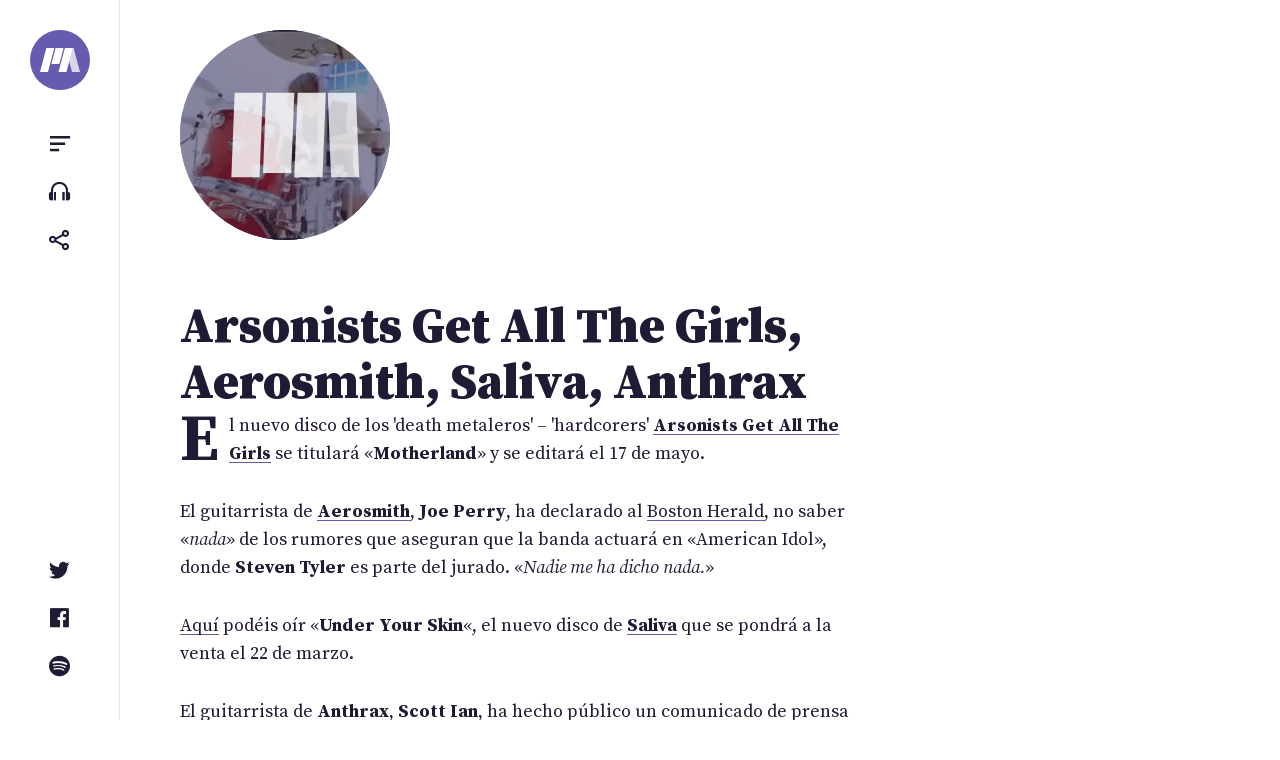

--- FILE ---
content_type: text/html; charset=UTF-8
request_url: https://portalternativo.com/2011/03/arsonists-get-all-the-girls-aerosmith-saliva-anthrax/
body_size: 8847
content:
<!doctype html><html lang=es><head><style>img.lazy{min-height:1px}</style><link href=https://portalternativo.com/wp-content/plugins/w3-total-cache/pub/js/lazyload.min.js as=script><meta charset="UTF-8"><meta name="viewport" content="width=device-width, initial-scale=1"><link rel=profile href=https://gmpg.org/xfn/11><title>Arsonists Get All The Girls, Aerosmith, Saliva, Anthrax &#8211; portALTERNATIVO</title><meta name='robots' content='max-image-preview:large'><style>img:is([sizes="auto" i], [sizes^="auto," i]){contain-intrinsic-size:3000px 1500px}</style><title>Arsonists Get All The Girls, Aerosmith, Saliva, Anthrax - portALTERNATIVO</title><meta charset="utf-8"><meta name="description" content="El nuevo disco de los &amp;#039;death metaleros&amp;#039; - &amp;#039;hardcorers&amp;#039; Arsonists Get All The Girls se titulará &quot;Motherland&quot; y se editará el 17 de mayo.  El guitarrista de Aerosmith, Joe Perry, ha declarado al Boston Herald, no saber &quot;nada&quot; de los rumores que..."><meta name="viewport" content="width=device-width, initial-scale=1.0"><meta property="og:url" content="https://portalternativo.com/2011/03/arsonists-get-all-the-girls-aerosmith-saliva-anthrax/"><meta property="fb:app_id" content="363872335059"><meta property="og:type" content="article"><meta property="og:title" content="Arsonists Get All The Girls, Aerosmith, Saliva, Anthrax"><meta property="og:description" content="El nuevo disco de los &amp;#039;death metaleros&amp;#039; - &amp;#039;hardcorers&amp;#039; Arsonists Get All The Girls se titulará &quot;Motherland&quot; y se editará el 17 de mayo.  El guitarrista de Aerosmith, Joe Perry, ha declarado al Boston Herald, no saber &quot;nada&quot; de los rumores que..."><meta property="og:image" content="https://portalternativo.com/wp-content/themes/nineteen/img/metaimage.jpg"><meta property="og:locale" content="es_LA"><meta name="twitter:card" content="summary_large_image"><meta name="twitter:site" content="@portalternativo"><meta name="twitter:creator" content="@portalternativo"><meta name="twitter:title" content="Arsonists Get All The Girls, Aerosmith, Saliva, Anthrax"><meta name="twitter:description" content="El nuevo disco de los &amp;#039;death metaleros&amp;#039; - &amp;#039;hardcorers&amp;#039; Arsonists Get All The Girls se titulará &quot;Motherland&quot; y se editará el 17 de mayo.  El guitarrista de Aerosmith, Joe Perry, ha declarado al Boston Herald, no saber &quot;nada&quot; de los rumores que..."><meta name="twitter:image" content="https://portalternativo.com/wp-content/themes/nineteen/img/metaimage.jpg"><link rel=dns-prefetch href=//stats.wp.com><link rel=alternate type=application/rss+xml title="portALTERNATIVO &raquo; Feed" href=https://portalternativo.com/feed/ ><link rel=alternate type=application/rss+xml title="portALTERNATIVO &raquo; Feed de los comentarios" href=https://portalternativo.com/comments/feed/ ><link rel=alternate type=application/rss+xml title="portALTERNATIVO &raquo; Comentario Arsonists Get All The Girls, Aerosmith, Saliva, Anthrax del feed" href=https://portalternativo.com/2011/03/arsonists-get-all-the-girls-aerosmith-saliva-anthrax/feed/ ><link rel=stylesheet id=wp-block-library-css href='https://portalternativo.com/wp-includes/css/dist/block-library/style.min.css?ver=6.8.1' media=all><style id=classic-theme-styles-inline-css>/*! This file is auto-generated */
.wp-block-button__link{color:#fff;background-color:#32373c;border-radius:9999px;box-shadow:none;text-decoration:none;padding:calc(.667em + 2px) calc(1.333em + 2px);font-size:1.125em}.wp-block-file__button{background:#32373c;color:#fff;text-decoration:none}</style><link rel=stylesheet id=mediaelement-css href='https://portalternativo.com/wp-includes/js/mediaelement/mediaelementplayer-legacy.min.css?ver=4.2.17' media=all><link rel=stylesheet id=wp-mediaelement-css href='https://portalternativo.com/wp-includes/js/mediaelement/wp-mediaelement.min.css?ver=6.8.1' media=all><style id=jetpack-sharing-buttons-style-inline-css>.jetpack-sharing-buttons__services-list{display:flex;flex-direction:row;flex-wrap:wrap;gap:0;list-style-type:none;margin:5px;padding:0}.jetpack-sharing-buttons__services-list.has-small-icon-size{font-size:12px}.jetpack-sharing-buttons__services-list.has-normal-icon-size{font-size:16px}.jetpack-sharing-buttons__services-list.has-large-icon-size{font-size:24px}.jetpack-sharing-buttons__services-list.has-huge-icon-size{font-size:36px}@media
print{.jetpack-sharing-buttons__services-list{display:none!important}}.editor-styles-wrapper .wp-block-jetpack-sharing-buttons{gap:0;padding-inline-start:0}ul.jetpack-sharing-buttons__services-list.has-background{padding:1.25em 2.375em}</style><style id=global-styles-inline-css>/*<![CDATA[*/:root{--wp--preset--aspect-ratio--square:1;--wp--preset--aspect-ratio--4-3:4/3;--wp--preset--aspect-ratio--3-4:3/4;--wp--preset--aspect-ratio--3-2:3/2;--wp--preset--aspect-ratio--2-3:2/3;--wp--preset--aspect-ratio--16-9:16/9;--wp--preset--aspect-ratio--9-16:9/16;--wp--preset--color--black:#000;--wp--preset--color--cyan-bluish-gray:#abb8c3;--wp--preset--color--white:#fff;--wp--preset--color--pale-pink:#f78da7;--wp--preset--color--vivid-red:#cf2e2e;--wp--preset--color--luminous-vivid-orange:#ff6900;--wp--preset--color--luminous-vivid-amber:#fcb900;--wp--preset--color--light-green-cyan:#7bdcb5;--wp--preset--color--vivid-green-cyan:#00d084;--wp--preset--color--pale-cyan-blue:#8ed1fc;--wp--preset--color--vivid-cyan-blue:#0693e3;--wp--preset--color--vivid-purple:#9b51e0;--wp--preset--gradient--vivid-cyan-blue-to-vivid-purple:linear-gradient(135deg,rgba(6,147,227,1) 0%,rgb(155,81,224) 100%);--wp--preset--gradient--light-green-cyan-to-vivid-green-cyan:linear-gradient(135deg,rgb(122,220,180) 0%,rgb(0,208,130) 100%);--wp--preset--gradient--luminous-vivid-amber-to-luminous-vivid-orange:linear-gradient(135deg,rgba(252,185,0,1) 0%,rgba(255,105,0,1) 100%);--wp--preset--gradient--luminous-vivid-orange-to-vivid-red:linear-gradient(135deg,rgba(255,105,0,1) 0%,rgb(207,46,46) 100%);--wp--preset--gradient--very-light-gray-to-cyan-bluish-gray:linear-gradient(135deg,rgb(238,238,238) 0%,rgb(169,184,195) 100%);--wp--preset--gradient--cool-to-warm-spectrum:linear-gradient(135deg,rgb(74,234,220) 0%,rgb(151,120,209) 20%,rgb(207,42,186) 40%,rgb(238,44,130) 60%,rgb(251,105,98) 80%,rgb(254,248,76) 100%);--wp--preset--gradient--blush-light-purple:linear-gradient(135deg,rgb(255,206,236) 0%,rgb(152,150,240) 100%);--wp--preset--gradient--blush-bordeaux:linear-gradient(135deg,rgb(254,205,165) 0%,rgb(254,45,45) 50%,rgb(107,0,62) 100%);--wp--preset--gradient--luminous-dusk:linear-gradient(135deg,rgb(255,203,112) 0%,rgb(199,81,192) 50%,rgb(65,88,208) 100%);--wp--preset--gradient--pale-ocean:linear-gradient(135deg,rgb(255,245,203) 0%,rgb(182,227,212) 50%,rgb(51,167,181) 100%);--wp--preset--gradient--electric-grass:linear-gradient(135deg,rgb(202,248,128) 0%,rgb(113,206,126) 100%);--wp--preset--gradient--midnight:linear-gradient(135deg,rgb(2,3,129) 0%,rgb(40,116,252) 100%);--wp--preset--font-size--small:13px;--wp--preset--font-size--medium:20px;--wp--preset--font-size--large:36px;--wp--preset--font-size--x-large:42px;--wp--preset--spacing--20:0.44rem;--wp--preset--spacing--30:0.67rem;--wp--preset--spacing--40:1rem;--wp--preset--spacing--50:1.5rem;--wp--preset--spacing--60:2.25rem;--wp--preset--spacing--70:3.38rem;--wp--preset--spacing--80:5.06rem;--wp--preset--shadow--natural:6px 6px 9px rgba(0, 0, 0, 0.2);--wp--preset--shadow--deep:12px 12px 50px rgba(0, 0, 0, 0.4);--wp--preset--shadow--sharp:6px 6px 0px rgba(0, 0, 0, 0.2);--wp--preset--shadow--outlined:6px 6px 0px -3px rgba(255, 255, 255, 1), 6px 6px rgba(0, 0, 0, 1);--wp--preset--shadow--crisp:6px 6px 0px rgba(0, 0, 0, 1)}:where(.is-layout-flex){gap:0.5em}:where(.is-layout-grid){gap:0.5em}body .is-layout-flex{display:flex}.is-layout-flex{flex-wrap:wrap;align-items:center}.is-layout-flex>:is(*,div){margin:0}body .is-layout-grid{display:grid}.is-layout-grid>:is(*,div){margin:0}:where(.wp-block-columns.is-layout-flex){gap:2em}:where(.wp-block-columns.is-layout-grid){gap:2em}:where(.wp-block-post-template.is-layout-flex){gap:1.25em}:where(.wp-block-post-template.is-layout-grid){gap:1.25em}.has-black-color{color:var(--wp--preset--color--black) !important}.has-cyan-bluish-gray-color{color:var(--wp--preset--color--cyan-bluish-gray) !important}.has-white-color{color:var(--wp--preset--color--white) !important}.has-pale-pink-color{color:var(--wp--preset--color--pale-pink) !important}.has-vivid-red-color{color:var(--wp--preset--color--vivid-red) !important}.has-luminous-vivid-orange-color{color:var(--wp--preset--color--luminous-vivid-orange) !important}.has-luminous-vivid-amber-color{color:var(--wp--preset--color--luminous-vivid-amber) !important}.has-light-green-cyan-color{color:var(--wp--preset--color--light-green-cyan) !important}.has-vivid-green-cyan-color{color:var(--wp--preset--color--vivid-green-cyan) !important}.has-pale-cyan-blue-color{color:var(--wp--preset--color--pale-cyan-blue) !important}.has-vivid-cyan-blue-color{color:var(--wp--preset--color--vivid-cyan-blue) !important}.has-vivid-purple-color{color:var(--wp--preset--color--vivid-purple) !important}.has-black-background-color{background-color:var(--wp--preset--color--black) !important}.has-cyan-bluish-gray-background-color{background-color:var(--wp--preset--color--cyan-bluish-gray) !important}.has-white-background-color{background-color:var(--wp--preset--color--white) !important}.has-pale-pink-background-color{background-color:var(--wp--preset--color--pale-pink) !important}.has-vivid-red-background-color{background-color:var(--wp--preset--color--vivid-red) !important}.has-luminous-vivid-orange-background-color{background-color:var(--wp--preset--color--luminous-vivid-orange) !important}.has-luminous-vivid-amber-background-color{background-color:var(--wp--preset--color--luminous-vivid-amber) !important}.has-light-green-cyan-background-color{background-color:var(--wp--preset--color--light-green-cyan) !important}.has-vivid-green-cyan-background-color{background-color:var(--wp--preset--color--vivid-green-cyan) !important}.has-pale-cyan-blue-background-color{background-color:var(--wp--preset--color--pale-cyan-blue) !important}.has-vivid-cyan-blue-background-color{background-color:var(--wp--preset--color--vivid-cyan-blue) !important}.has-vivid-purple-background-color{background-color:var(--wp--preset--color--vivid-purple) !important}.has-black-border-color{border-color:var(--wp--preset--color--black) !important}.has-cyan-bluish-gray-border-color{border-color:var(--wp--preset--color--cyan-bluish-gray) !important}.has-white-border-color{border-color:var(--wp--preset--color--white) !important}.has-pale-pink-border-color{border-color:var(--wp--preset--color--pale-pink) !important}.has-vivid-red-border-color{border-color:var(--wp--preset--color--vivid-red) !important}.has-luminous-vivid-orange-border-color{border-color:var(--wp--preset--color--luminous-vivid-orange) !important}.has-luminous-vivid-amber-border-color{border-color:var(--wp--preset--color--luminous-vivid-amber) !important}.has-light-green-cyan-border-color{border-color:var(--wp--preset--color--light-green-cyan) !important}.has-vivid-green-cyan-border-color{border-color:var(--wp--preset--color--vivid-green-cyan) !important}.has-pale-cyan-blue-border-color{border-color:var(--wp--preset--color--pale-cyan-blue) !important}.has-vivid-cyan-blue-border-color{border-color:var(--wp--preset--color--vivid-cyan-blue) !important}.has-vivid-purple-border-color{border-color:var(--wp--preset--color--vivid-purple) !important}.has-vivid-cyan-blue-to-vivid-purple-gradient-background{background:var(--wp--preset--gradient--vivid-cyan-blue-to-vivid-purple) !important}.has-light-green-cyan-to-vivid-green-cyan-gradient-background{background:var(--wp--preset--gradient--light-green-cyan-to-vivid-green-cyan) !important}.has-luminous-vivid-amber-to-luminous-vivid-orange-gradient-background{background:var(--wp--preset--gradient--luminous-vivid-amber-to-luminous-vivid-orange) !important}.has-luminous-vivid-orange-to-vivid-red-gradient-background{background:var(--wp--preset--gradient--luminous-vivid-orange-to-vivid-red) !important}.has-very-light-gray-to-cyan-bluish-gray-gradient-background{background:var(--wp--preset--gradient--very-light-gray-to-cyan-bluish-gray) !important}.has-cool-to-warm-spectrum-gradient-background{background:var(--wp--preset--gradient--cool-to-warm-spectrum) !important}.has-blush-light-purple-gradient-background{background:var(--wp--preset--gradient--blush-light-purple) !important}.has-blush-bordeaux-gradient-background{background:var(--wp--preset--gradient--blush-bordeaux) !important}.has-luminous-dusk-gradient-background{background:var(--wp--preset--gradient--luminous-dusk) !important}.has-pale-ocean-gradient-background{background:var(--wp--preset--gradient--pale-ocean) !important}.has-electric-grass-gradient-background{background:var(--wp--preset--gradient--electric-grass) !important}.has-midnight-gradient-background{background:var(--wp--preset--gradient--midnight) !important}.has-small-font-size{font-size:var(--wp--preset--font-size--small) !important}.has-medium-font-size{font-size:var(--wp--preset--font-size--medium) !important}.has-large-font-size{font-size:var(--wp--preset--font-size--large) !important}.has-x-large-font-size{font-size:var(--wp--preset--font-size--x-large) !important}:where(.wp-block-post-template.is-layout-flex){gap:1.25em}:where(.wp-block-post-template.is-layout-grid){gap:1.25em}:where(.wp-block-columns.is-layout-flex){gap:2em}:where(.wp-block-columns.is-layout-grid){gap:2em}:root :where(.wp-block-pullquote){font-size:1.5em;line-height:1.6}/*]]>*/</style><link rel=stylesheet id=doha_styles-css href='https://portalternativo.com/wp-content/themes/nineteen/dist/css/main.min.css?ver=1648300344' media=all><style id=akismet-widget-style-inline-css>/*<![CDATA[*/.a-stats{--akismet-color-mid-green:#357b49;--akismet-color-white:#fff;--akismet-color-light-grey:#f6f7f7;max-width:350px;width:auto}.a-stats
*{all:unset;box-sizing:border-box}.a-stats
strong{font-weight:600}.a-stats a.a-stats__link,
.a-stats a.a-stats__link:visited,
.a-stats a.a-stats__link:active{background:var(--akismet-color-mid-green);border:none;box-shadow:none;border-radius:8px;color:var(--akismet-color-white);cursor:pointer;display:block;font-family:-apple-system,BlinkMacSystemFont,'Segoe UI','Roboto','Oxygen-Sans','Ubuntu','Cantarell','Helvetica Neue',sans-serif;font-weight:500;padding:12px;text-align:center;text-decoration:none;transition:all 0.2s ease}.widget .a-stats a.a-stats__link:focus{background:var(--akismet-color-mid-green);color:var(--akismet-color-white);text-decoration:none}.a-stats a.a-stats__link:hover{filter:brightness(110%);box-shadow:0 4px 12px rgba(0, 0, 0, 0.06), 0 0 2px rgba(0, 0, 0, 0.16)}.a-stats
.count{color:var(--akismet-color-white);display:block;font-size:1.5em;line-height:1.4;padding:0
13px;white-space:nowrap}/*]]>*/</style> <script defer src=https://portalternativo.com/wp-content/cache/minify/d52ed.js></script> <link rel=https://api.w.org/ href=https://portalternativo.com/wp-json/ ><link rel=alternate title=JSON type=application/json href=https://portalternativo.com/wp-json/wp/v2/posts/6537><link rel=EditURI type=application/rsd+xml title=RSD href=https://portalternativo.com/xmlrpc.php?rsd><meta name="generator" content="WordPress 6.8.1"><link rel=canonical href=https://portalternativo.com/2011/03/arsonists-get-all-the-girls-aerosmith-saliva-anthrax/ ><link rel=shortlink href='https://portalternativo.com/?p=6537'><link rel=alternate title="oEmbed (JSON)" type=application/json+oembed href="https://portalternativo.com/wp-json/oembed/1.0/embed?url=https%3A%2F%2Fportalternativo.com%2F2011%2F03%2Farsonists-get-all-the-girls-aerosmith-saliva-anthrax%2F"><link rel=alternate title="oEmbed (XML)" type=text/xml+oembed href="https://portalternativo.com/wp-json/oembed/1.0/embed?url=https%3A%2F%2Fportalternativo.com%2F2011%2F03%2Farsonists-get-all-the-girls-aerosmith-saliva-anthrax%2F&#038;format=xml"><style>img#wpstats{display:none}</style><meta name="description" content="El nuevo disco de los &amp;#039;death metaleros&amp;#039; - &amp;#039;hardcorers&amp;#039; Arsonists Get All The Girls se titulará &quot;Motherland&quot; y se editará el 17 de mayo.El guitarrista de Aerosmith, Joe Perry, ha declarado al Boston Herald, no saber &quot;nada&quot; de los rumores que a"><meta property="og:description" content="El nuevo disco de los &amp;#039;death metaleros&amp;#039; - &amp;#039;hardcorers&amp;#039; Arsonists Get All The Girls se titulará &quot;Motherland&quot; y se editará el 17 de mayo.El guitarrista de Aerosmith, Joe Perry, ha declarado al Boston Herald, no saber &quot;nada&quot; de los rumores que a"> <script async src="https://www.googletagmanager.com/gtag/js?id=UA-51267-8"></script> <script>window.dataLayer=window.dataLayer||[];function gtag(){dataLayer.push(arguments);}
gtag('js',new Date());gtag('config','UA-51267-8');</script>  <script>/*<![CDATA[*/var la=!1;window.addEventListener("scroll",function(){(0!=document.documentElement.scrollTop&&!1===la||0!=document.body.scrollTop&&!1===la)&&(!function(){var e=document.createElement("script");e.type="text/javascript",e.async=!0,e.src="https://pagead2.googlesyndication.com/pagead/js/adsbygoogle.js";var a=document.getElementsByTagName("script")[0];a.parentNode.insertBefore(e,a)}(),la=!0)},!0);/*]]>*/</script> </head><body class="wp-singular post-template-default single single-post postid-6537 single-format-standard wp-embed-responsive wp-theme-nineteen loading category-noticias banda-aerosmith banda-anthrax banda-arsonists-get-all-the-girls banda-saliva"><div id=container><a class="skip-link screen-reader-text" href=#primary>Saltar al contenido</a><header id=header><div class=wrap> <a class=logo href=/ aria-label=portALTERNATIVO><svg viewBox="0 0 454.01 270.57" xmlns=http://www.w3.org/2000/svg> <path d="m90.19 270.57h-90.19l72.5-270.57h90.19z" fill=#fff /> <path d="m219.35 180.39h-90.2l48.34-180.39h90.19z" fill=#fff /> <path class=last d="m363.83 270.57h90.18l-72.49-270.57h-90.2z" fill=#a9a9a9 /> <path d="m300.17 270.57h-90.2l72.51-270.57h90.19z" fill=#fff /> </svg> </a><ul class="small-menu top"> <li> <button class="toggle toggle-sidebar btn" data-target=sidebar aria-controls=primary-menu aria-expanded=false><span class=screen-reader-text>Menu</span></button> </li> <li> <a href=https://portalternativo.tv/ target=_blank rel=noopener class="btn toggle-playlist"><span class=screen-reader-text>portALTERNATIVO TV</span></a> </li> <li> <button class="toggle toggle-share btn" data-target=share aria-controls=share aria-expanded=false><span class=screen-reader-text>Compartir</span></button> </li></ul><ul class="small-menu bottom"> <li> <a href=https://twitter.com/portalternativo rel=noreferrer target=_blank class="btn toggle-twitter"><span class=screen-reader-text>Twitter</span></a> </li> <li> <a href=https://www.facebook.com/portalternativo rel=noreferrer target=_blank class="btn toggle-facebook"><span class=screen-reader-text>Facebook</span></a> </li> <li> <a href=https://open.spotify.com/user/portalternativo rel=noreferrer target=_blank class="btn toggle-spotify"><span class=screen-reader-text>Spotify</span></a> </li></ul></div></header><main><div class=logo_pa> <a href=/ aria-label=portALTERNATIVO><h1>portALTERNATIVO</h1> <svg xmlns=http://www.w3.org/2000/svg width=719.046 height=361.973 viewBox="0 0 719.046 361.973"> <g id=lg> <path id=l1 d="M217.641 361.973L96.99 361.973 96.99 0 217.648 0"/> <path id=l2 d="M231.792 0H352.457V361.973H231.792z"/><path id=l4 d="M622.056 361.973L501.399 361.973 501.413 0 622.056 0"/> <path id=l3 d="M487.251 361.973L366.594 361.973 366.608 0 487.251 0"/> </g> </svg><div class=bgvideo><video autoplay muted loop><source src=https://portalternativo.com/wp-content/themes/nineteen/assets/videos/sg-11.mp4 type=video/mp4></video></div>  </a></div><div class="content singular"><article id=post-6537 class="full post-6537 post type-post status-publish format-standard hentry category-noticias banda-aerosmith banda-anthrax banda-arsonists-get-all-the-girls banda-saliva"><header class=entry-header><div class=wrap><h1 class="entry-title">Arsonists Get All The Girls, Aerosmith, Saliva, Anthrax</h1></div></header><div class=entry-content><p>El nuevo disco de los &#039;death metaleros&#039; &#8211; &#039;hardcorers&#039; <a href=/banda/Arsonists-Get-All-The-Girls/ class=banda><strong>Arsonists Get All The Girls</strong></a> se titulará «<strong>Motherland</strong>» y se editará el 17 de mayo.</p><p>El guitarrista de <a href=/banda/Aerosmith/ class=banda><strong>Aerosmith</strong></a>, <strong>Joe Perry</strong>, ha declarado al <a href=http://www.bostonherald.com/track/inside_track/view/2011_0317perry_changing_tune_on_idol/ >Boston Herald</a>, no saber «<em>nada</em>» de los rumores que aseguran que la banda actuará en «American Idol», donde <strong>Steven Tyler</strong> es parte del jurado. «<em>Nadie me ha dicho nada.</em>»</p><p><a href=http://underyourskin.saliva.com/ >Aquí</a> podéis oír «<strong>Under Your Skin</strong>«, el nuevo disco de <a href=/banda/Saliva/ class=banda><strong>Saliva</strong></a> que se pondrá a la venta el 22 de marzo.</p><p>El guitarrista de <a href=/banda/Anthrax/ class=banda><strong>Anthrax</strong></a>, <strong>Scott Ian</strong>, ha hecho público <a href=http://anthrax.com/NFWS/pages/scottIanStatement.asp>un comunicado de prensa</a> en el que explica que se perderá varios conciertos de la banda este próximo verano debido a que para esas fechas (del 2 al 16 de julio) se espera que su mujer, <strong>Pearl Aday</strong> dé a luz al primer retoño de la pareja. Para sustituirle no ha escogido un &#039;mindundi&#039; precisamente: <strong>Andreas Kisser</strong> de <a href=/banda/Sepultura/ class=banda><strong>Sepultura</strong></a> se encargará de ello.</p></div><footer class=entry-footer><div class=entry-info> <img src="data:image/svg+xml,%3Csvg%20xmlns='http://www.w3.org/2000/svg'%20viewBox='0%200%201%201'%3E%3C/svg%3E" data-src=https://portalternativo.com/wp-content/themes/nineteen/assets/img/avatar-rob.jpg class="avatar lazy" alt=Rob><p>Por <span class="author vcard"><strong class=fn>Rob</strong></span><time datetime=2011-03-17>hace 14 años</time></p></div><ul class=actions> <li><a class="toggle toggle-share btn" href=# data-target=share><i class='bx bx-share-alt'></i> Compartir</a></li> <li><a class=btn href=https://portalternativo.com/2011/03/arsonists-get-all-the-girls-aerosmith-saliva-anthrax/#comentarios><i class='bx bx-comment-detail'></i> Comentar</a></li></ul></footer><div class="banner post-end full-width"> <ins class=adsbygoogle style=display:block data-ad-client=ca-pub-4749245966343606 data-ad-slot=5572856690 data-ad-format=auto data-full-width-responsive=true></ins> <script>(adsbygoogle=window.adsbygoogle||[]).push({});</script> </div><aside class="post-list related"><h2>Artículos relacionados</h2><ul class=posts> <li id=post-35481> <a href=https://portalternativo.com/2020/12/10-peliculas-rockeras-que-deberias-ver-o-volver-a-ver/ rel=bookmark><img width=60 height=60 src="data:image/svg+xml,%3Csvg%20xmlns='http://www.w3.org/2000/svg'%20viewBox='0%200%2060%2060'%3E%3C/svg%3E" data-src=https://portalternativo.com/wp-content/uploads/2020/11/10-peliculas-rockeras-60x60.jpg class="attachment-list size-list wp-post-image lazy" alt="10 películas rockeras" decoding=async data-srcset="https://portalternativo.com/wp-content/uploads/2020/11/10-peliculas-rockeras-60x60.jpg 60w, https://portalternativo.com/wp-content/uploads/2020/11/10-peliculas-rockeras-150x150.jpg 150w" data-sizes="(max-width: 60px) 100vw, 60px"><header class=entry-header><h3>10 películas rockeras que deberías ver (o volver a ver)</h3><p><time datetime=2020-12-04>hace 4 años</time></p></header></a> </li><li id=post-37063> <a href=https://portalternativo.com/2020/10/miembros-de-alice-in-chains-mastodon-y-anthrax-versionan-rusty-cage-de-soundgarden-a-la-distancia/ rel=bookmark><img width=60 height=60 src="data:image/svg+xml,%3Csvg%20xmlns='http://www.w3.org/2000/svg'%20viewBox='0%200%2060%2060'%3E%3C/svg%3E" data-src=https://portalternativo.com/wp-content/uploads/2020/10/rusty-cage-benante-60x60.jpg class="attachment-list size-list wp-post-image lazy" alt decoding=async data-srcset="https://portalternativo.com/wp-content/uploads/2020/10/rusty-cage-benante-60x60.jpg 60w, https://portalternativo.com/wp-content/uploads/2020/10/rusty-cage-benante-150x150.jpg 150w" data-sizes="(max-width: 60px) 100vw, 60px"><header class=entry-header><h3>Miembros de Alice in Chains, Mastodon y Anthrax versionan «Rusty Cage» de Soundgarden a la distancia</h3><p><time datetime=2020-10-30>hace 5 años</time></p></header></a> </li><li id=post-36909> <a href=https://portalternativo.com/2020/10/miembros-de-anthrax-korn-mastodon-refused-filter-y-mas-versionan-we-care-a-lot-a-beneficio-de-los-roadies/ rel=bookmark><img width=60 height=60 src="data:image/svg+xml,%3Csvg%20xmlns='http://www.w3.org/2000/svg'%20viewBox='0%200%2060%2060'%3E%3C/svg%3E" data-src=https://portalternativo.com/wp-content/uploads/2020/10/kings-of-quarantine-e1603294086305-60x60.jpg class="attachment-list size-list wp-post-image lazy" alt decoding=async data-srcset="https://portalternativo.com/wp-content/uploads/2020/10/kings-of-quarantine-e1603294086305-60x60.jpg 60w, https://portalternativo.com/wp-content/uploads/2020/10/kings-of-quarantine-e1603294086305-150x150.jpg 150w" data-sizes="(max-width: 60px) 100vw, 60px"><header class=entry-header><h3>Miembros de Anthrax, Korn, Mastodon, Refused, Filter y más versionan «We Care a lot» a beneficio de los roadies</h3><p><time datetime=2020-10-21>hace 5 años</time></p></header></a> </li><li id=post-33936> <a href=https://portalternativo.com/2020/01/mira-a-dave-grohl-scott-ian-y-courtney-cox-tocando-en-el-dimebash-2020/ rel=bookmark><img width=60 height=60 src="data:image/svg+xml,%3Csvg%20xmlns='http://www.w3.org/2000/svg'%20viewBox='0%200%2060%2060'%3E%3C/svg%3E" data-src=https://portalternativo.com/wp-content/uploads/2020/01/Screenshot_2020-01-19-Dimebash-2020-Dave-Grohl-W-Scott-Ian-and-SIs-son-Foo-Fighters-Weenie-Beenie-60x60.png class="attachment-list size-list wp-post-image lazy" alt decoding=async data-srcset="https://portalternativo.com/wp-content/uploads/2020/01/Screenshot_2020-01-19-Dimebash-2020-Dave-Grohl-W-Scott-Ian-and-SIs-son-Foo-Fighters-Weenie-Beenie-60x60.png 60w, https://portalternativo.com/wp-content/uploads/2020/01/Screenshot_2020-01-19-Dimebash-2020-Dave-Grohl-W-Scott-Ian-and-SIs-son-Foo-Fighters-Weenie-Beenie-150x150.png 150w" data-sizes="auto, (max-width: 60px) 100vw, 60px"><header class=entry-header><h3>Mira a Dave Grohl, Scott Ian y Courtney Cox tocando en el Dimebash 2020</h3><p><time datetime=2020-01-19>hace 5 años</time></p></header></a> </li><li id=post-32123> <a href=https://portalternativo.com/2018/11/john-bush-armored-saint-anthrax-se-encarga-de-poner-la-voz-al-personaje-de-una-serie-de-animacion/ rel=bookmark><img width=60 height=60 src="data:image/svg+xml,%3Csvg%20xmlns='http://www.w3.org/2000/svg'%20viewBox='0%200%2060%2060'%3E%3C/svg%3E" data-src=https://portalternativo.com/wp-content/uploads/2018/11/Screenshot_2018-11-21-FLEX-CALIBUR-YouTube-60x60.png class="attachment-list size-list wp-post-image lazy" alt decoding=async data-srcset="https://portalternativo.com/wp-content/uploads/2018/11/Screenshot_2018-11-21-FLEX-CALIBUR-YouTube-60x60.png 60w, https://portalternativo.com/wp-content/uploads/2018/11/Screenshot_2018-11-21-FLEX-CALIBUR-YouTube-150x150.png 150w" data-sizes="auto, (max-width: 60px) 100vw, 60px"><header class=entry-header><h3>John Bush (Armored Saint, Anthrax) se encarga de poner la voz al personaje de una serie de animación</h3><p><time datetime=2018-11-21>hace 7 años</time></p></header></a> </li></ul><p class=taxonomy>Ver más de <a href=https://portalternativo.com/banda/aerosmith/ rel=tag>Aerosmith</a>, <a href=https://portalternativo.com/banda/anthrax/ rel=tag>Anthrax</a>, <a href=https://portalternativo.com/banda/arsonists-get-all-the-girls/ rel=tag>Arsonists Get All The Girls</a>, <a href=https://portalternativo.com/banda/saliva/ rel=tag>Saliva</a>.</p></aside></article><section id=comentarios><div id=disqus_thread></div></section></div></main><aside id=sidebar class=sidebar><div id=search-form><form role=search method=get action=https://portalternativo.com/ ><label class=screen-reader-text for=s>Buscar</label><input type=search class=search-field value name=s id=s placeholder=Buscar&hellip;><button class=search-submit><span class=screen-reader-text>Buscar</span></button></form></div><div class=menus><div class=group><div class=caption>Categorías</div><nav id=primary-menu class="menu panel"><ul id=menu-categorias class=menu-items><li id=menu-item-39046 class="menu-item menu-item-type-taxonomy menu-item-object-category current-post-ancestor current-menu-parent current-post-parent menu-item-39046"><a href=https://portalternativo.com/archivo/noticias/ >Noticias</a></li> <li id=menu-item-39045 class="menu-item menu-item-type-taxonomy menu-item-object-category menu-item-39045"><a href=https://portalternativo.com/archivo/especiales/ >Especiales</a></li> <li id=menu-item-39042 class="menu-item menu-item-type-taxonomy menu-item-object-category menu-item-39042"><a href=https://portalternativo.com/archivo/bonus-tracks/ >Bonus Tracks</a></li> <li id=menu-item-39047 class="menu-item menu-item-type-taxonomy menu-item-object-category menu-item-39047"><a href=https://portalternativo.com/archivo/playlist/ >Playlist</a></li> <li id=menu-item-39043 class="menu-item menu-item-type-taxonomy menu-item-object-category menu-item-39043"><a href=https://portalternativo.com/archivo/criticas/ >Críticas</a></li> <li id=menu-item-39044 class="menu-item menu-item-type-taxonomy menu-item-object-category menu-item-39044"><a href=https://portalternativo.com/archivo/entrevistas/ >Entrevistas</a></li></ul></nav></div><div class=group><div class=caption>Secciones</div><nav id=secondary-menu class=menu><ul id=menu-secciones class=menu-items><li id=menu-item-39048 class="menu-item menu-item-type-post_type menu-item-object-page menu-item-privacy-policy menu-item-39048"><a rel=privacy-policy href=https://portalternativo.com/acerca-de/ >Acerca de</a></li> <li id=menu-item-39049 class="menu-item menu-item-type-post_type menu-item-object-page menu-item-39049"><a href=https://portalternativo.com/bandas/ >Bandas</a></li> <li id=menu-item-39050 class="menu-item menu-item-type-post_type menu-item-object-page menu-item-39050"><a href=https://portalternativo.com/contacto/ >Contacto</a></li></ul></nav></div></div></aside><aside id=share class=sidebar><ul class="menu-items share"> <li> <a rel=noreferrer href="https://twitter.com/intent/tweet?text=Arsonists%20Get%20All%20The%20Girls%2C%20Aerosmith%2C%20Saliva%2C%20Anthrax&url=https%3A%2F%2Fportalternativo.com%2F2011%2F03%2Farsonists-get-all-the-girls-aerosmith-saliva-anthrax%2F&via=portalternativo" class=twitter target=_blank> <i class='bx bxl-twitter'></i> Compartir en Twitter </a> </li> <li> <a rel=noreferrer href="https://www.facebook.com/sharer/sharer.php?u=https%3A%2F%2Fportalternativo.com%2F2011%2F03%2Farsonists-get-all-the-girls-aerosmith-saliva-anthrax%2F" class=facebook target=_blank> <i class='bx bxl-facebook'></i> Compartir en Facebook </a> </li> <li> <a rel=noreferrer href="https://wa.me/?text=Arsonists%20Get%20All%20The%20Girls%2C%20Aerosmith%2C%20Saliva%2C%20Anthrax%20-%20https%3A%2F%2Fportalternativo.com%2F2011%2F03%2Farsonists-get-all-the-girls-aerosmith-saliva-anthrax%2F" data-action=share/whatsapp/share class=whatsapp> <i class='bx bxl-whatsapp'></i> Compartir en Whatsapp</a> </li></ul></aside><div class="overlay toggle"></div><footer id=footer><div class=wrap><div class=about><div class=logo_pa> <a href=/ aria-label=portALTERNATIVO><h1>portALTERNATIVO</h1> <svg xmlns=http://www.w3.org/2000/svg width=719.046 height=361.973 viewBox="0 0 719.046 361.973"> <g id=lg> <path id=l1 d="M217.641 361.973L96.99 361.973 96.99 0 217.648 0"/> <path id=l2 d="M231.792 0H352.457V361.973H231.792z"/><path id=l4 d="M622.056 361.973L501.399 361.973 501.413 0 622.056 0"/> <path id=l3 d="M487.251 361.973L366.594 361.973 366.608 0 487.251 0"/> </g> </svg><div class=bgvideo><video autoplay muted loop><source src=https://portalternativo.com/wp-content/themes/nineteen/assets/videos/fnm-7.mp4 type=video/mp4></video></div>  </a></div><div class=info><p><strong>portALTERNATIVO</strong> es una comunidad de fans del rock, metal, punk y otros géneros musicales afines. Desde hace <strong> 22 años y 8 meses</strong> compartimos novedades y artículos sobre bandas actuales y clásicas.</p><p class=caption><a rel=license href=http://creativecommons.org/licenses/by-nc/4.0/ ><i class='bx bxl-creative-commons'></i> 2002 - 2025</a> / <a href=/acerca-de/#aviso-legal>Aviso legal</a></p><p class=caption>Powered by <a href=https://wordpress.org/ >WordPress</a> &amp; <a href=https://github.com/leandroamato/doha>Doha Theme</a></p></div></div><div class=group><h3>Categorías</h3><nav class="menu panel"><ul id=menu-categorias-1 class=menu-items><li class="menu-item menu-item-type-taxonomy menu-item-object-category current-post-ancestor current-menu-parent current-post-parent menu-item-39046"><a href=https://portalternativo.com/archivo/noticias/ >Noticias</a></li> <li class="menu-item menu-item-type-taxonomy menu-item-object-category menu-item-39045"><a href=https://portalternativo.com/archivo/especiales/ >Especiales</a></li> <li class="menu-item menu-item-type-taxonomy menu-item-object-category menu-item-39042"><a href=https://portalternativo.com/archivo/bonus-tracks/ >Bonus Tracks</a></li> <li class="menu-item menu-item-type-taxonomy menu-item-object-category menu-item-39047"><a href=https://portalternativo.com/archivo/playlist/ >Playlist</a></li> <li class="menu-item menu-item-type-taxonomy menu-item-object-category menu-item-39043"><a href=https://portalternativo.com/archivo/criticas/ >Críticas</a></li> <li class="menu-item menu-item-type-taxonomy menu-item-object-category menu-item-39044"><a href=https://portalternativo.com/archivo/entrevistas/ >Entrevistas</a></li></ul></nav></div><div class=group><h3>Secciones</h3><nav class=menu><ul id=menu-secciones-1 class=menu-items><li class="menu-item menu-item-type-post_type menu-item-object-page menu-item-privacy-policy menu-item-39048"><a rel=privacy-policy href=https://portalternativo.com/acerca-de/ >Acerca de</a></li> <li class="menu-item menu-item-type-post_type menu-item-object-page menu-item-39049"><a href=https://portalternativo.com/bandas/ >Bandas</a></li> <li class="menu-item menu-item-type-post_type menu-item-object-page menu-item-39050"><a href=https://portalternativo.com/contacto/ >Contacto</a></li></ul></nav></div><div class=group><h3>Más pA</h3><nav class=menu><ul id=menu-social class=menu-items><li id=menu-item-39051 class="menu-item menu-item-type-custom menu-item-object-custom menu-item-39051"><a href=http://twitter.com/portalternativo>Twitter</a></li> <li id=menu-item-39052 class="menu-item menu-item-type-custom menu-item-object-custom menu-item-39052"><a href=http://www.facebook.com/portalternativo>Facebook</a></li> <li id=menu-item-39053 class="menu-item menu-item-type-custom menu-item-object-custom menu-item-39053"><a href=https://play.spotify.com/user/portalternativo>Spotify</a></li> <li id=menu-item-39054 class="menu-item menu-item-type-custom menu-item-object-custom menu-item-39054"><a href=https://portalternativo.com/feed/ >RSS Feed</a></li></ul></nav></div></div></footer></div> <script type=speculationrules>{"prefetch":[{"source":"document","where":{"and":[{"href_matches":"\/*"},{"not":{"href_matches":["\/wp-*.php","\/wp-admin\/*","\/wp-content\/uploads\/*","\/wp-content\/*","\/wp-content\/plugins\/*","\/wp-content\/themes\/nineteen\/*","\/*\\?(.+)"]}},{"not":{"selector_matches":"a[rel~=\"nofollow\"]"}},{"not":{"selector_matches":".no-prefetch, .no-prefetch a"}}]},"eagerness":"conservative"}]}</script> <script id=disqus_count-js-extra>var countVars={"disqusShortname":"portalternativo"};</script> <script defer src=https://portalternativo.com/wp-content/cache/minify/f8767.js></script> <script id=disqus_embed-js-extra>var embedVars={"disqusConfig":{"integration":"wordpress 3.1.2"},"disqusIdentifier":"6537 http:\/\/portalternativo.com\/2011\/03\/arsonists-get-all-the-girls-aerosmith-saliva-anthrax\/","disqusShortname":"portalternativo","disqusTitle":"Arsonists Get All The Girls, Aerosmith, Saliva, Anthrax","disqusUrl":"https:\/\/portalternativo.com\/2011\/03\/arsonists-get-all-the-girls-aerosmith-saliva-anthrax\/","postId":"6537"};</script> <script defer src=https://portalternativo.com/wp-content/cache/minify/5a818.js></script> <script id=jetpack-stats-js-before>_stq=window._stq||[];_stq.push(["view",JSON.parse("{\"v\":\"ext\",\"blog\":\"54436713\",\"post\":\"6537\",\"tz\":\"1\",\"srv\":\"portalternativo.com\",\"j\":\"1:14.6\"}")]);_stq.push(["clickTrackerInit","54436713","6537"]);</script> <script src=https://stats.wp.com/e-202523.js id=jetpack-stats-js defer data-wp-strategy=defer></script> <script>window.w3tc_lazyload=1,window.lazyLoadOptions={elements_selector:".lazy",callback_loaded:function(t){var e;try{e=new CustomEvent("w3tc_lazyload_loaded",{detail:{e:t}})}catch(a){(e=document.createEvent("CustomEvent")).initCustomEvent("w3tc_lazyload_loaded",!1,!1,{e:t})}window.dispatchEvent(e)}}</script><script async src=https://portalternativo.com/wp-content/cache/minify/f4bea.js></script> </body></html>

--- FILE ---
content_type: text/css
request_url: https://portalternativo.com/wp-content/themes/nineteen/dist/css/main.min.css?ver=1648300344
body_size: 53741
content:
@import url("https://unpkg.com/boxicons@2.0.7/css/boxicons.min.css");@import url("https://fonts.googleapis.com/css2?family=Source+Sans+Pro:ital,wght@0,400;0,600;0,700;0,900;1,400;1,700;1,900&family=Source+Serif+Pro:ital,wght@0,400;0,600;0,700;0,900;1,400;1,600;1,700;1,900&display=swap");html{line-height:1.15;-webkit-text-size-adjust:100%}body{margin:0}main{display:block}h1{font-size:2em;margin:.67em 0}hr{box-sizing:content-box;height:0;overflow:visible}pre{font-family:monospace,monospace;font-size:1em}a{background-color:transparent}abbr[title]{border-bottom:none;text-decoration:underline;text-decoration:underline dotted}b,strong{font-weight:bolder}code,kbd,samp{font-family:monospace,monospace;font-size:1em}small{font-size:80%}sub,sup{font-size:75%;line-height:0;position:relative;vertical-align:baseline}sub{bottom:-.25em}sup{top:-.5em}img{border-style:none}button,input,optgroup,select,textarea{font-family:inherit;font-size:100%;line-height:1.15;margin:0}button,input{overflow:visible}button,select{text-transform:none}[type=button],[type=reset],[type=submit],button{-webkit-appearance:button}[type=button]::-moz-focus-inner,[type=reset]::-moz-focus-inner,[type=submit]::-moz-focus-inner,button::-moz-focus-inner{border-style:none;padding:0}[type=button]:-moz-focusring,[type=reset]:-moz-focusring,[type=submit]:-moz-focusring,button:-moz-focusring{outline:1px dotted ButtonText}fieldset{padding:.35em .75em .625em}legend{box-sizing:border-box;color:inherit;display:table;max-width:100%;padding:0;white-space:normal}progress{vertical-align:baseline}textarea{overflow:auto}[type=checkbox],[type=radio]{box-sizing:border-box;padding:0}[type=number]::-webkit-inner-spin-button,[type=number]::-webkit-outer-spin-button{height:auto}[type=search]{-webkit-appearance:textfield;outline-offset:-2px}[type=search]::-webkit-search-decoration{-webkit-appearance:none}::-webkit-file-upload-button{-webkit-appearance:button;font:inherit}details{display:block}summary{display:list-item}[hidden],template{display:none}.screen-reader-text{border:0;clip:rect(1px,1px,1px,1px);-webkit-clip-path:inset(50%);clip-path:inset(50%);height:1px;margin:-1px;overflow:hidden;padding:0;position:absolute!important;width:1px;word-wrap:normal!important}.screen-reader-text:focus{background-color:#f1f1f1;border-radius:3px;box-shadow:0 0 2px 2px rgba(0,0,0,.6);clip:auto!important;-webkit-clip-path:none;clip-path:none;color:#21759b;display:block;font-size:.875rem;font-weight:700;height:auto;left:5px;line-height:normal;padding:15px 23px 14px;text-decoration:none;top:5px;width:auto;z-index:100000}button,input,optgroup,select,textarea{color:#1e1b34;font-family:Source Serif Pro,serif;font-size:1rem;line-height:1.61}input[type=color],input[type=date],input[type=datetime-local],input[type=datetime],input[type=email],input[type=month],input[type=number],input[type=password],input[type=range],input[type=search],input[type=tel],input[type=text],input[type=time],input[type=url],input[type=week],select,textarea{transition:all .3s cubic-bezier(.4,0,.2,1);border:1px solid rgba(30,27,52,.1);border-radius:3px;padding:.5rem;outline:none}input[type=color]:focus,input[type=date]:focus,input[type=datetime-local]:focus,input[type=datetime]:focus,input[type=email]:focus,input[type=month]:focus,input[type=number]:focus,input[type=password]:focus,input[type=range]:focus,input[type=search]:focus,input[type=tel]:focus,input[type=text]:focus,input[type=time]:focus,input[type=url]:focus,input[type=week]:focus,select:focus,textarea:focus{border-color:rgba(101,91,175,.5);box-shadow:0 0 0 .25rem rgba(101,91,175,.1)}textarea{width:100%}@keyframes a{0%{transform:scaleY(1)}10%{transform:scaleY(.5)}30%{transform:scaleY(1)}to{transform:scaleY(1)}}a{transition:all .3s cubic-bezier(.4,0,.2,1);color:#1e1b34;text-decoration:none}a:active,a:focus,a:hover{opacity:.6}a:active,a:hover{outline:0}#comments .comment-list article .reply a,.btn,.page-links .post-page-numbers,.posts-navigation .nav-links a,.posts-navigation .nav-links span,.wp-block-button__link,input[type=submit]{transition:all .3s cubic-bezier(.4,0,.2,1);position:relative;cursor:pointer;display:-ms-inline-flexbox;display:inline-flex;color:#fff;background:#655baf;border:none;font-family:Source Sans Pro,sans-serif;font-weight:400;line-height:1;padding:.8em 1.25em;border-radius:2rem;-ms-flex-align:center;align-items:center;-ms-flex-pack:center;justify-content:center;text-decoration:none}#comments .comment-list article .reply a.disabled,.btn.disabled,.disabled.wp-block-button__link,.page-links .disabled.post-page-numbers,.posts-navigation .nav-links a.disabled,.posts-navigation .nav-links span.disabled,input[type=submit].disabled{pointer-events:none;cursor:not-allowed;background:#c5c5c5;color:#858585}#comments .comment-list article .reply a:before,.btn:before,.page-links .post-page-numbers:before,.posts-navigation .nav-links a:before,.posts-navigation .nav-links span:before,.wp-block-button__link:before,input[type=submit]:before{transition:all .3s cubic-bezier(.4,0,.2,1);content:"";background:#fff;position:absolute;top:0;left:0;width:100%;height:100%;opacity:0;border-radius:inherit}#comments .comment-list article .reply a:hover,.btn:hover,.page-links .post-page-numbers:hover,.posts-navigation .nav-links a:hover,.posts-navigation .nav-links span:hover,.wp-block-button__link:hover,input[type=submit]:hover{opacity:.7}#comments .comment-list article .reply a:active,.btn:active,.page-links .post-page-numbers:active,.posts-navigation .nav-links a:active,.posts-navigation .nav-links span:active,.wp-block-button__link:active,input[type=submit]:active{transform:translate(1px,1px);transition:0s}#comments .comment-list article .reply a:active:before,.btn:active:before,.page-links .post-page-numbers:active:before,.posts-navigation .nav-links a:active:before,.posts-navigation .nav-links span:active:before,.wp-block-button__link:active:before,input[type=submit]:active:before{transform:scale(0);opacity:.6;transition:0s}#comments .comment-list article .reply a:focus,.btn:focus,.page-links .post-page-numbers:focus,.posts-navigation .nav-links a:focus,.posts-navigation .nav-links span:focus,.wp-block-button__link:focus,input[type=submit]:focus{outline:0}#comments .comment-list article .reply a i,.btn i,.page-links .post-page-numbers i,.posts-navigation .nav-links a i,.posts-navigation .nav-links span i,.wp-block-button__link i,input[type=submit] i{font-size:1.25em;margin-right:.25em;font-weight:400}#comments .comment-list article .reply .is-style-outline a,.is-style-outline #comments .comment-list article .reply a,.is-style-outline .btn,.is-style-outline .page-links .post-page-numbers,.is-style-outline .posts-navigation .nav-links a,.is-style-outline .posts-navigation .nav-links span,.is-style-outline .wp-block-button__link,.is-style-outline input[type=submit],.page-links .is-style-outline .post-page-numbers,.posts-navigation .nav-links .is-style-outline a,.posts-navigation .nav-links .is-style-outline span{color:#655baf;border-color:#655baf}.ButtonList li{margin:0 0 var(--space)}.ButtonList li:last-child{margin:0}h1,h2,h3,h4,h5{margin:2.75rem 0 1.05rem;font-weight:600;line-height:1.15}.large-text,.wp-block-pullquote blockquote p,main blockquote.is-style-large p{font-weight:600;font-size:1.5rem!important;line-height:1.3!important}#comments article.full .entry-header .comments-title h2,.excerpt,article.full .entry-header #comments .comments-title h2,article.full .entry-header #disqus_thread h2,article.full .entry-header .embed h2,article.full .entry-header .entry-content h2,article.full .entry-header .entry-footer h2,article.full .entry-header .page-links h2,article.full .entry-header .posts-navigation h2,article.full .entry-header .related h2,article.full .entry-header .wp-block-button h2,article.full .entry-header .wp-block-cover h2,article.full .entry-header .wp-block-embed h2,article.full .entry-header .wp-block-gallery h2,article.full .entry-header .wp-block-quote h2,article.full .entry-header .wp-caption-text h2,article.full .entry-header .wrap h2,article.full .entry-header figcaption h2,article.full .entry-header main address h2,article.full .entry-header main blockquote h2,article.full .entry-header main dl h2,article.full .entry-header main embed h2,article.full .entry-header main figure h2,article.full .entry-header main h1 h2,article.full .entry-header main h2 h2,article.full .entry-header main h3 h2,article.full .entry-header main h4 h2,article.full .entry-header main h5 h2,article.full .entry-header main h6 h2,article.full .entry-header main iframe h2,article.full .entry-header main object h2,article.full .entry-header main ol h2,article.full .entry-header main p h2,article.full .entry-header main pre h2,article.full .entry-header main table h2,article.full .entry-header main ul h2,main article.full .entry-header address h2,main article.full .entry-header blockquote h2,main article.full .entry-header dl h2,main article.full .entry-header embed h2,main article.full .entry-header figure h2,main article.full .entry-header h1 h2,main article.full .entry-header h2 h2,main article.full .entry-header h3 h2,main article.full .entry-header h4 h2,main article.full .entry-header h5 h2,main article.full .entry-header h6 h2,main article.full .entry-header iframe h2,main article.full .entry-header object h2,main article.full .entry-header ol h2,main article.full .entry-header p h2,main article.full .entry-header pre h2,main article.full .entry-header table h2,main article.full .entry-header ul h2{font-size:calc(1.265rem + .18vw);font-family:Source Sans Pro,sans-serif;font-weight:600;line-height:1.3;color:#655baf}@media (min-width:1200px){#comments article.full .entry-header .comments-title h2,.excerpt,article.full .entry-header #comments .comments-title h2,article.full .entry-header #disqus_thread h2,article.full .entry-header .embed h2,article.full .entry-header .entry-content h2,article.full .entry-header .entry-footer h2,article.full .entry-header .page-links h2,article.full .entry-header .posts-navigation h2,article.full .entry-header .related h2,article.full .entry-header .wp-block-button h2,article.full .entry-header .wp-block-cover h2,article.full .entry-header .wp-block-embed h2,article.full .entry-header .wp-block-gallery h2,article.full .entry-header .wp-block-quote h2,article.full .entry-header .wp-caption-text h2,article.full .entry-header .wrap h2,article.full .entry-header figcaption h2,article.full .entry-header main address h2,article.full .entry-header main blockquote h2,article.full .entry-header main dl h2,article.full .entry-header main embed h2,article.full .entry-header main figure h2,article.full .entry-header main h1 h2,article.full .entry-header main h2 h2,article.full .entry-header main h3 h2,article.full .entry-header main h4 h2,article.full .entry-header main h5 h2,article.full .entry-header main h6 h2,article.full .entry-header main iframe h2,article.full .entry-header main object h2,article.full .entry-header main ol h2,article.full .entry-header main p h2,article.full .entry-header main pre h2,article.full .entry-header main table h2,article.full .entry-header main ul h2,main article.full .entry-header address h2,main article.full .entry-header blockquote h2,main article.full .entry-header dl h2,main article.full .entry-header embed h2,main article.full .entry-header figure h2,main article.full .entry-header h1 h2,main article.full .entry-header h2 h2,main article.full .entry-header h3 h2,main article.full .entry-header h4 h2,main article.full .entry-header h5 h2,main article.full .entry-header h6 h2,main article.full .entry-header iframe h2,main article.full .entry-header object h2,main article.full .entry-header ol h2,main article.full .entry-header p h2,main article.full .entry-header pre h2,main article.full .entry-header table h2,main article.full .entry-header ul h2{font-size:1.4rem}}#comments .comment-reply-title,#comments .comments-title h2,.tit1,h1{margin-top:0;font-weight:900;font-size:calc(1.4rem + 1.8vw)}@media (min-width:1200px){#comments .comment-reply-title,#comments .comments-title h2,.tit1,h1{font-size:2.75rem}}#comments .comments-title h2.section-title,#comments .section-title.comment-reply-title,.tit1.section-title,h1.section-title{max-width:1080px;margin-bottom:60px}.tit2,h2{font-size:calc(1.305rem + .66vw);font-weight:900}@media (min-width:1200px){.tit2,h2{font-size:1.8rem}}.menu-items li a,.tit3,.wp-block-cover .has-large-font-size,h3{font-size:1.15rem;font-weight:900}.tit4,h4{font-size:1.15rem;font-weight:600;font-style:italic}.tit5,h5{font-size:1.25rem}.small,small{font-size:.8rem}#comments #commentform .comment-notes,#comments #footer .comments-title .group .menu-items li a,#comments .comment-list article .comment-meta .comment-metadata,#footer #comments .comments-title .group .menu-items li a,#footer #disqus_thread .group .menu-items li a,#footer .embed .group .menu-items li a,#footer .page-links .group .menu-items li a,#footer .posts-navigation .group .menu-items li a,#footer .wp-block-button .group .menu-items li a,#footer .wp-block-cover .group .menu-items li a,#footer .wp-block-embed .group .menu-items li a,#footer .wp-block-gallery .group .menu-items li a,#footer .wp-block-quote .group .menu-items li a,#footer .wp-caption-text .group .menu-items li a,#footer .wrap .group .menu-items li a,#footer article.full .entry-content .group .menu-items li a,#footer article.full .entry-footer .group .menu-items li a,#footer article.full .related .group .menu-items li a,#footer figcaption .group .menu-items li a,#footer main address .group .menu-items li a,#footer main blockquote .group .menu-items li a,#footer main dl .group .menu-items li a,#footer main embed .group .menu-items li a,#footer main figure .group .menu-items li a,#footer main h1 .group .menu-items li a,#footer main h2 .group .menu-items li a,#footer main h3 .group .menu-items li a,#footer main h4 .group .menu-items li a,#footer main h5 .group .menu-items li a,#footer main h6 .group .menu-items li a,#footer main iframe .group .menu-items li a,#footer main object .group .menu-items li a,#footer main ol .group .menu-items li a,#footer main p .group .menu-items li a,#footer main pre .group .menu-items li a,#footer main table .group .menu-items li a,#footer main ul .group .menu-items li a,.caption,.page-links,.post-list .posts li a p,.post-list .posts li a time,.post-list h2 a,.wp-caption-text,article.card a header p,article.full #footer .entry-content .group .menu-items li a,article.full #footer .entry-footer .group .menu-items li a,article.full #footer .related .group .menu-items li a,article.full .entry-footer .entry-info p time,article.full .related .taxonomy,figcaption,main #footer address .group .menu-items li a,main #footer blockquote .group .menu-items li a,main #footer dl .group .menu-items li a,main #footer embed .group .menu-items li a,main #footer figure .group .menu-items li a,main #footer h1 .group .menu-items li a,main #footer h2 .group .menu-items li a,main #footer h3 .group .menu-items li a,main #footer h4 .group .menu-items li a,main #footer h5 .group .menu-items li a,main #footer h6 .group .menu-items li a,main #footer iframe .group .menu-items li a,main #footer object .group .menu-items li a,main #footer ol .group .menu-items li a,main #footer p .group .menu-items li a,main #footer pre .group .menu-items li a,main #footer table .group .menu-items li a,main #footer ul .group .menu-items li a,main blockquote cite{font-family:Source Sans Pro,sans-serif;font-size:.75rem;line-height:1;text-transform:uppercase;font-weight:600;color:rgba(30,27,52,.4);letter-spacing:1px}html{font-size:112.5%;-webkit-font-smoothing:antialiased;-moz-osx-font-smoothing:grayscale}@media (max-width:26.24em){html{line-height:1.5}}body{font-family:Source Serif Pro,serif;font-size:1rem;line-height:1.61;font-weight:400;background:#fff;color:#1e1b34}body .overlay{cursor:pointer;transition:all .3s cubic-bezier(.4,0,.2,1);content:"";position:fixed;top:0;right:0;bottom:0;left:0;z-index:-1}body.share-open,body.sidebar-open{overflow:hidden}body.share-open .overlay{z-index:997;background:rgba(30,27,52,.5)}@media (min-width:26.25em){body.sidebar-open .overlay{z-index:997;background:rgba(30,27,52,.5);-webkit-backdrop-filter:blur(3px);backdrop-filter:blur(3px)}}#container{transition:all .3s cubic-bezier(.4,0,.2,1);padding:0 0 0 120px}@media (max-width:26.24em){#container{display:block;overflow:hidden;padding:0}.primary-menu-open #container{transform:none}}#footer{background:#f0eff7;-ms-flex-negative:0;flex-shrink:0}#comments #footer .comments-title,#footer #comments .comments-title,#footer #disqus_thread,#footer .embed,#footer .page-links,#footer .posts-navigation,#footer .wp-block-button,#footer .wp-block-cover,#footer .wp-block-embed,#footer .wp-block-gallery,#footer .wp-block-quote,#footer .wp-caption-text,#footer .wrap,#footer article.full .entry-content,#footer article.full .entry-footer,#footer article.full .related,#footer figcaption,#footer main address,#footer main blockquote,#footer main dl,#footer main embed,#footer main figure,#footer main h1,#footer main h2,#footer main h3,#footer main h4,#footer main h5,#footer main h6,#footer main iframe,#footer main object,#footer main ol,#footer main p,#footer main pre,#footer main table,#footer main ul,article.full #footer .entry-content,article.full #footer .entry-footer,article.full #footer .related,main #footer address,main #footer blockquote,main #footer dl,main #footer embed,main #footer figure,main #footer h1,main #footer h2,main #footer h3,main #footer h4,main #footer h5,main #footer h6,main #footer iframe,main #footer object,main #footer ol,main #footer p,main #footer pre,main #footer table,main #footer ul{display:-ms-grid;display:grid;-ms-grid-columns:50% 1fr 1fr 1fr;grid-template-columns:50% 1fr 1fr 1fr;gap:60px;padding:60px 30px}#comments #footer .comments-title .about,#footer #comments .comments-title .about,#footer #disqus_thread .about,#footer .embed .about,#footer .page-links .about,#footer .posts-navigation .about,#footer .wp-block-button .about,#footer .wp-block-cover .about,#footer .wp-block-embed .about,#footer .wp-block-gallery .about,#footer .wp-block-quote .about,#footer .wp-caption-text .about,#footer .wrap .about,#footer article.full .entry-content .about,#footer article.full .entry-footer .about,#footer article.full .related .about,#footer figcaption .about,#footer main address .about,#footer main blockquote .about,#footer main dl .about,#footer main embed .about,#footer main figure .about,#footer main h1 .about,#footer main h2 .about,#footer main h3 .about,#footer main h4 .about,#footer main h5 .about,#footer main h6 .about,#footer main iframe .about,#footer main object .about,#footer main ol .about,#footer main p .about,#footer main pre .about,#footer main table .about,#footer main ul .about,article.full #footer .entry-content .about,article.full #footer .entry-footer .about,article.full #footer .related .about,main #footer address .about,main #footer blockquote .about,main #footer dl .about,main #footer embed .about,main #footer figure .about,main #footer h1 .about,main #footer h2 .about,main #footer h3 .about,main #footer h4 .about,main #footer h5 .about,main #footer h6 .about,main #footer iframe .about,main #footer object .about,main #footer ol .about,main #footer p .about,main #footer pre .about,main #footer table .about,main #footer ul .about{display:-ms-flexbox;display:flex;-ms-flex-align:start;align-items:flex-start;line-height:1.3}#comments #footer .comments-title .about .logo_pa,#footer #comments .comments-title .about .logo_pa,#footer #disqus_thread .about .logo_pa,#footer .embed .about .logo_pa,#footer .page-links .about .logo_pa,#footer .posts-navigation .about .logo_pa,#footer .wp-block-button .about .logo_pa,#footer .wp-block-cover .about .logo_pa,#footer .wp-block-embed .about .logo_pa,#footer .wp-block-gallery .about .logo_pa,#footer .wp-block-quote .about .logo_pa,#footer .wp-caption-text .about .logo_pa,#footer .wrap .about .logo_pa,#footer article.full .entry-content .about .logo_pa,#footer article.full .entry-footer .about .logo_pa,#footer article.full .related .about .logo_pa,#footer figcaption .about .logo_pa,#footer main address .about .logo_pa,#footer main blockquote .about .logo_pa,#footer main dl .about .logo_pa,#footer main embed .about .logo_pa,#footer main figure .about .logo_pa,#footer main h1 .about .logo_pa,#footer main h2 .about .logo_pa,#footer main h3 .about .logo_pa,#footer main h4 .about .logo_pa,#footer main h5 .about .logo_pa,#footer main h6 .about .logo_pa,#footer main iframe .about .logo_pa,#footer main object .about .logo_pa,#footer main ol .about .logo_pa,#footer main p .about .logo_pa,#footer main pre .about .logo_pa,#footer main table .about .logo_pa,#footer main ul .about .logo_pa,article.full #footer .entry-content .about .logo_pa,article.full #footer .entry-footer .about .logo_pa,article.full #footer .related .about .logo_pa,main #footer address .about .logo_pa,main #footer blockquote .about .logo_pa,main #footer dl .about .logo_pa,main #footer embed .about .logo_pa,main #footer figure .about .logo_pa,main #footer h1 .about .logo_pa,main #footer h2 .about .logo_pa,main #footer h3 .about .logo_pa,main #footer h4 .about .logo_pa,main #footer h5 .about .logo_pa,main #footer h6 .about .logo_pa,main #footer iframe .about .logo_pa,main #footer object .about .logo_pa,main #footer ol .about .logo_pa,main #footer p .about .logo_pa,main #footer pre .about .logo_pa,main #footer table .about .logo_pa,main #footer ul .about .logo_pa{width:120px;height:120px;-ms-flex:0 0 120px;flex:0 0 120px;overflow:hidden;margin:0 30px 0 0}#comments #footer .comments-title .about .logo_pa a,#footer #comments .comments-title .about .logo_pa a,#footer #disqus_thread .about .logo_pa a,#footer .embed .about .logo_pa a,#footer .page-links .about .logo_pa a,#footer .posts-navigation .about .logo_pa a,#footer .wp-block-button .about .logo_pa a,#footer .wp-block-cover .about .logo_pa a,#footer .wp-block-embed .about .logo_pa a,#footer .wp-block-gallery .about .logo_pa a,#footer .wp-block-quote .about .logo_pa a,#footer .wp-caption-text .about .logo_pa a,#footer .wrap .about .logo_pa a,#footer article.full .entry-content .about .logo_pa a,#footer article.full .entry-footer .about .logo_pa a,#footer article.full .related .about .logo_pa a,#footer figcaption .about .logo_pa a,#footer main address .about .logo_pa a,#footer main blockquote .about .logo_pa a,#footer main dl .about .logo_pa a,#footer main embed .about .logo_pa a,#footer main figure .about .logo_pa a,#footer main h1 .about .logo_pa a,#footer main h2 .about .logo_pa a,#footer main h3 .about .logo_pa a,#footer main h4 .about .logo_pa a,#footer main h5 .about .logo_pa a,#footer main h6 .about .logo_pa a,#footer main iframe .about .logo_pa a,#footer main object .about .logo_pa a,#footer main ol .about .logo_pa a,#footer main p .about .logo_pa a,#footer main pre .about .logo_pa a,#footer main table .about .logo_pa a,#footer main ul .about .logo_pa a,article.full #footer .entry-content .about .logo_pa a,article.full #footer .entry-footer .about .logo_pa a,article.full #footer .related .about .logo_pa a,main #footer address .about .logo_pa a,main #footer blockquote .about .logo_pa a,main #footer dl .about .logo_pa a,main #footer embed .about .logo_pa a,main #footer figure .about .logo_pa a,main #footer h1 .about .logo_pa a,main #footer h2 .about .logo_pa a,main #footer h3 .about .logo_pa a,main #footer h4 .about .logo_pa a,main #footer h5 .about .logo_pa a,main #footer h6 .about .logo_pa a,main #footer iframe .about .logo_pa a,main #footer object .about .logo_pa a,main #footer ol .about .logo_pa a,main #footer p .about .logo_pa a,main #footer pre .about .logo_pa a,main #footer table .about .logo_pa a,main #footer ul .about .logo_pa a{transform-origin:top left;transform:scale(.565);margin:0}#comments #footer .comments-title .about p,#footer #comments .comments-title .about p,#footer #disqus_thread .about p,#footer .embed .about p,#footer .page-links .about p,#footer .posts-navigation .about p,#footer .wp-block-button .about p,#footer .wp-block-cover .about p,#footer .wp-block-embed .about p,#footer .wp-block-gallery .about p,#footer .wp-block-quote .about p,#footer .wp-caption-text .about p,#footer .wrap .about p,#footer article.full .entry-content .about p,#footer article.full .entry-footer .about p,#footer article.full .related .about p,#footer figcaption .about p,#footer main address .about p,#footer main blockquote .about p,#footer main dl .about p,#footer main embed .about p,#footer main figure .about p,#footer main h1 .about p,#footer main h2 .about p,#footer main h3 .about p,#footer main h4 .about p,#footer main h5 .about p,#footer main h6 .about p,#footer main iframe .about p,#footer main object .about p,#footer main ol .about p,#footer main p .about p,#footer main pre .about p,#footer main table .about p,#footer main ul .about p,article.full #footer .entry-content .about p,article.full #footer .entry-footer .about p,article.full #footer .related .about p,main #footer address .about p,main #footer blockquote .about p,main #footer dl .about p,main #footer embed .about p,main #footer figure .about p,main #footer h1 .about p,main #footer h2 .about p,main #footer h3 .about p,main #footer h4 .about p,main #footer h5 .about p,main #footer h6 .about p,main #footer iframe .about p,main #footer object .about p,main #footer ol .about p,main #footer p .about p,main #footer pre .about p,main #footer table .about p,main #footer ul .about p{margin:0}#comments #footer .comments-title .about p:first-child,#footer #comments .comments-title .about p:first-child,#footer #disqus_thread .about p:first-child,#footer .embed .about p:first-child,#footer .page-links .about p:first-child,#footer .posts-navigation .about p:first-child,#footer .wp-block-button .about p:first-child,#footer .wp-block-cover .about p:first-child,#footer .wp-block-embed .about p:first-child,#footer .wp-block-gallery .about p:first-child,#footer .wp-block-quote .about p:first-child,#footer .wp-caption-text .about p:first-child,#footer .wrap .about p:first-child,#footer article.full .entry-content .about p:first-child,#footer article.full .entry-footer .about p:first-child,#footer article.full .related .about p:first-child,#footer figcaption .about p:first-child,#footer main address .about p:first-child,#footer main blockquote .about p:first-child,#footer main dl .about p:first-child,#footer main embed .about p:first-child,#footer main figure .about p:first-child,#footer main h1 .about p:first-child,#footer main h2 .about p:first-child,#footer main h3 .about p:first-child,#footer main h4 .about p:first-child,#footer main h5 .about p:first-child,#footer main h6 .about p:first-child,#footer main iframe .about p:first-child,#footer main object .about p:first-child,#footer main ol .about p:first-child,#footer main p .about p:first-child,#footer main pre .about p:first-child,#footer main table .about p:first-child,#footer main ul .about p:first-child,article.full #footer .entry-content .about p:first-child,article.full #footer .entry-footer .about p:first-child,article.full #footer .related .about p:first-child,main #footer address .about p:first-child,main #footer blockquote .about p:first-child,main #footer dl .about p:first-child,main #footer embed .about p:first-child,main #footer figure .about p:first-child,main #footer h1 .about p:first-child,main #footer h2 .about p:first-child,main #footer h3 .about p:first-child,main #footer h4 .about p:first-child,main #footer h5 .about p:first-child,main #footer h6 .about p:first-child,main #footer iframe .about p:first-child,main #footer object .about p:first-child,main #footer ol .about p:first-child,main #footer p .about p:first-child,main #footer pre .about p:first-child,main #footer table .about p:first-child,main #footer ul .about p:first-child{margin:0 0 1rem}#comments #commentform #footer #disqus_thread .about p.comment-notes,#comments #commentform #footer .comments-title .about p.comment-notes,#comments #commentform #footer .embed .about p.comment-notes,#comments #commentform #footer .page-links .about p.comment-notes,#comments #commentform #footer .posts-navigation .about p.comment-notes,#comments #commentform #footer .wp-block-button .about p.comment-notes,#comments #commentform #footer .wp-block-cover .about p.comment-notes,#comments #commentform #footer .wp-block-embed .about p.comment-notes,#comments #commentform #footer .wp-block-gallery .about p.comment-notes,#comments #commentform #footer .wp-block-quote .about p.comment-notes,#comments #commentform #footer .wp-caption-text .about p.comment-notes,#comments #commentform #footer .wrap .about p.comment-notes,#comments #commentform #footer article.full .entry-content .about p.comment-notes,#comments #commentform #footer article.full .entry-footer .about p.comment-notes,#comments #commentform #footer article.full .related .about p.comment-notes,#comments #commentform #footer figcaption .about p.comment-notes,#comments #commentform #footer main address .about p.comment-notes,#comments #commentform #footer main blockquote .about p.comment-notes,#comments #commentform #footer main dl .about p.comment-notes,#comments #commentform #footer main embed .about p.comment-notes,#comments #commentform #footer main figure .about p.comment-notes,#comments #commentform #footer main h1 .about p.comment-notes,#comments #commentform #footer main h2 .about p.comment-notes,#comments #commentform #footer main h3 .about p.comment-notes,#comments #commentform #footer main h4 .about p.comment-notes,#comments #commentform #footer main h5 .about p.comment-notes,#comments #commentform #footer main h6 .about p.comment-notes,#comments #commentform #footer main iframe .about p.comment-notes,#comments #commentform #footer main object .about p.comment-notes,#comments #commentform #footer main ol .about p.comment-notes,#comments #commentform #footer main p .about p.comment-notes,#comments #commentform #footer main pre .about p.comment-notes,#comments #commentform #footer main table .about p.comment-notes,#comments #commentform #footer main ul .about p.comment-notes,#comments #commentform article.full #footer .entry-content .about p.comment-notes,#comments #commentform article.full #footer .entry-footer .about p.comment-notes,#comments #commentform article.full #footer .related .about p.comment-notes,#comments #commentform main #footer address .about p.comment-notes,#comments #commentform main #footer blockquote .about p.comment-notes,#comments #commentform main #footer dl .about p.comment-notes,#comments #commentform main #footer embed .about p.comment-notes,#comments #commentform main #footer figure .about p.comment-notes,#comments #commentform main #footer h1 .about p.comment-notes,#comments #commentform main #footer h2 .about p.comment-notes,#comments #commentform main #footer h3 .about p.comment-notes,#comments #commentform main #footer h4 .about p.comment-notes,#comments #commentform main #footer h5 .about p.comment-notes,#comments #commentform main #footer h6 .about p.comment-notes,#comments #commentform main #footer iframe .about p.comment-notes,#comments #commentform main #footer object .about p.comment-notes,#comments #commentform main #footer ol .about p.comment-notes,#comments #commentform main #footer p .about p.comment-notes,#comments #commentform main #footer pre .about p.comment-notes,#comments #commentform main #footer table .about p.comment-notes,#comments #commentform main #footer ul .about p.comment-notes,#comments #footer .comments-title .about #commentform p.comment-notes,#comments #footer .comments-title .about .comment-list article .comment-meta p.comment-metadata,#comments #footer .comments-title .about .post-list .posts li a p,#comments #footer .comments-title .about article.card a header p,#comments #footer .comments-title .about article.full .related p.taxonomy,#comments #footer .comments-title .about p.caption,#comments #footer .comments-title .about p.page-links,#comments #footer .comments-title .about p.wp-caption-text,#comments .comment-list #footer article.full .comment-meta .entry-content .about p.comment-metadata,#comments .comment-list #footer article.full .comment-meta .entry-footer .about p.comment-metadata,#comments .comment-list #footer article.full .comment-meta .related .about p.comment-metadata,#comments .comment-list #footer article.full .entry-content .about .comment-meta p.comment-metadata,#comments .comment-list #footer article.full .entry-footer .about .comment-meta p.comment-metadata,#comments .comment-list #footer article.full .related .about .comment-meta p.comment-metadata,#comments .comment-list article .comment-meta #footer #disqus_thread .about p.comment-metadata,#comments .comment-list article .comment-meta #footer .comments-title .about p.comment-metadata,#comments .comment-list article .comment-meta #footer .embed .about p.comment-metadata,#comments .comment-list article .comment-meta #footer .page-links .about p.comment-metadata,#comments .comment-list article .comment-meta #footer .posts-navigation .about p.comment-metadata,#comments .comment-list article .comment-meta #footer .wp-block-button .about p.comment-metadata,#comments .comment-list article .comment-meta #footer .wp-block-cover .about p.comment-metadata,#comments .comment-list article .comment-meta #footer .wp-block-embed .about p.comment-metadata,#comments .comment-list article .comment-meta #footer .wp-block-gallery .about p.comment-metadata,#comments .comment-list article .comment-meta #footer .wp-block-quote .about p.comment-metadata,#comments .comment-list article .comment-meta #footer .wp-caption-text .about p.comment-metadata,#comments .comment-list article .comment-meta #footer .wrap .about p.comment-metadata,#comments .comment-list article .comment-meta #footer figcaption .about p.comment-metadata,#comments .comment-list article .comment-meta #footer main address .about p.comment-metadata,#comments .comment-list article .comment-meta #footer main blockquote .about p.comment-metadata,#comments .comment-list article .comment-meta #footer main dl .about p.comment-metadata,#comments .comment-list article .comment-meta #footer main embed .about p.comment-metadata,#comments .comment-list article .comment-meta #footer main figure .about p.comment-metadata,#comments .comment-list article .comment-meta #footer main h1 .about p.comment-metadata,#comments .comment-list article .comment-meta #footer main h2 .about p.comment-metadata,#comments .comment-list article .comment-meta #footer main h3 .about p.comment-metadata,#comments .comment-list article .comment-meta #footer main h4 .about p.comment-metadata,#comments .comment-list article .comment-meta #footer main h5 .about p.comment-metadata,#comments .comment-list article .comment-meta #footer main h6 .about p.comment-metadata,#comments .comment-list article .comment-meta #footer main iframe .about p.comment-metadata,#comments .comment-list article .comment-meta #footer main object .about p.comment-metadata,#comments .comment-list article .comment-meta #footer main ol .about p.comment-metadata,#comments .comment-list article .comment-meta #footer main p .about p.comment-metadata,#comments .comment-list article .comment-meta #footer main pre .about p.comment-metadata,#comments .comment-list article .comment-meta #footer main table .about p.comment-metadata,#comments .comment-list article .comment-meta #footer main ul .about p.comment-metadata,#comments .comment-list article .comment-meta main #footer address .about p.comment-metadata,#comments .comment-list article .comment-meta main #footer blockquote .about p.comment-metadata,#comments .comment-list article .comment-meta main #footer dl .about p.comment-metadata,#comments .comment-list article .comment-meta main #footer embed .about p.comment-metadata,#comments .comment-list article .comment-meta main #footer figure .about p.comment-metadata,#comments .comment-list article .comment-meta main #footer h1 .about p.comment-metadata,#comments .comment-list article .comment-meta main #footer h2 .about p.comment-metadata,#comments .comment-list article .comment-meta main #footer h3 .about p.comment-metadata,#comments .comment-list article .comment-meta main #footer h4 .about p.comment-metadata,#comments .comment-list article .comment-meta main #footer h5 .about p.comment-metadata,#comments .comment-list article .comment-meta main #footer h6 .about p.comment-metadata,#comments .comment-list article .comment-meta main #footer iframe .about p.comment-metadata,#comments .comment-list article .comment-meta main #footer object .about p.comment-metadata,#comments .comment-list article .comment-meta main #footer ol .about p.comment-metadata,#comments .comment-list article .comment-meta main #footer p .about p.comment-metadata,#comments .comment-list article .comment-meta main #footer pre .about p.comment-metadata,#comments .comment-list article .comment-meta main #footer table .about p.comment-metadata,#comments .comment-list article .comment-meta main #footer ul .about p.comment-metadata,#comments .comment-list article.full #footer .entry-content .about .comment-meta p.comment-metadata,#comments .comment-list article.full #footer .entry-footer .about .comment-meta p.comment-metadata,#comments .comment-list article.full #footer .related .about .comment-meta p.comment-metadata,#comments .comment-list article.full .comment-meta #footer .entry-content .about p.comment-metadata,#comments .comment-list article.full .comment-meta #footer .entry-footer .about p.comment-metadata,#comments .comment-list article.full .comment-meta #footer .related .about p.comment-metadata,#footer #comments #commentform .comments-title .about p.comment-notes,#footer #comments .comment-list article .comment-meta .comments-title .about p.comment-metadata,#footer #comments .comment-list article.full .comment-meta .entry-content .about p.comment-metadata,#footer #comments .comment-list article.full .comment-meta .entry-footer .about p.comment-metadata,#footer #comments .comment-list article.full .comment-meta .related .about p.comment-metadata,#footer #comments .comment-list article.full .entry-content .about .comment-meta p.comment-metadata,#footer #comments .comment-list article.full .entry-footer .about .comment-meta p.comment-metadata,#footer #comments .comment-list article.full .related .about .comment-meta p.comment-metadata,#footer #comments .comments-title .about #commentform p.comment-notes,#footer #comments .comments-title .about .comment-list article .comment-meta p.comment-metadata,#footer #comments .comments-title .about .post-list .posts li a p,#footer #comments .comments-title .about article.card a header p,#footer #comments .comments-title .about article.full .related p.taxonomy,#footer #comments .comments-title .about p.caption,#footer #comments .comments-title .about p.page-links,#footer #comments .comments-title .about p.wp-caption-text,#footer #disqus_thread .about #comments #commentform p.comment-notes,#footer #disqus_thread .about #comments .comment-list article .comment-meta p.comment-metadata,#footer #disqus_thread .about .post-list .posts li a p,#footer #disqus_thread .about article.card a header p,#footer #disqus_thread .about article.full .related p.taxonomy,#footer #disqus_thread .about p.caption,#footer #disqus_thread .about p.page-links,#footer #disqus_thread .about p.wp-caption-text,#footer .embed .about #comments #commentform p.comment-notes,#footer .embed .about #comments .comment-list article .comment-meta p.comment-metadata,#footer .embed .about .post-list .posts li a p,#footer .embed .about article.card a header p,#footer .embed .about article.full .related p.taxonomy,#footer .embed .about p.caption,#footer .embed .about p.page-links,#footer .embed .about p.wp-caption-text,#footer .page-links .about #comments #commentform p.comment-notes,#footer .page-links .about #comments .comment-list article .comment-meta p.comment-metadata,#footer .page-links .about .post-list .posts li a p,#footer .page-links .about article.card a header p,#footer .page-links .about article.full .related p.taxonomy,#footer .page-links .about p.caption,#footer .page-links .about p.page-links,#footer .page-links .about p.wp-caption-text,#footer .posts-navigation .about #comments #commentform p.comment-notes,#footer .posts-navigation .about #comments .comment-list article .comment-meta p.comment-metadata,#footer .posts-navigation .about .post-list .posts li a p,#footer .posts-navigation .about article.card a header p,#footer .posts-navigation .about article.full .related p.taxonomy,#footer .posts-navigation .about p.caption,#footer .posts-navigation .about p.page-links,#footer .posts-navigation .about p.wp-caption-text,#footer .wp-block-button .about #comments #commentform p.comment-notes,#footer .wp-block-button .about #comments .comment-list article .comment-meta p.comment-metadata,#footer .wp-block-button .about .post-list .posts li a p,#footer .wp-block-button .about article.card a header p,#footer .wp-block-button .about article.full .related p.taxonomy,#footer .wp-block-button .about p.caption,#footer .wp-block-button .about p.page-links,#footer .wp-block-button .about p.wp-caption-text,#footer .wp-block-cover .about #comments #commentform p.comment-notes,#footer .wp-block-cover .about #comments .comment-list article .comment-meta p.comment-metadata,#footer .wp-block-cover .about .post-list .posts li a p,#footer .wp-block-cover .about article.card a header p,#footer .wp-block-cover .about article.full .related p.taxonomy,#footer .wp-block-cover .about p.caption,#footer .wp-block-cover .about p.page-links,#footer .wp-block-cover .about p.wp-caption-text,#footer .wp-block-embed .about #comments #commentform p.comment-notes,#footer .wp-block-embed .about #comments .comment-list article .comment-meta p.comment-metadata,#footer .wp-block-embed .about .post-list .posts li a p,#footer .wp-block-embed .about article.card a header p,#footer .wp-block-embed .about article.full .related p.taxonomy,#footer .wp-block-embed .about p.caption,#footer .wp-block-embed .about p.page-links,#footer .wp-block-embed .about p.wp-caption-text,#footer .wp-block-gallery .about #comments #commentform p.comment-notes,#footer .wp-block-gallery .about #comments .comment-list article .comment-meta p.comment-metadata,#footer .wp-block-gallery .about .post-list .posts li a p,#footer .wp-block-gallery .about article.card a header p,#footer .wp-block-gallery .about article.full .related p.taxonomy,#footer .wp-block-gallery .about p.caption,#footer .wp-block-gallery .about p.page-links,#footer .wp-block-gallery .about p.wp-caption-text,#footer .wp-block-quote .about #comments #commentform p.comment-notes,#footer .wp-block-quote .about #comments .comment-list article .comment-meta p.comment-metadata,#footer .wp-block-quote .about .post-list .posts li a p,#footer .wp-block-quote .about article.card a header p,#footer .wp-block-quote .about article.full .related p.taxonomy,#footer .wp-block-quote .about p.caption,#footer .wp-block-quote .about p.page-links,#footer .wp-block-quote .about p.wp-caption-text,#footer .wp-caption-text .about #comments #commentform p.comment-notes,#footer .wp-caption-text .about #comments .comment-list article .comment-meta p.comment-metadata,#footer .wp-caption-text .about .post-list .posts li a p,#footer .wp-caption-text .about article.card a header p,#footer .wp-caption-text .about article.full .related p.taxonomy,#footer .wp-caption-text .about p.caption,#footer .wp-caption-text .about p.page-links,#footer .wp-caption-text .about p.wp-caption-text,#footer .wrap .about #comments #commentform p.comment-notes,#footer .wrap .about #comments .comment-list article .comment-meta p.comment-metadata,#footer .wrap .about .post-list .posts li a p,#footer .wrap .about article.card a header p,#footer .wrap .about article.full .related p.taxonomy,#footer .wrap .about p.caption,#footer .wrap .about p.page-links,#footer .wrap .about p.wp-caption-text,#footer article.full .entry-content .about #comments #commentform p.comment-notes,#footer article.full .entry-content .about .post-list .posts li a p,#footer article.full .entry-content .about .related p.taxonomy,#footer article.full .entry-content .about article.card a header p,#footer article.full .entry-content .about p.caption,#footer article.full .entry-content .about p.page-links,#footer article.full .entry-content .about p.wp-caption-text,#footer article.full .entry-footer .about #comments #commentform p.comment-notes,#footer article.full .entry-footer .about .post-list .posts li a p,#footer article.full .entry-footer .about .related p.taxonomy,#footer article.full .entry-footer .about article.card a header p,#footer article.full .entry-footer .about p.caption,#footer article.full .entry-footer .about p.page-links,#footer article.full .entry-footer .about p.wp-caption-text,#footer article.full .related .about #comments #commentform p.comment-notes,#footer article.full .related .about .post-list .posts li a p,#footer article.full .related .about article.card a header p,#footer article.full .related .about p.caption,#footer article.full .related .about p.page-links,#footer article.full .related .about p.taxonomy,#footer article.full .related .about p.wp-caption-text,#footer article.full .related .entry-content .about p.taxonomy,#footer article.full .related .entry-footer .about p.taxonomy,#footer figcaption .about #comments #commentform p.comment-notes,#footer figcaption .about #comments .comment-list article .comment-meta p.comment-metadata,#footer figcaption .about .post-list .posts li a p,#footer figcaption .about article.card a header p,#footer figcaption .about article.full .related p.taxonomy,#footer figcaption .about p.caption,#footer figcaption .about p.page-links,#footer figcaption .about p.wp-caption-text,#footer main address .about #comments #commentform p.comment-notes,#footer main address .about #comments .comment-list article .comment-meta p.comment-metadata,#footer main address .about .post-list .posts li a p,#footer main address .about article.card a header p,#footer main address .about article.full .related p.taxonomy,#footer main address .about p.caption,#footer main address .about p.page-links,#footer main address .about p.wp-caption-text,#footer main blockquote .about #comments #commentform p.comment-notes,#footer main blockquote .about #comments .comment-list article .comment-meta p.comment-metadata,#footer main blockquote .about .post-list .posts li a p,#footer main blockquote .about article.card a header p,#footer main blockquote .about article.full .related p.taxonomy,#footer main blockquote .about p.caption,#footer main blockquote .about p.page-links,#footer main blockquote .about p.wp-caption-text,#footer main dl .about #comments #commentform p.comment-notes,#footer main dl .about #comments .comment-list article .comment-meta p.comment-metadata,#footer main dl .about .post-list .posts li a p,#footer main dl .about article.card a header p,#footer main dl .about article.full .related p.taxonomy,#footer main dl .about p.caption,#footer main dl .about p.page-links,#footer main dl .about p.wp-caption-text,#footer main embed .about #comments #commentform p.comment-notes,#footer main embed .about #comments .comment-list article .comment-meta p.comment-metadata,#footer main embed .about .post-list .posts li a p,#footer main embed .about article.card a header p,#footer main embed .about article.full .related p.taxonomy,#footer main embed .about p.caption,#footer main embed .about p.page-links,#footer main embed .about p.wp-caption-text,#footer main figure .about #comments #commentform p.comment-notes,#footer main figure .about #comments .comment-list article .comment-meta p.comment-metadata,#footer main figure .about .post-list .posts li a p,#footer main figure .about article.card a header p,#footer main figure .about article.full .related p.taxonomy,#footer main figure .about p.caption,#footer main figure .about p.page-links,#footer main figure .about p.wp-caption-text,#footer main h1 .about #comments #commentform p.comment-notes,#footer main h1 .about #comments .comment-list article .comment-meta p.comment-metadata,#footer main h1 .about .post-list .posts li a p,#footer main h1 .about article.card a header p,#footer main h1 .about article.full .related p.taxonomy,#footer main h1 .about p.caption,#footer main h1 .about p.page-links,#footer main h1 .about p.wp-caption-text,#footer main h2 .about #comments #commentform p.comment-notes,#footer main h2 .about #comments .comment-list article .comment-meta p.comment-metadata,#footer main h2 .about .post-list .posts li a p,#footer main h2 .about article.card a header p,#footer main h2 .about article.full .related p.taxonomy,#footer main h2 .about p.caption,#footer main h2 .about p.page-links,#footer main h2 .about p.wp-caption-text,#footer main h3 .about #comments #commentform p.comment-notes,#footer main h3 .about #comments .comment-list article .comment-meta p.comment-metadata,#footer main h3 .about .post-list .posts li a p,#footer main h3 .about article.card a header p,#footer main h3 .about article.full .related p.taxonomy,#footer main h3 .about p.caption,#footer main h3 .about p.page-links,#footer main h3 .about p.wp-caption-text,#footer main h4 .about #comments #commentform p.comment-notes,#footer main h4 .about #comments .comment-list article .comment-meta p.comment-metadata,#footer main h4 .about .post-list .posts li a p,#footer main h4 .about article.card a header p,#footer main h4 .about article.full .related p.taxonomy,#footer main h4 .about p.caption,#footer main h4 .about p.page-links,#footer main h4 .about p.wp-caption-text,#footer main h5 .about #comments #commentform p.comment-notes,#footer main h5 .about #comments .comment-list article .comment-meta p.comment-metadata,#footer main h5 .about .post-list .posts li a p,#footer main h5 .about article.card a header p,#footer main h5 .about article.full .related p.taxonomy,#footer main h5 .about p.caption,#footer main h5 .about p.page-links,#footer main h5 .about p.wp-caption-text,#footer main h6 .about #comments #commentform p.comment-notes,#footer main h6 .about #comments .comment-list article .comment-meta p.comment-metadata,#footer main h6 .about .post-list .posts li a p,#footer main h6 .about article.card a header p,#footer main h6 .about article.full .related p.taxonomy,#footer main h6 .about p.caption,#footer main h6 .about p.page-links,#footer main h6 .about p.wp-caption-text,#footer main iframe .about #comments #commentform p.comment-notes,#footer main iframe .about #comments .comment-list article .comment-meta p.comment-metadata,#footer main iframe .about .post-list .posts li a p,#footer main iframe .about article.card a header p,#footer main iframe .about article.full .related p.taxonomy,#footer main iframe .about p.caption,#footer main iframe .about p.page-links,#footer main iframe .about p.wp-caption-text,#footer main object .about #comments #commentform p.comment-notes,#footer main object .about #comments .comment-list article .comment-meta p.comment-metadata,#footer main object .about .post-list .posts li a p,#footer main object .about article.card a header p,#footer main object .about article.full .related p.taxonomy,#footer main object .about p.caption,#footer main object .about p.page-links,#footer main object .about p.wp-caption-text,#footer main ol .about #comments #commentform p.comment-notes,#footer main ol .about #comments .comment-list article .comment-meta p.comment-metadata,#footer main ol .about .post-list .posts li a p,#footer main ol .about article.card a header p,#footer main ol .about article.full .related p.taxonomy,#footer main ol .about p.caption,#footer main ol .about p.page-links,#footer main ol .about p.wp-caption-text,#footer main p .about #comments #commentform p.comment-notes,#footer main p .about #comments .comment-list article .comment-meta p.comment-metadata,#footer main p .about .post-list .posts li a p,#footer main p .about article.card a header p,#footer main p .about article.full .related p.taxonomy,#footer main p .about p.caption,#footer main p .about p.page-links,#footer main p .about p.wp-caption-text,#footer main pre .about #comments #commentform p.comment-notes,#footer main pre .about #comments .comment-list article .comment-meta p.comment-metadata,#footer main pre .about .post-list .posts li a p,#footer main pre .about article.card a header p,#footer main pre .about article.full .related p.taxonomy,#footer main pre .about p.caption,#footer main pre .about p.page-links,#footer main pre .about p.wp-caption-text,#footer main table .about #comments #commentform p.comment-notes,#footer main table .about #comments .comment-list article .comment-meta p.comment-metadata,#footer main table .about .post-list .posts li a p,#footer main table .about article.card a header p,#footer main table .about article.full .related p.taxonomy,#footer main table .about p.caption,#footer main table .about p.page-links,#footer main table .about p.wp-caption-text,#footer main ul .about #comments #commentform p.comment-notes,#footer main ul .about #comments .comment-list article .comment-meta p.comment-metadata,#footer main ul .about .post-list .posts li a p,#footer main ul .about article.card a header p,#footer main ul .about article.full .related p.taxonomy,#footer main ul .about p.caption,#footer main ul .about p.page-links,#footer main ul .about p.wp-caption-text,.post-list .posts li a #comments #footer .comments-title .about p,.post-list .posts li a #footer #comments .comments-title .about p,.post-list .posts li a #footer #disqus_thread .about p,.post-list .posts li a #footer .embed .about p,.post-list .posts li a #footer .page-links .about p,.post-list .posts li a #footer .posts-navigation .about p,.post-list .posts li a #footer .wp-block-button .about p,.post-list .posts li a #footer .wp-block-cover .about p,.post-list .posts li a #footer .wp-block-embed .about p,.post-list .posts li a #footer .wp-block-gallery .about p,.post-list .posts li a #footer .wp-block-quote .about p,.post-list .posts li a #footer .wp-caption-text .about p,.post-list .posts li a #footer .wrap .about p,.post-list .posts li a #footer article.full .entry-content .about p,.post-list .posts li a #footer article.full .entry-footer .about p,.post-list .posts li a #footer article.full .related .about p,.post-list .posts li a #footer figcaption .about p,.post-list .posts li a #footer main address .about p,.post-list .posts li a #footer main blockquote .about p,.post-list .posts li a #footer main dl .about p,.post-list .posts li a #footer main embed .about p,.post-list .posts li a #footer main figure .about p,.post-list .posts li a #footer main h1 .about p,.post-list .posts li a #footer main h2 .about p,.post-list .posts li a #footer main h3 .about p,.post-list .posts li a #footer main h4 .about p,.post-list .posts li a #footer main h5 .about p,.post-list .posts li a #footer main h6 .about p,.post-list .posts li a #footer main iframe .about p,.post-list .posts li a #footer main object .about p,.post-list .posts li a #footer main ol .about p,.post-list .posts li a #footer main p .about p,.post-list .posts li a #footer main pre .about p,.post-list .posts li a #footer main table .about p,.post-list .posts li a #footer main ul .about p,.post-list .posts li a article.full #footer .entry-content .about p,.post-list .posts li a article.full #footer .entry-footer .about p,.post-list .posts li a article.full #footer .related .about p,.post-list .posts li a main #footer address .about p,.post-list .posts li a main #footer blockquote .about p,.post-list .posts li a main #footer dl .about p,.post-list .posts li a main #footer embed .about p,.post-list .posts li a main #footer figure .about p,.post-list .posts li a main #footer h1 .about p,.post-list .posts li a main #footer h2 .about p,.post-list .posts li a main #footer h3 .about p,.post-list .posts li a main #footer h4 .about p,.post-list .posts li a main #footer h5 .about p,.post-list .posts li a main #footer h6 .about p,.post-list .posts li a main #footer iframe .about p,.post-list .posts li a main #footer object .about p,.post-list .posts li a main #footer ol .about p,.post-list .posts li a main #footer p .about p,.post-list .posts li a main #footer pre .about p,.post-list .posts li a main #footer table .about p,.post-list .posts li a main #footer ul .about p,article.card a header #comments #footer .comments-title .about p,article.card a header #footer #comments .comments-title .about p,article.card a header #footer #disqus_thread .about p,article.card a header #footer .embed .about p,article.card a header #footer .page-links .about p,article.card a header #footer .posts-navigation .about p,article.card a header #footer .wp-block-button .about p,article.card a header #footer .wp-block-cover .about p,article.card a header #footer .wp-block-embed .about p,article.card a header #footer .wp-block-gallery .about p,article.card a header #footer .wp-block-quote .about p,article.card a header #footer .wp-caption-text .about p,article.card a header #footer .wrap .about p,article.card a header #footer article.full .entry-content .about p,article.card a header #footer article.full .entry-footer .about p,article.card a header #footer article.full .related .about p,article.card a header #footer figcaption .about p,article.card a header #footer main address .about p,article.card a header #footer main blockquote .about p,article.card a header #footer main dl .about p,article.card a header #footer main embed .about p,article.card a header #footer main figure .about p,article.card a header #footer main h1 .about p,article.card a header #footer main h2 .about p,article.card a header #footer main h3 .about p,article.card a header #footer main h4 .about p,article.card a header #footer main h5 .about p,article.card a header #footer main h6 .about p,article.card a header #footer main iframe .about p,article.card a header #footer main object .about p,article.card a header #footer main ol .about p,article.card a header #footer main p .about p,article.card a header #footer main pre .about p,article.card a header #footer main table .about p,article.card a header #footer main ul .about p,article.card a header article.full #footer .entry-content .about p,article.card a header article.full #footer .entry-footer .about p,article.card a header article.full #footer .related .about p,article.card a header main #footer address .about p,article.card a header main #footer blockquote .about p,article.card a header main #footer dl .about p,article.card a header main #footer embed .about p,article.card a header main #footer figure .about p,article.card a header main #footer h1 .about p,article.card a header main #footer h2 .about p,article.card a header main #footer h3 .about p,article.card a header main #footer h4 .about p,article.card a header main #footer h5 .about p,article.card a header main #footer h6 .about p,article.card a header main #footer iframe .about p,article.card a header main #footer object .about p,article.card a header main #footer ol .about p,article.card a header main #footer p .about p,article.card a header main #footer pre .about p,article.card a header main #footer table .about p,article.card a header main #footer ul .about p,article.full #footer .entry-content .about #comments #commentform p.comment-notes,article.full #footer .entry-content .about .post-list .posts li a p,article.full #footer .entry-content .about .related p.taxonomy,article.full #footer .entry-content .about article.card a header p,article.full #footer .entry-content .about p.caption,article.full #footer .entry-content .about p.page-links,article.full #footer .entry-content .about p.wp-caption-text,article.full #footer .entry-footer .about #comments #commentform p.comment-notes,article.full #footer .entry-footer .about .post-list .posts li a p,article.full #footer .entry-footer .about .related p.taxonomy,article.full #footer .entry-footer .about article.card a header p,article.full #footer .entry-footer .about p.caption,article.full #footer .entry-footer .about p.page-links,article.full #footer .entry-footer .about p.wp-caption-text,article.full #footer .related .about #comments #commentform p.comment-notes,article.full #footer .related .about .post-list .posts li a p,article.full #footer .related .about article.card a header p,article.full #footer .related .about p.caption,article.full #footer .related .about p.page-links,article.full #footer .related .about p.taxonomy,article.full #footer .related .about p.wp-caption-text,article.full .related #comments #footer .comments-title .about p.taxonomy,article.full .related #footer #comments .comments-title .about p.taxonomy,article.full .related #footer #disqus_thread .about p.taxonomy,article.full .related #footer .embed .about p.taxonomy,article.full .related #footer .entry-content .about p.taxonomy,article.full .related #footer .entry-footer .about p.taxonomy,article.full .related #footer .page-links .about p.taxonomy,article.full .related #footer .posts-navigation .about p.taxonomy,article.full .related #footer .wp-block-button .about p.taxonomy,article.full .related #footer .wp-block-cover .about p.taxonomy,article.full .related #footer .wp-block-embed .about p.taxonomy,article.full .related #footer .wp-block-gallery .about p.taxonomy,article.full .related #footer .wp-block-quote .about p.taxonomy,article.full .related #footer .wp-caption-text .about p.taxonomy,article.full .related #footer .wrap .about p.taxonomy,article.full .related #footer figcaption .about p.taxonomy,article.full .related #footer main address .about p.taxonomy,article.full .related #footer main blockquote .about p.taxonomy,article.full .related #footer main dl .about p.taxonomy,article.full .related #footer main embed .about p.taxonomy,article.full .related #footer main figure .about p.taxonomy,article.full .related #footer main h1 .about p.taxonomy,article.full .related #footer main h2 .about p.taxonomy,article.full .related #footer main h3 .about p.taxonomy,article.full .related #footer main h4 .about p.taxonomy,article.full .related #footer main h5 .about p.taxonomy,article.full .related #footer main h6 .about p.taxonomy,article.full .related #footer main iframe .about p.taxonomy,article.full .related #footer main object .about p.taxonomy,article.full .related #footer main ol .about p.taxonomy,article.full .related #footer main p .about p.taxonomy,article.full .related #footer main pre .about p.taxonomy,article.full .related #footer main table .about p.taxonomy,article.full .related #footer main ul .about p.taxonomy,article.full .related main #footer address .about p.taxonomy,article.full .related main #footer blockquote .about p.taxonomy,article.full .related main #footer dl .about p.taxonomy,article.full .related main #footer embed .about p.taxonomy,article.full .related main #footer figure .about p.taxonomy,article.full .related main #footer h1 .about p.taxonomy,article.full .related main #footer h2 .about p.taxonomy,article.full .related main #footer h3 .about p.taxonomy,article.full .related main #footer h4 .about p.taxonomy,article.full .related main #footer h5 .about p.taxonomy,article.full .related main #footer h6 .about p.taxonomy,article.full .related main #footer iframe .about p.taxonomy,article.full .related main #footer object .about p.taxonomy,article.full .related main #footer ol .about p.taxonomy,article.full .related main #footer p .about p.taxonomy,article.full .related main #footer pre .about p.taxonomy,article.full .related main #footer table .about p.taxonomy,article.full .related main #footer ul .about p.taxonomy,main #footer address .about #comments #commentform p.comment-notes,main #footer address .about #comments .comment-list article .comment-meta p.comment-metadata,main #footer address .about .post-list .posts li a p,main #footer address .about article.card a header p,main #footer address .about article.full .related p.taxonomy,main #footer address .about p.caption,main #footer address .about p.page-links,main #footer address .about p.wp-caption-text,main #footer blockquote .about #comments #commentform p.comment-notes,main #footer blockquote .about #comments .comment-list article .comment-meta p.comment-metadata,main #footer blockquote .about .post-list .posts li a p,main #footer blockquote .about article.card a header p,main #footer blockquote .about article.full .related p.taxonomy,main #footer blockquote .about p.caption,main #footer blockquote .about p.page-links,main #footer blockquote .about p.wp-caption-text,main #footer dl .about #comments #commentform p.comment-notes,main #footer dl .about #comments .comment-list article .comment-meta p.comment-metadata,main #footer dl .about .post-list .posts li a p,main #footer dl .about article.card a header p,main #footer dl .about article.full .related p.taxonomy,main #footer dl .about p.caption,main #footer dl .about p.page-links,main #footer dl .about p.wp-caption-text,main #footer embed .about #comments #commentform p.comment-notes,main #footer embed .about #comments .comment-list article .comment-meta p.comment-metadata,main #footer embed .about .post-list .posts li a p,main #footer embed .about article.card a header p,main #footer embed .about article.full .related p.taxonomy,main #footer embed .about p.caption,main #footer embed .about p.page-links,main #footer embed .about p.wp-caption-text,main #footer figure .about #comments #commentform p.comment-notes,main #footer figure .about #comments .comment-list article .comment-meta p.comment-metadata,main #footer figure .about .post-list .posts li a p,main #footer figure .about article.card a header p,main #footer figure .about article.full .related p.taxonomy,main #footer figure .about p.caption,main #footer figure .about p.page-links,main #footer figure .about p.wp-caption-text,main #footer h1 .about #comments #commentform p.comment-notes,main #footer h1 .about #comments .comment-list article .comment-meta p.comment-metadata,main #footer h1 .about .post-list .posts li a p,main #footer h1 .about article.card a header p,main #footer h1 .about article.full .related p.taxonomy,main #footer h1 .about p.caption,main #footer h1 .about p.page-links,main #footer h1 .about p.wp-caption-text,main #footer h2 .about #comments #commentform p.comment-notes,main #footer h2 .about #comments .comment-list article .comment-meta p.comment-metadata,main #footer h2 .about .post-list .posts li a p,main #footer h2 .about article.card a header p,main #footer h2 .about article.full .related p.taxonomy,main #footer h2 .about p.caption,main #footer h2 .about p.page-links,main #footer h2 .about p.wp-caption-text,main #footer h3 .about #comments #commentform p.comment-notes,main #footer h3 .about #comments .comment-list article .comment-meta p.comment-metadata,main #footer h3 .about .post-list .posts li a p,main #footer h3 .about article.card a header p,main #footer h3 .about article.full .related p.taxonomy,main #footer h3 .about p.caption,main #footer h3 .about p.page-links,main #footer h3 .about p.wp-caption-text,main #footer h4 .about #comments #commentform p.comment-notes,main #footer h4 .about #comments .comment-list article .comment-meta p.comment-metadata,main #footer h4 .about .post-list .posts li a p,main #footer h4 .about article.card a header p,main #footer h4 .about article.full .related p.taxonomy,main #footer h4 .about p.caption,main #footer h4 .about p.page-links,main #footer h4 .about p.wp-caption-text,main #footer h5 .about #comments #commentform p.comment-notes,main #footer h5 .about #comments .comment-list article .comment-meta p.comment-metadata,main #footer h5 .about .post-list .posts li a p,main #footer h5 .about article.card a header p,main #footer h5 .about article.full .related p.taxonomy,main #footer h5 .about p.caption,main #footer h5 .about p.page-links,main #footer h5 .about p.wp-caption-text,main #footer h6 .about #comments #commentform p.comment-notes,main #footer h6 .about #comments .comment-list article .comment-meta p.comment-metadata,main #footer h6 .about .post-list .posts li a p,main #footer h6 .about article.card a header p,main #footer h6 .about article.full .related p.taxonomy,main #footer h6 .about p.caption,main #footer h6 .about p.page-links,main #footer h6 .about p.wp-caption-text,main #footer iframe .about #comments #commentform p.comment-notes,main #footer iframe .about #comments .comment-list article .comment-meta p.comment-metadata,main #footer iframe .about .post-list .posts li a p,main #footer iframe .about article.card a header p,main #footer iframe .about article.full .related p.taxonomy,main #footer iframe .about p.caption,main #footer iframe .about p.page-links,main #footer iframe .about p.wp-caption-text,main #footer object .about #comments #commentform p.comment-notes,main #footer object .about #comments .comment-list article .comment-meta p.comment-metadata,main #footer object .about .post-list .posts li a p,main #footer object .about article.card a header p,main #footer object .about article.full .related p.taxonomy,main #footer object .about p.caption,main #footer object .about p.page-links,main #footer object .about p.wp-caption-text,main #footer ol .about #comments #commentform p.comment-notes,main #footer ol .about #comments .comment-list article .comment-meta p.comment-metadata,main #footer ol .about .post-list .posts li a p,main #footer ol .about article.card a header p,main #footer ol .about article.full .related p.taxonomy,main #footer ol .about p.caption,main #footer ol .about p.page-links,main #footer ol .about p.wp-caption-text,main #footer p .about #comments #commentform p.comment-notes,main #footer p .about #comments .comment-list article .comment-meta p.comment-metadata,main #footer p .about .post-list .posts li a p,main #footer p .about article.card a header p,main #footer p .about article.full .related p.taxonomy,main #footer p .about p.caption,main #footer p .about p.page-links,main #footer p .about p.wp-caption-text,main #footer pre .about #comments #commentform p.comment-notes,main #footer pre .about #comments .comment-list article .comment-meta p.comment-metadata,main #footer pre .about .post-list .posts li a p,main #footer pre .about article.card a header p,main #footer pre .about article.full .related p.taxonomy,main #footer pre .about p.caption,main #footer pre .about p.page-links,main #footer pre .about p.wp-caption-text,main #footer table .about #comments #commentform p.comment-notes,main #footer table .about #comments .comment-list article .comment-meta p.comment-metadata,main #footer table .about .post-list .posts li a p,main #footer table .about article.card a header p,main #footer table .about article.full .related p.taxonomy,main #footer table .about p.caption,main #footer table .about p.page-links,main #footer table .about p.wp-caption-text,main #footer ul .about #comments #commentform p.comment-notes,main #footer ul .about #comments .comment-list article .comment-meta p.comment-metadata,main #footer ul .about .post-list .posts li a p,main #footer ul .about article.card a header p,main #footer ul .about article.full .related p.taxonomy,main #footer ul .about p.caption,main #footer ul .about p.page-links,main #footer ul .about p.wp-caption-text{margin-top:.5rem;color:#1e1b34!important}#comments #commentform #footer #disqus_thread .about p.comment-notes .bx,#comments #commentform #footer .comments-title .about p.comment-notes .bx,#comments #commentform #footer .embed .about p.comment-notes .bx,#comments #commentform #footer .page-links .about p.comment-notes .bx,#comments #commentform #footer .posts-navigation .about p.comment-notes .bx,#comments #commentform #footer .wp-block-button .about p.comment-notes .bx,#comments #commentform #footer .wp-block-cover .about p.comment-notes .bx,#comments #commentform #footer .wp-block-embed .about p.comment-notes .bx,#comments #commentform #footer .wp-block-gallery .about p.comment-notes .bx,#comments #commentform #footer .wp-block-quote .about p.comment-notes .bx,#comments #commentform #footer .wp-caption-text .about p.comment-notes .bx,#comments #commentform #footer .wrap .about p.comment-notes .bx,#comments #commentform #footer article.full .entry-content .about p.comment-notes .bx,#comments #commentform #footer article.full .entry-footer .about p.comment-notes .bx,#comments #commentform #footer article.full .related .about p.comment-notes .bx,#comments #commentform #footer figcaption .about p.comment-notes .bx,#comments #commentform #footer main address .about p.comment-notes .bx,#comments #commentform #footer main blockquote .about p.comment-notes .bx,#comments #commentform #footer main dl .about p.comment-notes .bx,#comments #commentform #footer main embed .about p.comment-notes .bx,#comments #commentform #footer main figure .about p.comment-notes .bx,#comments #commentform #footer main h1 .about p.comment-notes .bx,#comments #commentform #footer main h2 .about p.comment-notes .bx,#comments #commentform #footer main h3 .about p.comment-notes .bx,#comments #commentform #footer main h4 .about p.comment-notes .bx,#comments #commentform #footer main h5 .about p.comment-notes .bx,#comments #commentform #footer main h6 .about p.comment-notes .bx,#comments #commentform #footer main iframe .about p.comment-notes .bx,#comments #commentform #footer main object .about p.comment-notes .bx,#comments #commentform #footer main ol .about p.comment-notes .bx,#comments #commentform #footer main p .about p.comment-notes .bx,#comments #commentform #footer main pre .about p.comment-notes .bx,#comments #commentform #footer main table .about p.comment-notes .bx,#comments #commentform #footer main ul .about p.comment-notes .bx,#comments #commentform article.full #footer .entry-content .about p.comment-notes .bx,#comments #commentform article.full #footer .entry-footer .about p.comment-notes .bx,#comments #commentform article.full #footer .related .about p.comment-notes .bx,#comments #commentform main #footer address .about p.comment-notes .bx,#comments #commentform main #footer blockquote .about p.comment-notes .bx,#comments #commentform main #footer dl .about p.comment-notes .bx,#comments #commentform main #footer embed .about p.comment-notes .bx,#comments #commentform main #footer figure .about p.comment-notes .bx,#comments #commentform main #footer h1 .about p.comment-notes .bx,#comments #commentform main #footer h2 .about p.comment-notes .bx,#comments #commentform main #footer h3 .about p.comment-notes .bx,#comments #commentform main #footer h4 .about p.comment-notes .bx,#comments #commentform main #footer h5 .about p.comment-notes .bx,#comments #commentform main #footer h6 .about p.comment-notes .bx,#comments #commentform main #footer iframe .about p.comment-notes .bx,#comments #commentform main #footer object .about p.comment-notes .bx,#comments #commentform main #footer ol .about p.comment-notes .bx,#comments #commentform main #footer p .about p.comment-notes .bx,#comments #commentform main #footer pre .about p.comment-notes .bx,#comments #commentform main #footer table .about p.comment-notes .bx,#comments #commentform main #footer ul .about p.comment-notes .bx,#comments #footer .comments-title .about #commentform p.comment-notes .bx,#comments #footer .comments-title .about .comment-list article .comment-meta p.comment-metadata .bx,#comments #footer .comments-title .about .post-list .posts li a p .bx,#comments #footer .comments-title .about article.card a header p .bx,#comments #footer .comments-title .about article.full .related p.taxonomy .bx,#comments #footer .comments-title .about p.caption .bx,#comments #footer .comments-title .about p.page-links .bx,#comments #footer .comments-title .about p.wp-caption-text .bx,#comments .comment-list #footer article.full .comment-meta .entry-content .about p.comment-metadata .bx,#comments .comment-list #footer article.full .comment-meta .entry-footer .about p.comment-metadata .bx,#comments .comment-list #footer article.full .comment-meta .related .about p.comment-metadata .bx,#comments .comment-list #footer article.full .entry-content .about .comment-meta p.comment-metadata .bx,#comments .comment-list #footer article.full .entry-footer .about .comment-meta p.comment-metadata .bx,#comments .comment-list #footer article.full .related .about .comment-meta p.comment-metadata .bx,#comments .comment-list article .comment-meta #footer #disqus_thread .about p.comment-metadata .bx,#comments .comment-list article .comment-meta #footer .comments-title .about p.comment-metadata .bx,#comments .comment-list article .comment-meta #footer .embed .about p.comment-metadata .bx,#comments .comment-list article .comment-meta #footer .page-links .about p.comment-metadata .bx,#comments .comment-list article .comment-meta #footer .posts-navigation .about p.comment-metadata .bx,#comments .comment-list article .comment-meta #footer .wp-block-button .about p.comment-metadata .bx,#comments .comment-list article .comment-meta #footer .wp-block-cover .about p.comment-metadata .bx,#comments .comment-list article .comment-meta #footer .wp-block-embed .about p.comment-metadata .bx,#comments .comment-list article .comment-meta #footer .wp-block-gallery .about p.comment-metadata .bx,#comments .comment-list article .comment-meta #footer .wp-block-quote .about p.comment-metadata .bx,#comments .comment-list article .comment-meta #footer .wp-caption-text .about p.comment-metadata .bx,#comments .comment-list article .comment-meta #footer .wrap .about p.comment-metadata .bx,#comments .comment-list article .comment-meta #footer figcaption .about p.comment-metadata .bx,#comments .comment-list article .comment-meta #footer main address .about p.comment-metadata .bx,#comments .comment-list article .comment-meta #footer main blockquote .about p.comment-metadata .bx,#comments .comment-list article .comment-meta #footer main dl .about p.comment-metadata .bx,#comments .comment-list article .comment-meta #footer main embed .about p.comment-metadata .bx,#comments .comment-list article .comment-meta #footer main figure .about p.comment-metadata .bx,#comments .comment-list article .comment-meta #footer main h1 .about p.comment-metadata .bx,#comments .comment-list article .comment-meta #footer main h2 .about p.comment-metadata .bx,#comments .comment-list article .comment-meta #footer main h3 .about p.comment-metadata .bx,#comments .comment-list article .comment-meta #footer main h4 .about p.comment-metadata .bx,#comments .comment-list article .comment-meta #footer main h5 .about p.comment-metadata .bx,#comments .comment-list article .comment-meta #footer main h6 .about p.comment-metadata .bx,#comments .comment-list article .comment-meta #footer main iframe .about p.comment-metadata .bx,#comments .comment-list article .comment-meta #footer main object .about p.comment-metadata .bx,#comments .comment-list article .comment-meta #footer main ol .about p.comment-metadata .bx,#comments .comment-list article .comment-meta #footer main p .about p.comment-metadata .bx,#comments .comment-list article .comment-meta #footer main pre .about p.comment-metadata .bx,#comments .comment-list article .comment-meta #footer main table .about p.comment-metadata .bx,#comments .comment-list article .comment-meta #footer main ul .about p.comment-metadata .bx,#comments .comment-list article .comment-meta main #footer address .about p.comment-metadata .bx,#comments .comment-list article .comment-meta main #footer blockquote .about p.comment-metadata .bx,#comments .comment-list article .comment-meta main #footer dl .about p.comment-metadata .bx,#comments .comment-list article .comment-meta main #footer embed .about p.comment-metadata .bx,#comments .comment-list article .comment-meta main #footer figure .about p.comment-metadata .bx,#comments .comment-list article .comment-meta main #footer h1 .about p.comment-metadata .bx,#comments .comment-list article .comment-meta main #footer h2 .about p.comment-metadata .bx,#comments .comment-list article .comment-meta main #footer h3 .about p.comment-metadata .bx,#comments .comment-list article .comment-meta main #footer h4 .about p.comment-metadata .bx,#comments .comment-list article .comment-meta main #footer h5 .about p.comment-metadata .bx,#comments .comment-list article .comment-meta main #footer h6 .about p.comment-metadata .bx,#comments .comment-list article .comment-meta main #footer iframe .about p.comment-metadata .bx,#comments .comment-list article .comment-meta main #footer object .about p.comment-metadata .bx,#comments .comment-list article .comment-meta main #footer ol .about p.comment-metadata .bx,#comments .comment-list article .comment-meta main #footer p .about p.comment-metadata .bx,#comments .comment-list article .comment-meta main #footer pre .about p.comment-metadata .bx,#comments .comment-list article .comment-meta main #footer table .about p.comment-metadata .bx,#comments .comment-list article .comment-meta main #footer ul .about p.comment-metadata .bx,#comments .comment-list article.full #footer .entry-content .about .comment-meta p.comment-metadata .bx,#comments .comment-list article.full #footer .entry-footer .about .comment-meta p.comment-metadata .bx,#comments .comment-list article.full #footer .related .about .comment-meta p.comment-metadata .bx,#comments .comment-list article.full .comment-meta #footer .entry-content .about p.comment-metadata .bx,#comments .comment-list article.full .comment-meta #footer .entry-footer .about p.comment-metadata .bx,#comments .comment-list article.full .comment-meta #footer .related .about p.comment-metadata .bx,#footer #comments #commentform .comments-title .about p.comment-notes .bx,#footer #comments .comment-list article .comment-meta .comments-title .about p.comment-metadata .bx,#footer #comments .comment-list article.full .comment-meta .entry-content .about p.comment-metadata .bx,#footer #comments .comment-list article.full .comment-meta .entry-footer .about p.comment-metadata .bx,#footer #comments .comment-list article.full .comment-meta .related .about p.comment-metadata .bx,#footer #comments .comment-list article.full .entry-content .about .comment-meta p.comment-metadata .bx,#footer #comments .comment-list article.full .entry-footer .about .comment-meta p.comment-metadata .bx,#footer #comments .comment-list article.full .related .about .comment-meta p.comment-metadata .bx,#footer #comments .comments-title .about #commentform p.comment-notes .bx,#footer #comments .comments-title .about .comment-list article .comment-meta p.comment-metadata .bx,#footer #comments .comments-title .about .post-list .posts li a p .bx,#footer #comments .comments-title .about article.card a header p .bx,#footer #comments .comments-title .about article.full .related p.taxonomy .bx,#footer #comments .comments-title .about p.caption .bx,#footer #comments .comments-title .about p.page-links .bx,#footer #comments .comments-title .about p.wp-caption-text .bx,#footer #disqus_thread .about #comments #commentform p.comment-notes .bx,#footer #disqus_thread .about #comments .comment-list article .comment-meta p.comment-metadata .bx,#footer #disqus_thread .about .post-list .posts li a p .bx,#footer #disqus_thread .about article.card a header p .bx,#footer #disqus_thread .about article.full .related p.taxonomy .bx,#footer #disqus_thread .about p.caption .bx,#footer #disqus_thread .about p.page-links .bx,#footer #disqus_thread .about p.wp-caption-text .bx,#footer .embed .about #comments #commentform p.comment-notes .bx,#footer .embed .about #comments .comment-list article .comment-meta p.comment-metadata .bx,#footer .embed .about .post-list .posts li a p .bx,#footer .embed .about article.card a header p .bx,#footer .embed .about article.full .related p.taxonomy .bx,#footer .embed .about p.caption .bx,#footer .embed .about p.page-links .bx,#footer .embed .about p.wp-caption-text .bx,#footer .page-links .about #comments #commentform p.comment-notes .bx,#footer .page-links .about #comments .comment-list article .comment-meta p.comment-metadata .bx,#footer .page-links .about .post-list .posts li a p .bx,#footer .page-links .about article.card a header p .bx,#footer .page-links .about article.full .related p.taxonomy .bx,#footer .page-links .about p.caption .bx,#footer .page-links .about p.page-links .bx,#footer .page-links .about p.wp-caption-text .bx,#footer .posts-navigation .about #comments #commentform p.comment-notes .bx,#footer .posts-navigation .about #comments .comment-list article .comment-meta p.comment-metadata .bx,#footer .posts-navigation .about .post-list .posts li a p .bx,#footer .posts-navigation .about article.card a header p .bx,#footer .posts-navigation .about article.full .related p.taxonomy .bx,#footer .posts-navigation .about p.caption .bx,#footer .posts-navigation .about p.page-links .bx,#footer .posts-navigation .about p.wp-caption-text .bx,#footer .wp-block-button .about #comments #commentform p.comment-notes .bx,#footer .wp-block-button .about #comments .comment-list article .comment-meta p.comment-metadata .bx,#footer .wp-block-button .about .post-list .posts li a p .bx,#footer .wp-block-button .about article.card a header p .bx,#footer .wp-block-button .about article.full .related p.taxonomy .bx,#footer .wp-block-button .about p.caption .bx,#footer .wp-block-button .about p.page-links .bx,#footer .wp-block-button .about p.wp-caption-text .bx,#footer .wp-block-cover .about #comments #commentform p.comment-notes .bx,#footer .wp-block-cover .about #comments .comment-list article .comment-meta p.comment-metadata .bx,#footer .wp-block-cover .about .post-list .posts li a p .bx,#footer .wp-block-cover .about article.card a header p .bx,#footer .wp-block-cover .about article.full .related p.taxonomy .bx,#footer .wp-block-cover .about p.caption .bx,#footer .wp-block-cover .about p.page-links .bx,#footer .wp-block-cover .about p.wp-caption-text .bx,#footer .wp-block-embed .about #comments #commentform p.comment-notes .bx,#footer .wp-block-embed .about #comments .comment-list article .comment-meta p.comment-metadata .bx,#footer .wp-block-embed .about .post-list .posts li a p .bx,#footer .wp-block-embed .about article.card a header p .bx,#footer .wp-block-embed .about article.full .related p.taxonomy .bx,#footer .wp-block-embed .about p.caption .bx,#footer .wp-block-embed .about p.page-links .bx,#footer .wp-block-embed .about p.wp-caption-text .bx,#footer .wp-block-gallery .about #comments #commentform p.comment-notes .bx,#footer .wp-block-gallery .about #comments .comment-list article .comment-meta p.comment-metadata .bx,#footer .wp-block-gallery .about .post-list .posts li a p .bx,#footer .wp-block-gallery .about article.card a header p .bx,#footer .wp-block-gallery .about article.full .related p.taxonomy .bx,#footer .wp-block-gallery .about p.caption .bx,#footer .wp-block-gallery .about p.page-links .bx,#footer .wp-block-gallery .about p.wp-caption-text .bx,#footer .wp-block-quote .about #comments #commentform p.comment-notes .bx,#footer .wp-block-quote .about #comments .comment-list article .comment-meta p.comment-metadata .bx,#footer .wp-block-quote .about .post-list .posts li a p .bx,#footer .wp-block-quote .about article.card a header p .bx,#footer .wp-block-quote .about article.full .related p.taxonomy .bx,#footer .wp-block-quote .about p.caption .bx,#footer .wp-block-quote .about p.page-links .bx,#footer .wp-block-quote .about p.wp-caption-text .bx,#footer .wp-caption-text .about #comments #commentform p.comment-notes .bx,#footer .wp-caption-text .about #comments .comment-list article .comment-meta p.comment-metadata .bx,#footer .wp-caption-text .about .post-list .posts li a p .bx,#footer .wp-caption-text .about article.card a header p .bx,#footer .wp-caption-text .about article.full .related p.taxonomy .bx,#footer .wp-caption-text .about p.caption .bx,#footer .wp-caption-text .about p.page-links .bx,#footer .wp-caption-text .about p.wp-caption-text .bx,#footer .wrap .about #comments #commentform p.comment-notes .bx,#footer .wrap .about #comments .comment-list article .comment-meta p.comment-metadata .bx,#footer .wrap .about .post-list .posts li a p .bx,#footer .wrap .about article.card a header p .bx,#footer .wrap .about article.full .related p.taxonomy .bx,#footer .wrap .about p.caption .bx,#footer .wrap .about p.page-links .bx,#footer .wrap .about p.wp-caption-text .bx,#footer article.full .entry-content .about #comments #commentform p.comment-notes .bx,#footer article.full .entry-content .about .post-list .posts li a p .bx,#footer article.full .entry-content .about .related p.taxonomy .bx,#footer article.full .entry-content .about article.card a header p .bx,#footer article.full .entry-content .about p.caption .bx,#footer article.full .entry-content .about p.page-links .bx,#footer article.full .entry-content .about p.wp-caption-text .bx,#footer article.full .entry-footer .about #comments #commentform p.comment-notes .bx,#footer article.full .entry-footer .about .post-list .posts li a p .bx,#footer article.full .entry-footer .about .related p.taxonomy .bx,#footer article.full .entry-footer .about article.card a header p .bx,#footer article.full .entry-footer .about p.caption .bx,#footer article.full .entry-footer .about p.page-links .bx,#footer article.full .entry-footer .about p.wp-caption-text .bx,#footer article.full .related .about #comments #commentform p.comment-notes .bx,#footer article.full .related .about .post-list .posts li a p .bx,#footer article.full .related .about article.card a header p .bx,#footer article.full .related .about p.caption .bx,#footer article.full .related .about p.page-links .bx,#footer article.full .related .about p.taxonomy .bx,#footer article.full .related .about p.wp-caption-text .bx,#footer article.full .related .entry-content .about p.taxonomy .bx,#footer article.full .related .entry-footer .about p.taxonomy .bx,#footer figcaption .about #comments #commentform p.comment-notes .bx,#footer figcaption .about #comments .comment-list article .comment-meta p.comment-metadata .bx,#footer figcaption .about .post-list .posts li a p .bx,#footer figcaption .about article.card a header p .bx,#footer figcaption .about article.full .related p.taxonomy .bx,#footer figcaption .about p.caption .bx,#footer figcaption .about p.page-links .bx,#footer figcaption .about p.wp-caption-text .bx,#footer main address .about #comments #commentform p.comment-notes .bx,#footer main address .about #comments .comment-list article .comment-meta p.comment-metadata .bx,#footer main address .about .post-list .posts li a p .bx,#footer main address .about article.card a header p .bx,#footer main address .about article.full .related p.taxonomy .bx,#footer main address .about p.caption .bx,#footer main address .about p.page-links .bx,#footer main address .about p.wp-caption-text .bx,#footer main blockquote .about #comments #commentform p.comment-notes .bx,#footer main blockquote .about #comments .comment-list article .comment-meta p.comment-metadata .bx,#footer main blockquote .about .post-list .posts li a p .bx,#footer main blockquote .about article.card a header p .bx,#footer main blockquote .about article.full .related p.taxonomy .bx,#footer main blockquote .about p.caption .bx,#footer main blockquote .about p.page-links .bx,#footer main blockquote .about p.wp-caption-text .bx,#footer main dl .about #comments #commentform p.comment-notes .bx,#footer main dl .about #comments .comment-list article .comment-meta p.comment-metadata .bx,#footer main dl .about .post-list .posts li a p .bx,#footer main dl .about article.card a header p .bx,#footer main dl .about article.full .related p.taxonomy .bx,#footer main dl .about p.caption .bx,#footer main dl .about p.page-links .bx,#footer main dl .about p.wp-caption-text .bx,#footer main embed .about #comments #commentform p.comment-notes .bx,#footer main embed .about #comments .comment-list article .comment-meta p.comment-metadata .bx,#footer main embed .about .post-list .posts li a p .bx,#footer main embed .about article.card a header p .bx,#footer main embed .about article.full .related p.taxonomy .bx,#footer main embed .about p.caption .bx,#footer main embed .about p.page-links .bx,#footer main embed .about p.wp-caption-text .bx,#footer main figure .about #comments #commentform p.comment-notes .bx,#footer main figure .about #comments .comment-list article .comment-meta p.comment-metadata .bx,#footer main figure .about .post-list .posts li a p .bx,#footer main figure .about article.card a header p .bx,#footer main figure .about article.full .related p.taxonomy .bx,#footer main figure .about p.caption .bx,#footer main figure .about p.page-links .bx,#footer main figure .about p.wp-caption-text .bx,#footer main h1 .about #comments #commentform p.comment-notes .bx,#footer main h1 .about #comments .comment-list article .comment-meta p.comment-metadata .bx,#footer main h1 .about .post-list .posts li a p .bx,#footer main h1 .about article.card a header p .bx,#footer main h1 .about article.full .related p.taxonomy .bx,#footer main h1 .about p.caption .bx,#footer main h1 .about p.page-links .bx,#footer main h1 .about p.wp-caption-text .bx,#footer main h2 .about #comments #commentform p.comment-notes .bx,#footer main h2 .about #comments .comment-list article .comment-meta p.comment-metadata .bx,#footer main h2 .about .post-list .posts li a p .bx,#footer main h2 .about article.card a header p .bx,#footer main h2 .about article.full .related p.taxonomy .bx,#footer main h2 .about p.caption .bx,#footer main h2 .about p.page-links .bx,#footer main h2 .about p.wp-caption-text .bx,#footer main h3 .about #comments #commentform p.comment-notes .bx,#footer main h3 .about #comments .comment-list article .comment-meta p.comment-metadata .bx,#footer main h3 .about .post-list .posts li a p .bx,#footer main h3 .about article.card a header p .bx,#footer main h3 .about article.full .related p.taxonomy .bx,#footer main h3 .about p.caption .bx,#footer main h3 .about p.page-links .bx,#footer main h3 .about p.wp-caption-text .bx,#footer main h4 .about #comments #commentform p.comment-notes .bx,#footer main h4 .about #comments .comment-list article .comment-meta p.comment-metadata .bx,#footer main h4 .about .post-list .posts li a p .bx,#footer main h4 .about article.card a header p .bx,#footer main h4 .about article.full .related p.taxonomy .bx,#footer main h4 .about p.caption .bx,#footer main h4 .about p.page-links .bx,#footer main h4 .about p.wp-caption-text .bx,#footer main h5 .about #comments #commentform p.comment-notes .bx,#footer main h5 .about #comments .comment-list article .comment-meta p.comment-metadata .bx,#footer main h5 .about .post-list .posts li a p .bx,#footer main h5 .about article.card a header p .bx,#footer main h5 .about article.full .related p.taxonomy .bx,#footer main h5 .about p.caption .bx,#footer main h5 .about p.page-links .bx,#footer main h5 .about p.wp-caption-text .bx,#footer main h6 .about #comments #commentform p.comment-notes .bx,#footer main h6 .about #comments .comment-list article .comment-meta p.comment-metadata .bx,#footer main h6 .about .post-list .posts li a p .bx,#footer main h6 .about article.card a header p .bx,#footer main h6 .about article.full .related p.taxonomy .bx,#footer main h6 .about p.caption .bx,#footer main h6 .about p.page-links .bx,#footer main h6 .about p.wp-caption-text .bx,#footer main iframe .about #comments #commentform p.comment-notes .bx,#footer main iframe .about #comments .comment-list article .comment-meta p.comment-metadata .bx,#footer main iframe .about .post-list .posts li a p .bx,#footer main iframe .about article.card a header p .bx,#footer main iframe .about article.full .related p.taxonomy .bx,#footer main iframe .about p.caption .bx,#footer main iframe .about p.page-links .bx,#footer main iframe .about p.wp-caption-text .bx,#footer main object .about #comments #commentform p.comment-notes .bx,#footer main object .about #comments .comment-list article .comment-meta p.comment-metadata .bx,#footer main object .about .post-list .posts li a p .bx,#footer main object .about article.card a header p .bx,#footer main object .about article.full .related p.taxonomy .bx,#footer main object .about p.caption .bx,#footer main object .about p.page-links .bx,#footer main object .about p.wp-caption-text .bx,#footer main ol .about #comments #commentform p.comment-notes .bx,#footer main ol .about #comments .comment-list article .comment-meta p.comment-metadata .bx,#footer main ol .about .post-list .posts li a p .bx,#footer main ol .about article.card a header p .bx,#footer main ol .about article.full .related p.taxonomy .bx,#footer main ol .about p.caption .bx,#footer main ol .about p.page-links .bx,#footer main ol .about p.wp-caption-text .bx,#footer main p .about #comments #commentform p.comment-notes .bx,#footer main p .about #comments .comment-list article .comment-meta p.comment-metadata .bx,#footer main p .about .post-list .posts li a p .bx,#footer main p .about article.card a header p .bx,#footer main p .about article.full .related p.taxonomy .bx,#footer main p .about p.caption .bx,#footer main p .about p.page-links .bx,#footer main p .about p.wp-caption-text .bx,#footer main pre .about #comments #commentform p.comment-notes .bx,#footer main pre .about #comments .comment-list article .comment-meta p.comment-metadata .bx,#footer main pre .about .post-list .posts li a p .bx,#footer main pre .about article.card a header p .bx,#footer main pre .about article.full .related p.taxonomy .bx,#footer main pre .about p.caption .bx,#footer main pre .about p.page-links .bx,#footer main pre .about p.wp-caption-text .bx,#footer main table .about #comments #commentform p.comment-notes .bx,#footer main table .about #comments .comment-list article .comment-meta p.comment-metadata .bx,#footer main table .about .post-list .posts li a p .bx,#footer main table .about article.card a header p .bx,#footer main table .about article.full .related p.taxonomy .bx,#footer main table .about p.caption .bx,#footer main table .about p.page-links .bx,#footer main table .about p.wp-caption-text .bx,#footer main ul .about #comments #commentform p.comment-notes .bx,#footer main ul .about #comments .comment-list article .comment-meta p.comment-metadata .bx,#footer main ul .about .post-list .posts li a p .bx,#footer main ul .about article.card a header p .bx,#footer main ul .about article.full .related p.taxonomy .bx,#footer main ul .about p.caption .bx,#footer main ul .about p.page-links .bx,#footer main ul .about p.wp-caption-text .bx,.post-list .posts li a #comments #footer .comments-title .about p .bx,.post-list .posts li a #footer #comments .comments-title .about p .bx,.post-list .posts li a #footer #disqus_thread .about p .bx,.post-list .posts li a #footer .embed .about p .bx,.post-list .posts li a #footer .page-links .about p .bx,.post-list .posts li a #footer .posts-navigation .about p .bx,.post-list .posts li a #footer .wp-block-button .about p .bx,.post-list .posts li a #footer .wp-block-cover .about p .bx,.post-list .posts li a #footer .wp-block-embed .about p .bx,.post-list .posts li a #footer .wp-block-gallery .about p .bx,.post-list .posts li a #footer .wp-block-quote .about p .bx,.post-list .posts li a #footer .wp-caption-text .about p .bx,.post-list .posts li a #footer .wrap .about p .bx,.post-list .posts li a #footer article.full .entry-content .about p .bx,.post-list .posts li a #footer article.full .entry-footer .about p .bx,.post-list .posts li a #footer article.full .related .about p .bx,.post-list .posts li a #footer figcaption .about p .bx,.post-list .posts li a #footer main address .about p .bx,.post-list .posts li a #footer main blockquote .about p .bx,.post-list .posts li a #footer main dl .about p .bx,.post-list .posts li a #footer main embed .about p .bx,.post-list .posts li a #footer main figure .about p .bx,.post-list .posts li a #footer main h1 .about p .bx,.post-list .posts li a #footer main h2 .about p .bx,.post-list .posts li a #footer main h3 .about p .bx,.post-list .posts li a #footer main h4 .about p .bx,.post-list .posts li a #footer main h5 .about p .bx,.post-list .posts li a #footer main h6 .about p .bx,.post-list .posts li a #footer main iframe .about p .bx,.post-list .posts li a #footer main object .about p .bx,.post-list .posts li a #footer main ol .about p .bx,.post-list .posts li a #footer main p .about p .bx,.post-list .posts li a #footer main pre .about p .bx,.post-list .posts li a #footer main table .about p .bx,.post-list .posts li a #footer main ul .about p .bx,.post-list .posts li a article.full #footer .entry-content .about p .bx,.post-list .posts li a article.full #footer .entry-footer .about p .bx,.post-list .posts li a article.full #footer .related .about p .bx,.post-list .posts li a main #footer address .about p .bx,.post-list .posts li a main #footer blockquote .about p .bx,.post-list .posts li a main #footer dl .about p .bx,.post-list .posts li a main #footer embed .about p .bx,.post-list .posts li a main #footer figure .about p .bx,.post-list .posts li a main #footer h1 .about p .bx,.post-list .posts li a main #footer h2 .about p .bx,.post-list .posts li a main #footer h3 .about p .bx,.post-list .posts li a main #footer h4 .about p .bx,.post-list .posts li a main #footer h5 .about p .bx,.post-list .posts li a main #footer h6 .about p .bx,.post-list .posts li a main #footer iframe .about p .bx,.post-list .posts li a main #footer object .about p .bx,.post-list .posts li a main #footer ol .about p .bx,.post-list .posts li a main #footer p .about p .bx,.post-list .posts li a main #footer pre .about p .bx,.post-list .posts li a main #footer table .about p .bx,.post-list .posts li a main #footer ul .about p .bx,article.card a header #comments #footer .comments-title .about p .bx,article.card a header #footer #comments .comments-title .about p .bx,article.card a header #footer #disqus_thread .about p .bx,article.card a header #footer .embed .about p .bx,article.card a header #footer .page-links .about p .bx,article.card a header #footer .posts-navigation .about p .bx,article.card a header #footer .wp-block-button .about p .bx,article.card a header #footer .wp-block-cover .about p .bx,article.card a header #footer .wp-block-embed .about p .bx,article.card a header #footer .wp-block-gallery .about p .bx,article.card a header #footer .wp-block-quote .about p .bx,article.card a header #footer .wp-caption-text .about p .bx,article.card a header #footer .wrap .about p .bx,article.card a header #footer article.full .entry-content .about p .bx,article.card a header #footer article.full .entry-footer .about p .bx,article.card a header #footer article.full .related .about p .bx,article.card a header #footer figcaption .about p .bx,article.card a header #footer main address .about p .bx,article.card a header #footer main blockquote .about p .bx,article.card a header #footer main dl .about p .bx,article.card a header #footer main embed .about p .bx,article.card a header #footer main figure .about p .bx,article.card a header #footer main h1 .about p .bx,article.card a header #footer main h2 .about p .bx,article.card a header #footer main h3 .about p .bx,article.card a header #footer main h4 .about p .bx,article.card a header #footer main h5 .about p .bx,article.card a header #footer main h6 .about p .bx,article.card a header #footer main iframe .about p .bx,article.card a header #footer main object .about p .bx,article.card a header #footer main ol .about p .bx,article.card a header #footer main p .about p .bx,article.card a header #footer main pre .about p .bx,article.card a header #footer main table .about p .bx,article.card a header #footer main ul .about p .bx,article.card a header article.full #footer .entry-content .about p .bx,article.card a header article.full #footer .entry-footer .about p .bx,article.card a header article.full #footer .related .about p .bx,article.card a header main #footer address .about p .bx,article.card a header main #footer blockquote .about p .bx,article.card a header main #footer dl .about p .bx,article.card a header main #footer embed .about p .bx,article.card a header main #footer figure .about p .bx,article.card a header main #footer h1 .about p .bx,article.card a header main #footer h2 .about p .bx,article.card a header main #footer h3 .about p .bx,article.card a header main #footer h4 .about p .bx,article.card a header main #footer h5 .about p .bx,article.card a header main #footer h6 .about p .bx,article.card a header main #footer iframe .about p .bx,article.card a header main #footer object .about p .bx,article.card a header main #footer ol .about p .bx,article.card a header main #footer p .about p .bx,article.card a header main #footer pre .about p .bx,article.card a header main #footer table .about p .bx,article.card a header main #footer ul .about p .bx,article.full #footer .entry-content .about #comments #commentform p.comment-notes .bx,article.full #footer .entry-content .about .post-list .posts li a p .bx,article.full #footer .entry-content .about .related p.taxonomy .bx,article.full #footer .entry-content .about article.card a header p .bx,article.full #footer .entry-content .about p.caption .bx,article.full #footer .entry-content .about p.page-links .bx,article.full #footer .entry-content .about p.wp-caption-text .bx,article.full #footer .entry-footer .about #comments #commentform p.comment-notes .bx,article.full #footer .entry-footer .about .post-list .posts li a p .bx,article.full #footer .entry-footer .about .related p.taxonomy .bx,article.full #footer .entry-footer .about article.card a header p .bx,article.full #footer .entry-footer .about p.caption .bx,article.full #footer .entry-footer .about p.page-links .bx,article.full #footer .entry-footer .about p.wp-caption-text .bx,article.full #footer .related .about #comments #commentform p.comment-notes .bx,article.full #footer .related .about .post-list .posts li a p .bx,article.full #footer .related .about article.card a header p .bx,article.full #footer .related .about p.caption .bx,article.full #footer .related .about p.page-links .bx,article.full #footer .related .about p.taxonomy .bx,article.full #footer .related .about p.wp-caption-text .bx,article.full .related #comments #footer .comments-title .about p.taxonomy .bx,article.full .related #footer #comments .comments-title .about p.taxonomy .bx,article.full .related #footer #disqus_thread .about p.taxonomy .bx,article.full .related #footer .embed .about p.taxonomy .bx,article.full .related #footer .entry-content .about p.taxonomy .bx,article.full .related #footer .entry-footer .about p.taxonomy .bx,article.full .related #footer .page-links .about p.taxonomy .bx,article.full .related #footer .posts-navigation .about p.taxonomy .bx,article.full .related #footer .wp-block-button .about p.taxonomy .bx,article.full .related #footer .wp-block-cover .about p.taxonomy .bx,article.full .related #footer .wp-block-embed .about p.taxonomy .bx,article.full .related #footer .wp-block-gallery .about p.taxonomy .bx,article.full .related #footer .wp-block-quote .about p.taxonomy .bx,article.full .related #footer .wp-caption-text .about p.taxonomy .bx,article.full .related #footer .wrap .about p.taxonomy .bx,article.full .related #footer figcaption .about p.taxonomy .bx,article.full .related #footer main address .about p.taxonomy .bx,article.full .related #footer main blockquote .about p.taxonomy .bx,article.full .related #footer main dl .about p.taxonomy .bx,article.full .related #footer main embed .about p.taxonomy .bx,article.full .related #footer main figure .about p.taxonomy .bx,article.full .related #footer main h1 .about p.taxonomy .bx,article.full .related #footer main h2 .about p.taxonomy .bx,article.full .related #footer main h3 .about p.taxonomy .bx,article.full .related #footer main h4 .about p.taxonomy .bx,article.full .related #footer main h5 .about p.taxonomy .bx,article.full .related #footer main h6 .about p.taxonomy .bx,article.full .related #footer main iframe .about p.taxonomy .bx,article.full .related #footer main object .about p.taxonomy .bx,article.full .related #footer main ol .about p.taxonomy .bx,article.full .related #footer main p .about p.taxonomy .bx,article.full .related #footer main pre .about p.taxonomy .bx,article.full .related #footer main table .about p.taxonomy .bx,article.full .related #footer main ul .about p.taxonomy .bx,article.full .related main #footer address .about p.taxonomy .bx,article.full .related main #footer blockquote .about p.taxonomy .bx,article.full .related main #footer dl .about p.taxonomy .bx,article.full .related main #footer embed .about p.taxonomy .bx,article.full .related main #footer figure .about p.taxonomy .bx,article.full .related main #footer h1 .about p.taxonomy .bx,article.full .related main #footer h2 .about p.taxonomy .bx,article.full .related main #footer h3 .about p.taxonomy .bx,article.full .related main #footer h4 .about p.taxonomy .bx,article.full .related main #footer h5 .about p.taxonomy .bx,article.full .related main #footer h6 .about p.taxonomy .bx,article.full .related main #footer iframe .about p.taxonomy .bx,article.full .related main #footer object .about p.taxonomy .bx,article.full .related main #footer ol .about p.taxonomy .bx,article.full .related main #footer p .about p.taxonomy .bx,article.full .related main #footer pre .about p.taxonomy .bx,article.full .related main #footer table .about p.taxonomy .bx,article.full .related main #footer ul .about p.taxonomy .bx,main #footer address .about #comments #commentform p.comment-notes .bx,main #footer address .about #comments .comment-list article .comment-meta p.comment-metadata .bx,main #footer address .about .post-list .posts li a p .bx,main #footer address .about article.card a header p .bx,main #footer address .about article.full .related p.taxonomy .bx,main #footer address .about p.caption .bx,main #footer address .about p.page-links .bx,main #footer address .about p.wp-caption-text .bx,main #footer blockquote .about #comments #commentform p.comment-notes .bx,main #footer blockquote .about #comments .comment-list article .comment-meta p.comment-metadata .bx,main #footer blockquote .about .post-list .posts li a p .bx,main #footer blockquote .about article.card a header p .bx,main #footer blockquote .about article.full .related p.taxonomy .bx,main #footer blockquote .about p.caption .bx,main #footer blockquote .about p.page-links .bx,main #footer blockquote .about p.wp-caption-text .bx,main #footer dl .about #comments #commentform p.comment-notes .bx,main #footer dl .about #comments .comment-list article .comment-meta p.comment-metadata .bx,main #footer dl .about .post-list .posts li a p .bx,main #footer dl .about article.card a header p .bx,main #footer dl .about article.full .related p.taxonomy .bx,main #footer dl .about p.caption .bx,main #footer dl .about p.page-links .bx,main #footer dl .about p.wp-caption-text .bx,main #footer embed .about #comments #commentform p.comment-notes .bx,main #footer embed .about #comments .comment-list article .comment-meta p.comment-metadata .bx,main #footer embed .about .post-list .posts li a p .bx,main #footer embed .about article.card a header p .bx,main #footer embed .about article.full .related p.taxonomy .bx,main #footer embed .about p.caption .bx,main #footer embed .about p.page-links .bx,main #footer embed .about p.wp-caption-text .bx,main #footer figure .about #comments #commentform p.comment-notes .bx,main #footer figure .about #comments .comment-list article .comment-meta p.comment-metadata .bx,main #footer figure .about .post-list .posts li a p .bx,main #footer figure .about article.card a header p .bx,main #footer figure .about article.full .related p.taxonomy .bx,main #footer figure .about p.caption .bx,main #footer figure .about p.page-links .bx,main #footer figure .about p.wp-caption-text .bx,main #footer h1 .about #comments #commentform p.comment-notes .bx,main #footer h1 .about #comments .comment-list article .comment-meta p.comment-metadata .bx,main #footer h1 .about .post-list .posts li a p .bx,main #footer h1 .about article.card a header p .bx,main #footer h1 .about article.full .related p.taxonomy .bx,main #footer h1 .about p.caption .bx,main #footer h1 .about p.page-links .bx,main #footer h1 .about p.wp-caption-text .bx,main #footer h2 .about #comments #commentform p.comment-notes .bx,main #footer h2 .about #comments .comment-list article .comment-meta p.comment-metadata .bx,main #footer h2 .about .post-list .posts li a p .bx,main #footer h2 .about article.card a header p .bx,main #footer h2 .about article.full .related p.taxonomy .bx,main #footer h2 .about p.caption .bx,main #footer h2 .about p.page-links .bx,main #footer h2 .about p.wp-caption-text .bx,main #footer h3 .about #comments #commentform p.comment-notes .bx,main #footer h3 .about #comments .comment-list article .comment-meta p.comment-metadata .bx,main #footer h3 .about .post-list .posts li a p .bx,main #footer h3 .about article.card a header p .bx,main #footer h3 .about article.full .related p.taxonomy .bx,main #footer h3 .about p.caption .bx,main #footer h3 .about p.page-links .bx,main #footer h3 .about p.wp-caption-text .bx,main #footer h4 .about #comments #commentform p.comment-notes .bx,main #footer h4 .about #comments .comment-list article .comment-meta p.comment-metadata .bx,main #footer h4 .about .post-list .posts li a p .bx,main #footer h4 .about article.card a header p .bx,main #footer h4 .about article.full .related p.taxonomy .bx,main #footer h4 .about p.caption .bx,main #footer h4 .about p.page-links .bx,main #footer h4 .about p.wp-caption-text .bx,main #footer h5 .about #comments #commentform p.comment-notes .bx,main #footer h5 .about #comments .comment-list article .comment-meta p.comment-metadata .bx,main #footer h5 .about .post-list .posts li a p .bx,main #footer h5 .about article.card a header p .bx,main #footer h5 .about article.full .related p.taxonomy .bx,main #footer h5 .about p.caption .bx,main #footer h5 .about p.page-links .bx,main #footer h5 .about p.wp-caption-text .bx,main #footer h6 .about #comments #commentform p.comment-notes .bx,main #footer h6 .about #comments .comment-list article .comment-meta p.comment-metadata .bx,main #footer h6 .about .post-list .posts li a p .bx,main #footer h6 .about article.card a header p .bx,main #footer h6 .about article.full .related p.taxonomy .bx,main #footer h6 .about p.caption .bx,main #footer h6 .about p.page-links .bx,main #footer h6 .about p.wp-caption-text .bx,main #footer iframe .about #comments #commentform p.comment-notes .bx,main #footer iframe .about #comments .comment-list article .comment-meta p.comment-metadata .bx,main #footer iframe .about .post-list .posts li a p .bx,main #footer iframe .about article.card a header p .bx,main #footer iframe .about article.full .related p.taxonomy .bx,main #footer iframe .about p.caption .bx,main #footer iframe .about p.page-links .bx,main #footer iframe .about p.wp-caption-text .bx,main #footer object .about #comments #commentform p.comment-notes .bx,main #footer object .about #comments .comment-list article .comment-meta p.comment-metadata .bx,main #footer object .about .post-list .posts li a p .bx,main #footer object .about article.card a header p .bx,main #footer object .about article.full .related p.taxonomy .bx,main #footer object .about p.caption .bx,main #footer object .about p.page-links .bx,main #footer object .about p.wp-caption-text .bx,main #footer ol .about #comments #commentform p.comment-notes .bx,main #footer ol .about #comments .comment-list article .comment-meta p.comment-metadata .bx,main #footer ol .about .post-list .posts li a p .bx,main #footer ol .about article.card a header p .bx,main #footer ol .about article.full .related p.taxonomy .bx,main #footer ol .about p.caption .bx,main #footer ol .about p.page-links .bx,main #footer ol .about p.wp-caption-text .bx,main #footer p .about #comments #commentform p.comment-notes .bx,main #footer p .about #comments .comment-list article .comment-meta p.comment-metadata .bx,main #footer p .about .post-list .posts li a p .bx,main #footer p .about article.card a header p .bx,main #footer p .about article.full .related p.taxonomy .bx,main #footer p .about p.caption .bx,main #footer p .about p.page-links .bx,main #footer p .about p.wp-caption-text .bx,main #footer pre .about #comments #commentform p.comment-notes .bx,main #footer pre .about #comments .comment-list article .comment-meta p.comment-metadata .bx,main #footer pre .about .post-list .posts li a p .bx,main #footer pre .about article.card a header p .bx,main #footer pre .about article.full .related p.taxonomy .bx,main #footer pre .about p.caption .bx,main #footer pre .about p.page-links .bx,main #footer pre .about p.wp-caption-text .bx,main #footer table .about #comments #commentform p.comment-notes .bx,main #footer table .about #comments .comment-list article .comment-meta p.comment-metadata .bx,main #footer table .about .post-list .posts li a p .bx,main #footer table .about article.card a header p .bx,main #footer table .about article.full .related p.taxonomy .bx,main #footer table .about p.caption .bx,main #footer table .about p.page-links .bx,main #footer table .about p.wp-caption-text .bx,main #footer ul .about #comments #commentform p.comment-notes .bx,main #footer ul .about #comments .comment-list article .comment-meta p.comment-metadata .bx,main #footer ul .about .post-list .posts li a p .bx,main #footer ul .about article.card a header p .bx,main #footer ul .about article.full .related p.taxonomy .bx,main #footer ul .about p.caption .bx,main #footer ul .about p.page-links .bx,main #footer ul .about p.wp-caption-text .bx{vertical-align:bottom}#comments #commentform #footer #disqus_thread .about p.comment-notes a,#comments #commentform #footer .comments-title .about p.comment-notes a,#comments #commentform #footer .embed .about p.comment-notes a,#comments #commentform #footer .page-links .about p.comment-notes a,#comments #commentform #footer .posts-navigation .about p.comment-notes a,#comments #commentform #footer .wp-block-button .about p.comment-notes a,#comments #commentform #footer .wp-block-cover .about p.comment-notes a,#comments #commentform #footer .wp-block-embed .about p.comment-notes a,#comments #commentform #footer .wp-block-gallery .about p.comment-notes a,#comments #commentform #footer .wp-block-quote .about p.comment-notes a,#comments #commentform #footer .wp-caption-text .about p.comment-notes a,#comments #commentform #footer .wrap .about p.comment-notes a,#comments #commentform #footer article.full .entry-content .about p.comment-notes a,#comments #commentform #footer article.full .entry-footer .about p.comment-notes a,#comments #commentform #footer article.full .related .about p.comment-notes a,#comments #commentform #footer figcaption .about p.comment-notes a,#comments #commentform #footer main address .about p.comment-notes a,#comments #commentform #footer main blockquote .about p.comment-notes a,#comments #commentform #footer main dl .about p.comment-notes a,#comments #commentform #footer main embed .about p.comment-notes a,#comments #commentform #footer main figure .about p.comment-notes a,#comments #commentform #footer main h1 .about p.comment-notes a,#comments #commentform #footer main h2 .about p.comment-notes a,#comments #commentform #footer main h3 .about p.comment-notes a,#comments #commentform #footer main h4 .about p.comment-notes a,#comments #commentform #footer main h5 .about p.comment-notes a,#comments #commentform #footer main h6 .about p.comment-notes a,#comments #commentform #footer main iframe .about p.comment-notes a,#comments #commentform #footer main object .about p.comment-notes a,#comments #commentform #footer main ol .about p.comment-notes a,#comments #commentform #footer main p .about p.comment-notes a,#comments #commentform #footer main pre .about p.comment-notes a,#comments #commentform #footer main table .about p.comment-notes a,#comments #commentform #footer main ul .about p.comment-notes a,#comments #commentform article.full #footer .entry-content .about p.comment-notes a,#comments #commentform article.full #footer .entry-footer .about p.comment-notes a,#comments #commentform article.full #footer .related .about p.comment-notes a,#comments #commentform main #footer address .about p.comment-notes a,#comments #commentform main #footer blockquote .about p.comment-notes a,#comments #commentform main #footer dl .about p.comment-notes a,#comments #commentform main #footer embed .about p.comment-notes a,#comments #commentform main #footer figure .about p.comment-notes a,#comments #commentform main #footer h1 .about p.comment-notes a,#comments #commentform main #footer h2 .about p.comment-notes a,#comments #commentform main #footer h3 .about p.comment-notes a,#comments #commentform main #footer h4 .about p.comment-notes a,#comments #commentform main #footer h5 .about p.comment-notes a,#comments #commentform main #footer h6 .about p.comment-notes a,#comments #commentform main #footer iframe .about p.comment-notes a,#comments #commentform main #footer object .about p.comment-notes a,#comments #commentform main #footer ol .about p.comment-notes a,#comments #commentform main #footer p .about p.comment-notes a,#comments #commentform main #footer pre .about p.comment-notes a,#comments #commentform main #footer table .about p.comment-notes a,#comments #commentform main #footer ul .about p.comment-notes a,#comments #footer .comments-title .about #commentform p.comment-notes a,#comments #footer .comments-title .about .comment-list article .comment-meta p.comment-metadata a,#comments #footer .comments-title .about .post-list .posts li a p a,#comments #footer .comments-title .about article.card a header p a,#comments #footer .comments-title .about article.full .related p.taxonomy a,#comments #footer .comments-title .about p.caption a,#comments #footer .comments-title .about p.page-links a,#comments #footer .comments-title .about p.wp-caption-text a,#comments .comment-list #footer article.full .comment-meta .entry-content .about p.comment-metadata a,#comments .comment-list #footer article.full .comment-meta .entry-footer .about p.comment-metadata a,#comments .comment-list #footer article.full .comment-meta .related .about p.comment-metadata a,#comments .comment-list #footer article.full .entry-content .about .comment-meta p.comment-metadata a,#comments .comment-list #footer article.full .entry-footer .about .comment-meta p.comment-metadata a,#comments .comment-list #footer article.full .related .about .comment-meta p.comment-metadata a,#comments .comment-list article .comment-meta #footer #disqus_thread .about p.comment-metadata a,#comments .comment-list article .comment-meta #footer .comments-title .about p.comment-metadata a,#comments .comment-list article .comment-meta #footer .embed .about p.comment-metadata a,#comments .comment-list article .comment-meta #footer .page-links .about p.comment-metadata a,#comments .comment-list article .comment-meta #footer .posts-navigation .about p.comment-metadata a,#comments .comment-list article .comment-meta #footer .wp-block-button .about p.comment-metadata a,#comments .comment-list article .comment-meta #footer .wp-block-cover .about p.comment-metadata a,#comments .comment-list article .comment-meta #footer .wp-block-embed .about p.comment-metadata a,#comments .comment-list article .comment-meta #footer .wp-block-gallery .about p.comment-metadata a,#comments .comment-list article .comment-meta #footer .wp-block-quote .about p.comment-metadata a,#comments .comment-list article .comment-meta #footer .wp-caption-text .about p.comment-metadata a,#comments .comment-list article .comment-meta #footer .wrap .about p.comment-metadata a,#comments .comment-list article .comment-meta #footer figcaption .about p.comment-metadata a,#comments .comment-list article .comment-meta #footer main address .about p.comment-metadata a,#comments .comment-list article .comment-meta #footer main blockquote .about p.comment-metadata a,#comments .comment-list article .comment-meta #footer main dl .about p.comment-metadata a,#comments .comment-list article .comment-meta #footer main embed .about p.comment-metadata a,#comments .comment-list article .comment-meta #footer main figure .about p.comment-metadata a,#comments .comment-list article .comment-meta #footer main h1 .about p.comment-metadata a,#comments .comment-list article .comment-meta #footer main h2 .about p.comment-metadata a,#comments .comment-list article .comment-meta #footer main h3 .about p.comment-metadata a,#comments .comment-list article .comment-meta #footer main h4 .about p.comment-metadata a,#comments .comment-list article .comment-meta #footer main h5 .about p.comment-metadata a,#comments .comment-list article .comment-meta #footer main h6 .about p.comment-metadata a,#comments .comment-list article .comment-meta #footer main iframe .about p.comment-metadata a,#comments .comment-list article .comment-meta #footer main object .about p.comment-metadata a,#comments .comment-list article .comment-meta #footer main ol .about p.comment-metadata a,#comments .comment-list article .comment-meta #footer main p .about p.comment-metadata a,#comments .comment-list article .comment-meta #footer main pre .about p.comment-metadata a,#comments .comment-list article .comment-meta #footer main table .about p.comment-metadata a,#comments .comment-list article .comment-meta #footer main ul .about p.comment-metadata a,#comments .comment-list article .comment-meta main #footer address .about p.comment-metadata a,#comments .comment-list article .comment-meta main #footer blockquote .about p.comment-metadata a,#comments .comment-list article .comment-meta main #footer dl .about p.comment-metadata a,#comments .comment-list article .comment-meta main #footer embed .about p.comment-metadata a,#comments .comment-list article .comment-meta main #footer figure .about p.comment-metadata a,#comments .comment-list article .comment-meta main #footer h1 .about p.comment-metadata a,#comments .comment-list article .comment-meta main #footer h2 .about p.comment-metadata a,#comments .comment-list article .comment-meta main #footer h3 .about p.comment-metadata a,#comments .comment-list article .comment-meta main #footer h4 .about p.comment-metadata a,#comments .comment-list article .comment-meta main #footer h5 .about p.comment-metadata a,#comments .comment-list article .comment-meta main #footer h6 .about p.comment-metadata a,#comments .comment-list article .comment-meta main #footer iframe .about p.comment-metadata a,#comments .comment-list article .comment-meta main #footer object .about p.comment-metadata a,#comments .comment-list article .comment-meta main #footer ol .about p.comment-metadata a,#comments .comment-list article .comment-meta main #footer p .about p.comment-metadata a,#comments .comment-list article .comment-meta main #footer pre .about p.comment-metadata a,#comments .comment-list article .comment-meta main #footer table .about p.comment-metadata a,#comments .comment-list article .comment-meta main #footer ul .about p.comment-metadata a,#comments .comment-list article.full #footer .entry-content .about .comment-meta p.comment-metadata a,#comments .comment-list article.full #footer .entry-footer .about .comment-meta p.comment-metadata a,#comments .comment-list article.full #footer .related .about .comment-meta p.comment-metadata a,#comments .comment-list article.full .comment-meta #footer .entry-content .about p.comment-metadata a,#comments .comment-list article.full .comment-meta #footer .entry-footer .about p.comment-metadata a,#comments .comment-list article.full .comment-meta #footer .related .about p.comment-metadata a,#footer #comments #commentform .comments-title .about p.comment-notes a,#footer #comments .comment-list article .comment-meta .comments-title .about p.comment-metadata a,#footer #comments .comment-list article.full .comment-meta .entry-content .about p.comment-metadata a,#footer #comments .comment-list article.full .comment-meta .entry-footer .about p.comment-metadata a,#footer #comments .comment-list article.full .comment-meta .related .about p.comment-metadata a,#footer #comments .comment-list article.full .entry-content .about .comment-meta p.comment-metadata a,#footer #comments .comment-list article.full .entry-footer .about .comment-meta p.comment-metadata a,#footer #comments .comment-list article.full .related .about .comment-meta p.comment-metadata a,#footer #comments .comments-title .about #commentform p.comment-notes a,#footer #comments .comments-title .about .comment-list article .comment-meta p.comment-metadata a,#footer #comments .comments-title .about .post-list .posts li a p a,#footer #comments .comments-title .about article.card a header p a,#footer #comments .comments-title .about article.full .related p.taxonomy a,#footer #comments .comments-title .about p.caption a,#footer #comments .comments-title .about p.page-links a,#footer #comments .comments-title .about p.wp-caption-text a,#footer #disqus_thread .about #comments #commentform p.comment-notes a,#footer #disqus_thread .about #comments .comment-list article .comment-meta p.comment-metadata a,#footer #disqus_thread .about .post-list .posts li a p a,#footer #disqus_thread .about article.card a header p a,#footer #disqus_thread .about article.full .related p.taxonomy a,#footer #disqus_thread .about p.caption a,#footer #disqus_thread .about p.page-links a,#footer #disqus_thread .about p.wp-caption-text a,#footer .embed .about #comments #commentform p.comment-notes a,#footer .embed .about #comments .comment-list article .comment-meta p.comment-metadata a,#footer .embed .about .post-list .posts li a p a,#footer .embed .about article.card a header p a,#footer .embed .about article.full .related p.taxonomy a,#footer .embed .about p.caption a,#footer .embed .about p.page-links a,#footer .embed .about p.wp-caption-text a,#footer .page-links .about #comments #commentform p.comment-notes a,#footer .page-links .about #comments .comment-list article .comment-meta p.comment-metadata a,#footer .page-links .about .post-list .posts li a p a,#footer .page-links .about article.card a header p a,#footer .page-links .about article.full .related p.taxonomy a,#footer .page-links .about p.caption a,#footer .page-links .about p.page-links a,#footer .page-links .about p.wp-caption-text a,#footer .posts-navigation .about #comments #commentform p.comment-notes a,#footer .posts-navigation .about #comments .comment-list article .comment-meta p.comment-metadata a,#footer .posts-navigation .about .post-list .posts li a p a,#footer .posts-navigation .about article.card a header p a,#footer .posts-navigation .about article.full .related p.taxonomy a,#footer .posts-navigation .about p.caption a,#footer .posts-navigation .about p.page-links a,#footer .posts-navigation .about p.wp-caption-text a,#footer .wp-block-button .about #comments #commentform p.comment-notes a,#footer .wp-block-button .about #comments .comment-list article .comment-meta p.comment-metadata a,#footer .wp-block-button .about .post-list .posts li a p a,#footer .wp-block-button .about article.card a header p a,#footer .wp-block-button .about article.full .related p.taxonomy a,#footer .wp-block-button .about p.caption a,#footer .wp-block-button .about p.page-links a,#footer .wp-block-button .about p.wp-caption-text a,#footer .wp-block-cover .about #comments #commentform p.comment-notes a,#footer .wp-block-cover .about #comments .comment-list article .comment-meta p.comment-metadata a,#footer .wp-block-cover .about .post-list .posts li a p a,#footer .wp-block-cover .about article.card a header p a,#footer .wp-block-cover .about article.full .related p.taxonomy a,#footer .wp-block-cover .about p.caption a,#footer .wp-block-cover .about p.page-links a,#footer .wp-block-cover .about p.wp-caption-text a,#footer .wp-block-embed .about #comments #commentform p.comment-notes a,#footer .wp-block-embed .about #comments .comment-list article .comment-meta p.comment-metadata a,#footer .wp-block-embed .about .post-list .posts li a p a,#footer .wp-block-embed .about article.card a header p a,#footer .wp-block-embed .about article.full .related p.taxonomy a,#footer .wp-block-embed .about p.caption a,#footer .wp-block-embed .about p.page-links a,#footer .wp-block-embed .about p.wp-caption-text a,#footer .wp-block-gallery .about #comments #commentform p.comment-notes a,#footer .wp-block-gallery .about #comments .comment-list article .comment-meta p.comment-metadata a,#footer .wp-block-gallery .about .post-list .posts li a p a,#footer .wp-block-gallery .about article.card a header p a,#footer .wp-block-gallery .about article.full .related p.taxonomy a,#footer .wp-block-gallery .about p.caption a,#footer .wp-block-gallery .about p.page-links a,#footer .wp-block-gallery .about p.wp-caption-text a,#footer .wp-block-quote .about #comments #commentform p.comment-notes a,#footer .wp-block-quote .about #comments .comment-list article .comment-meta p.comment-metadata a,#footer .wp-block-quote .about .post-list .posts li a p a,#footer .wp-block-quote .about article.card a header p a,#footer .wp-block-quote .about article.full .related p.taxonomy a,#footer .wp-block-quote .about p.caption a,#footer .wp-block-quote .about p.page-links a,#footer .wp-block-quote .about p.wp-caption-text a,#footer .wp-caption-text .about #comments #commentform p.comment-notes a,#footer .wp-caption-text .about #comments .comment-list article .comment-meta p.comment-metadata a,#footer .wp-caption-text .about .post-list .posts li a p a,#footer .wp-caption-text .about article.card a header p a,#footer .wp-caption-text .about article.full .related p.taxonomy a,#footer .wp-caption-text .about p.caption a,#footer .wp-caption-text .about p.page-links a,#footer .wp-caption-text .about p.wp-caption-text a,#footer .wrap .about #comments #commentform p.comment-notes a,#footer .wrap .about #comments .comment-list article .comment-meta p.comment-metadata a,#footer .wrap .about .post-list .posts li a p a,#footer .wrap .about article.card a header p a,#footer .wrap .about article.full .related p.taxonomy a,#footer .wrap .about p.caption a,#footer .wrap .about p.page-links a,#footer .wrap .about p.wp-caption-text a,#footer article.full .entry-content .about #comments #commentform p.comment-notes a,#footer article.full .entry-content .about .post-list .posts li a p a,#footer article.full .entry-content .about .related p.taxonomy a,#footer article.full .entry-content .about article.card a header p a,#footer article.full .entry-content .about p.caption a,#footer article.full .entry-content .about p.page-links a,#footer article.full .entry-content .about p.wp-caption-text a,#footer article.full .entry-footer .about #comments #commentform p.comment-notes a,#footer article.full .entry-footer .about .post-list .posts li a p a,#footer article.full .entry-footer .about .related p.taxonomy a,#footer article.full .entry-footer .about article.card a header p a,#footer article.full .entry-footer .about p.caption a,#footer article.full .entry-footer .about p.page-links a,#footer article.full .entry-footer .about p.wp-caption-text a,#footer article.full .related .about #comments #commentform p.comment-notes a,#footer article.full .related .about .post-list .posts li a p a,#footer article.full .related .about article.card a header p a,#footer article.full .related .about p.caption a,#footer article.full .related .about p.page-links a,#footer article.full .related .about p.taxonomy a,#footer article.full .related .about p.wp-caption-text a,#footer article.full .related .entry-content .about p.taxonomy a,#footer article.full .related .entry-footer .about p.taxonomy a,#footer figcaption .about #comments #commentform p.comment-notes a,#footer figcaption .about #comments .comment-list article .comment-meta p.comment-metadata a,#footer figcaption .about .post-list .posts li a p a,#footer figcaption .about article.card a header p a,#footer figcaption .about article.full .related p.taxonomy a,#footer figcaption .about p.caption a,#footer figcaption .about p.page-links a,#footer figcaption .about p.wp-caption-text a,#footer main address .about #comments #commentform p.comment-notes a,#footer main address .about #comments .comment-list article .comment-meta p.comment-metadata a,#footer main address .about .post-list .posts li a p a,#footer main address .about article.card a header p a,#footer main address .about article.full .related p.taxonomy a,#footer main address .about p.caption a,#footer main address .about p.page-links a,#footer main address .about p.wp-caption-text a,#footer main blockquote .about #comments #commentform p.comment-notes a,#footer main blockquote .about #comments .comment-list article .comment-meta p.comment-metadata a,#footer main blockquote .about .post-list .posts li a p a,#footer main blockquote .about article.card a header p a,#footer main blockquote .about article.full .related p.taxonomy a,#footer main blockquote .about p.caption a,#footer main blockquote .about p.page-links a,#footer main blockquote .about p.wp-caption-text a,#footer main dl .about #comments #commentform p.comment-notes a,#footer main dl .about #comments .comment-list article .comment-meta p.comment-metadata a,#footer main dl .about .post-list .posts li a p a,#footer main dl .about article.card a header p a,#footer main dl .about article.full .related p.taxonomy a,#footer main dl .about p.caption a,#footer main dl .about p.page-links a,#footer main dl .about p.wp-caption-text a,#footer main embed .about #comments #commentform p.comment-notes a,#footer main embed .about #comments .comment-list article .comment-meta p.comment-metadata a,#footer main embed .about .post-list .posts li a p a,#footer main embed .about article.card a header p a,#footer main embed .about article.full .related p.taxonomy a,#footer main embed .about p.caption a,#footer main embed .about p.page-links a,#footer main embed .about p.wp-caption-text a,#footer main figure .about #comments #commentform p.comment-notes a,#footer main figure .about #comments .comment-list article .comment-meta p.comment-metadata a,#footer main figure .about .post-list .posts li a p a,#footer main figure .about article.card a header p a,#footer main figure .about article.full .related p.taxonomy a,#footer main figure .about p.caption a,#footer main figure .about p.page-links a,#footer main figure .about p.wp-caption-text a,#footer main h1 .about #comments #commentform p.comment-notes a,#footer main h1 .about #comments .comment-list article .comment-meta p.comment-metadata a,#footer main h1 .about .post-list .posts li a p a,#footer main h1 .about article.card a header p a,#footer main h1 .about article.full .related p.taxonomy a,#footer main h1 .about p.caption a,#footer main h1 .about p.page-links a,#footer main h1 .about p.wp-caption-text a,#footer main h2 .about #comments #commentform p.comment-notes a,#footer main h2 .about #comments .comment-list article .comment-meta p.comment-metadata a,#footer main h2 .about .post-list .posts li a p a,#footer main h2 .about article.card a header p a,#footer main h2 .about article.full .related p.taxonomy a,#footer main h2 .about p.caption a,#footer main h2 .about p.page-links a,#footer main h2 .about p.wp-caption-text a,#footer main h3 .about #comments #commentform p.comment-notes a,#footer main h3 .about #comments .comment-list article .comment-meta p.comment-metadata a,#footer main h3 .about .post-list .posts li a p a,#footer main h3 .about article.card a header p a,#footer main h3 .about article.full .related p.taxonomy a,#footer main h3 .about p.caption a,#footer main h3 .about p.page-links a,#footer main h3 .about p.wp-caption-text a,#footer main h4 .about #comments #commentform p.comment-notes a,#footer main h4 .about #comments .comment-list article .comment-meta p.comment-metadata a,#footer main h4 .about .post-list .posts li a p a,#footer main h4 .about article.card a header p a,#footer main h4 .about article.full .related p.taxonomy a,#footer main h4 .about p.caption a,#footer main h4 .about p.page-links a,#footer main h4 .about p.wp-caption-text a,#footer main h5 .about #comments #commentform p.comment-notes a,#footer main h5 .about #comments .comment-list article .comment-meta p.comment-metadata a,#footer main h5 .about .post-list .posts li a p a,#footer main h5 .about article.card a header p a,#footer main h5 .about article.full .related p.taxonomy a,#footer main h5 .about p.caption a,#footer main h5 .about p.page-links a,#footer main h5 .about p.wp-caption-text a,#footer main h6 .about #comments #commentform p.comment-notes a,#footer main h6 .about #comments .comment-list article .comment-meta p.comment-metadata a,#footer main h6 .about .post-list .posts li a p a,#footer main h6 .about article.card a header p a,#footer main h6 .about article.full .related p.taxonomy a,#footer main h6 .about p.caption a,#footer main h6 .about p.page-links a,#footer main h6 .about p.wp-caption-text a,#footer main iframe .about #comments #commentform p.comment-notes a,#footer main iframe .about #comments .comment-list article .comment-meta p.comment-metadata a,#footer main iframe .about .post-list .posts li a p a,#footer main iframe .about article.card a header p a,#footer main iframe .about article.full .related p.taxonomy a,#footer main iframe .about p.caption a,#footer main iframe .about p.page-links a,#footer main iframe .about p.wp-caption-text a,#footer main object .about #comments #commentform p.comment-notes a,#footer main object .about #comments .comment-list article .comment-meta p.comment-metadata a,#footer main object .about .post-list .posts li a p a,#footer main object .about article.card a header p a,#footer main object .about article.full .related p.taxonomy a,#footer main object .about p.caption a,#footer main object .about p.page-links a,#footer main object .about p.wp-caption-text a,#footer main ol .about #comments #commentform p.comment-notes a,#footer main ol .about #comments .comment-list article .comment-meta p.comment-metadata a,#footer main ol .about .post-list .posts li a p a,#footer main ol .about article.card a header p a,#footer main ol .about article.full .related p.taxonomy a,#footer main ol .about p.caption a,#footer main ol .about p.page-links a,#footer main ol .about p.wp-caption-text a,#footer main p .about #comments #commentform p.comment-notes a,#footer main p .about #comments .comment-list article .comment-meta p.comment-metadata a,#footer main p .about .post-list .posts li a p a,#footer main p .about article.card a header p a,#footer main p .about article.full .related p.taxonomy a,#footer main p .about p.caption a,#footer main p .about p.page-links a,#footer main p .about p.wp-caption-text a,#footer main pre .about #comments #commentform p.comment-notes a,#footer main pre .about #comments .comment-list article .comment-meta p.comment-metadata a,#footer main pre .about .post-list .posts li a p a,#footer main pre .about article.card a header p a,#footer main pre .about article.full .related p.taxonomy a,#footer main pre .about p.caption a,#footer main pre .about p.page-links a,#footer main pre .about p.wp-caption-text a,#footer main table .about #comments #commentform p.comment-notes a,#footer main table .about #comments .comment-list article .comment-meta p.comment-metadata a,#footer main table .about .post-list .posts li a p a,#footer main table .about article.card a header p a,#footer main table .about article.full .related p.taxonomy a,#footer main table .about p.caption a,#footer main table .about p.page-links a,#footer main table .about p.wp-caption-text a,#footer main ul .about #comments #commentform p.comment-notes a,#footer main ul .about #comments .comment-list article .comment-meta p.comment-metadata a,#footer main ul .about .post-list .posts li a p a,#footer main ul .about article.card a header p a,#footer main ul .about article.full .related p.taxonomy a,#footer main ul .about p.caption a,#footer main ul .about p.page-links a,#footer main ul .about p.wp-caption-text a,.post-list .posts li a #comments #footer .comments-title .about p a,.post-list .posts li a #footer #comments .comments-title .about p a,.post-list .posts li a #footer #disqus_thread .about p a,.post-list .posts li a #footer .embed .about p a,.post-list .posts li a #footer .page-links .about p a,.post-list .posts li a #footer .posts-navigation .about p a,.post-list .posts li a #footer .wp-block-button .about p a,.post-list .posts li a #footer .wp-block-cover .about p a,.post-list .posts li a #footer .wp-block-embed .about p a,.post-list .posts li a #footer .wp-block-gallery .about p a,.post-list .posts li a #footer .wp-block-quote .about p a,.post-list .posts li a #footer .wp-caption-text .about p a,.post-list .posts li a #footer .wrap .about p a,.post-list .posts li a #footer article.full .entry-content .about p a,.post-list .posts li a #footer article.full .entry-footer .about p a,.post-list .posts li a #footer article.full .related .about p a,.post-list .posts li a #footer figcaption .about p a,.post-list .posts li a #footer main address .about p a,.post-list .posts li a #footer main blockquote .about p a,.post-list .posts li a #footer main dl .about p a,.post-list .posts li a #footer main embed .about p a,.post-list .posts li a #footer main figure .about p a,.post-list .posts li a #footer main h1 .about p a,.post-list .posts li a #footer main h2 .about p a,.post-list .posts li a #footer main h3 .about p a,.post-list .posts li a #footer main h4 .about p a,.post-list .posts li a #footer main h5 .about p a,.post-list .posts li a #footer main h6 .about p a,.post-list .posts li a #footer main iframe .about p a,.post-list .posts li a #footer main object .about p a,.post-list .posts li a #footer main ol .about p a,.post-list .posts li a #footer main p .about p a,.post-list .posts li a #footer main pre .about p a,.post-list .posts li a #footer main table .about p a,.post-list .posts li a #footer main ul .about p a,.post-list .posts li a article.full #footer .entry-content .about p a,.post-list .posts li a article.full #footer .entry-footer .about p a,.post-list .posts li a article.full #footer .related .about p a,.post-list .posts li a main #footer address .about p a,.post-list .posts li a main #footer blockquote .about p a,.post-list .posts li a main #footer dl .about p a,.post-list .posts li a main #footer embed .about p a,.post-list .posts li a main #footer figure .about p a,.post-list .posts li a main #footer h1 .about p a,.post-list .posts li a main #footer h2 .about p a,.post-list .posts li a main #footer h3 .about p a,.post-list .posts li a main #footer h4 .about p a,.post-list .posts li a main #footer h5 .about p a,.post-list .posts li a main #footer h6 .about p a,.post-list .posts li a main #footer iframe .about p a,.post-list .posts li a main #footer object .about p a,.post-list .posts li a main #footer ol .about p a,.post-list .posts li a main #footer p .about p a,.post-list .posts li a main #footer pre .about p a,.post-list .posts li a main #footer table .about p a,.post-list .posts li a main #footer ul .about p a,article.card a header #comments #footer .comments-title .about p a,article.card a header #footer #comments .comments-title .about p a,article.card a header #footer #disqus_thread .about p a,article.card a header #footer .embed .about p a,article.card a header #footer .page-links .about p a,article.card a header #footer .posts-navigation .about p a,article.card a header #footer .wp-block-button .about p a,article.card a header #footer .wp-block-cover .about p a,article.card a header #footer .wp-block-embed .about p a,article.card a header #footer .wp-block-gallery .about p a,article.card a header #footer .wp-block-quote .about p a,article.card a header #footer .wp-caption-text .about p a,article.card a header #footer .wrap .about p a,article.card a header #footer article.full .entry-content .about p a,article.card a header #footer article.full .entry-footer .about p a,article.card a header #footer article.full .related .about p a,article.card a header #footer figcaption .about p a,article.card a header #footer main address .about p a,article.card a header #footer main blockquote .about p a,article.card a header #footer main dl .about p a,article.card a header #footer main embed .about p a,article.card a header #footer main figure .about p a,article.card a header #footer main h1 .about p a,article.card a header #footer main h2 .about p a,article.card a header #footer main h3 .about p a,article.card a header #footer main h4 .about p a,article.card a header #footer main h5 .about p a,article.card a header #footer main h6 .about p a,article.card a header #footer main iframe .about p a,article.card a header #footer main object .about p a,article.card a header #footer main ol .about p a,article.card a header #footer main p .about p a,article.card a header #footer main pre .about p a,article.card a header #footer main table .about p a,article.card a header #footer main ul .about p a,article.card a header article.full #footer .entry-content .about p a,article.card a header article.full #footer .entry-footer .about p a,article.card a header article.full #footer .related .about p a,article.card a header main #footer address .about p a,article.card a header main #footer blockquote .about p a,article.card a header main #footer dl .about p a,article.card a header main #footer embed .about p a,article.card a header main #footer figure .about p a,article.card a header main #footer h1 .about p a,article.card a header main #footer h2 .about p a,article.card a header main #footer h3 .about p a,article.card a header main #footer h4 .about p a,article.card a header main #footer h5 .about p a,article.card a header main #footer h6 .about p a,article.card a header main #footer iframe .about p a,article.card a header main #footer object .about p a,article.card a header main #footer ol .about p a,article.card a header main #footer p .about p a,article.card a header main #footer pre .about p a,article.card a header main #footer table .about p a,article.card a header main #footer ul .about p a,article.full #footer .entry-content .about #comments #commentform p.comment-notes a,article.full #footer .entry-content .about .post-list .posts li a p a,article.full #footer .entry-content .about .related p.taxonomy a,article.full #footer .entry-content .about article.card a header p a,article.full #footer .entry-content .about p.caption a,article.full #footer .entry-content .about p.page-links a,article.full #footer .entry-content .about p.wp-caption-text a,article.full #footer .entry-footer .about #comments #commentform p.comment-notes a,article.full #footer .entry-footer .about .post-list .posts li a p a,article.full #footer .entry-footer .about .related p.taxonomy a,article.full #footer .entry-footer .about article.card a header p a,article.full #footer .entry-footer .about p.caption a,article.full #footer .entry-footer .about p.page-links a,article.full #footer .entry-footer .about p.wp-caption-text a,article.full #footer .related .about #comments #commentform p.comment-notes a,article.full #footer .related .about .post-list .posts li a p a,article.full #footer .related .about article.card a header p a,article.full #footer .related .about p.caption a,article.full #footer .related .about p.page-links a,article.full #footer .related .about p.taxonomy a,article.full #footer .related .about p.wp-caption-text a,article.full .related #comments #footer .comments-title .about p.taxonomy a,article.full .related #footer #comments .comments-title .about p.taxonomy a,article.full .related #footer #disqus_thread .about p.taxonomy a,article.full .related #footer .embed .about p.taxonomy a,article.full .related #footer .entry-content .about p.taxonomy a,article.full .related #footer .entry-footer .about p.taxonomy a,article.full .related #footer .page-links .about p.taxonomy a,article.full .related #footer .posts-navigation .about p.taxonomy a,article.full .related #footer .wp-block-button .about p.taxonomy a,article.full .related #footer .wp-block-cover .about p.taxonomy a,article.full .related #footer .wp-block-embed .about p.taxonomy a,article.full .related #footer .wp-block-gallery .about p.taxonomy a,article.full .related #footer .wp-block-quote .about p.taxonomy a,article.full .related #footer .wp-caption-text .about p.taxonomy a,article.full .related #footer .wrap .about p.taxonomy a,article.full .related #footer figcaption .about p.taxonomy a,article.full .related #footer main address .about p.taxonomy a,article.full .related #footer main blockquote .about p.taxonomy a,article.full .related #footer main dl .about p.taxonomy a,article.full .related #footer main embed .about p.taxonomy a,article.full .related #footer main figure .about p.taxonomy a,article.full .related #footer main h1 .about p.taxonomy a,article.full .related #footer main h2 .about p.taxonomy a,article.full .related #footer main h3 .about p.taxonomy a,article.full .related #footer main h4 .about p.taxonomy a,article.full .related #footer main h5 .about p.taxonomy a,article.full .related #footer main h6 .about p.taxonomy a,article.full .related #footer main iframe .about p.taxonomy a,article.full .related #footer main object .about p.taxonomy a,article.full .related #footer main ol .about p.taxonomy a,article.full .related #footer main p .about p.taxonomy a,article.full .related #footer main pre .about p.taxonomy a,article.full .related #footer main table .about p.taxonomy a,article.full .related #footer main ul .about p.taxonomy a,article.full .related main #footer address .about p.taxonomy a,article.full .related main #footer blockquote .about p.taxonomy a,article.full .related main #footer dl .about p.taxonomy a,article.full .related main #footer embed .about p.taxonomy a,article.full .related main #footer figure .about p.taxonomy a,article.full .related main #footer h1 .about p.taxonomy a,article.full .related main #footer h2 .about p.taxonomy a,article.full .related main #footer h3 .about p.taxonomy a,article.full .related main #footer h4 .about p.taxonomy a,article.full .related main #footer h5 .about p.taxonomy a,article.full .related main #footer h6 .about p.taxonomy a,article.full .related main #footer iframe .about p.taxonomy a,article.full .related main #footer object .about p.taxonomy a,article.full .related main #footer ol .about p.taxonomy a,article.full .related main #footer p .about p.taxonomy a,article.full .related main #footer pre .about p.taxonomy a,article.full .related main #footer table .about p.taxonomy a,article.full .related main #footer ul .about p.taxonomy a,main #footer address .about #comments #commentform p.comment-notes a,main #footer address .about #comments .comment-list article .comment-meta p.comment-metadata a,main #footer address .about .post-list .posts li a p a,main #footer address .about article.card a header p a,main #footer address .about article.full .related p.taxonomy a,main #footer address .about p.caption a,main #footer address .about p.page-links a,main #footer address .about p.wp-caption-text a,main #footer blockquote .about #comments #commentform p.comment-notes a,main #footer blockquote .about #comments .comment-list article .comment-meta p.comment-metadata a,main #footer blockquote .about .post-list .posts li a p a,main #footer blockquote .about article.card a header p a,main #footer blockquote .about article.full .related p.taxonomy a,main #footer blockquote .about p.caption a,main #footer blockquote .about p.page-links a,main #footer blockquote .about p.wp-caption-text a,main #footer dl .about #comments #commentform p.comment-notes a,main #footer dl .about #comments .comment-list article .comment-meta p.comment-metadata a,main #footer dl .about .post-list .posts li a p a,main #footer dl .about article.card a header p a,main #footer dl .about article.full .related p.taxonomy a,main #footer dl .about p.caption a,main #footer dl .about p.page-links a,main #footer dl .about p.wp-caption-text a,main #footer embed .about #comments #commentform p.comment-notes a,main #footer embed .about #comments .comment-list article .comment-meta p.comment-metadata a,main #footer embed .about .post-list .posts li a p a,main #footer embed .about article.card a header p a,main #footer embed .about article.full .related p.taxonomy a,main #footer embed .about p.caption a,main #footer embed .about p.page-links a,main #footer embed .about p.wp-caption-text a,main #footer figure .about #comments #commentform p.comment-notes a,main #footer figure .about #comments .comment-list article .comment-meta p.comment-metadata a,main #footer figure .about .post-list .posts li a p a,main #footer figure .about article.card a header p a,main #footer figure .about article.full .related p.taxonomy a,main #footer figure .about p.caption a,main #footer figure .about p.page-links a,main #footer figure .about p.wp-caption-text a,main #footer h1 .about #comments #commentform p.comment-notes a,main #footer h1 .about #comments .comment-list article .comment-meta p.comment-metadata a,main #footer h1 .about .post-list .posts li a p a,main #footer h1 .about article.card a header p a,main #footer h1 .about article.full .related p.taxonomy a,main #footer h1 .about p.caption a,main #footer h1 .about p.page-links a,main #footer h1 .about p.wp-caption-text a,main #footer h2 .about #comments #commentform p.comment-notes a,main #footer h2 .about #comments .comment-list article .comment-meta p.comment-metadata a,main #footer h2 .about .post-list .posts li a p a,main #footer h2 .about article.card a header p a,main #footer h2 .about article.full .related p.taxonomy a,main #footer h2 .about p.caption a,main #footer h2 .about p.page-links a,main #footer h2 .about p.wp-caption-text a,main #footer h3 .about #comments #commentform p.comment-notes a,main #footer h3 .about #comments .comment-list article .comment-meta p.comment-metadata a,main #footer h3 .about .post-list .posts li a p a,main #footer h3 .about article.card a header p a,main #footer h3 .about article.full .related p.taxonomy a,main #footer h3 .about p.caption a,main #footer h3 .about p.page-links a,main #footer h3 .about p.wp-caption-text a,main #footer h4 .about #comments #commentform p.comment-notes a,main #footer h4 .about #comments .comment-list article .comment-meta p.comment-metadata a,main #footer h4 .about .post-list .posts li a p a,main #footer h4 .about article.card a header p a,main #footer h4 .about article.full .related p.taxonomy a,main #footer h4 .about p.caption a,main #footer h4 .about p.page-links a,main #footer h4 .about p.wp-caption-text a,main #footer h5 .about #comments #commentform p.comment-notes a,main #footer h5 .about #comments .comment-list article .comment-meta p.comment-metadata a,main #footer h5 .about .post-list .posts li a p a,main #footer h5 .about article.card a header p a,main #footer h5 .about article.full .related p.taxonomy a,main #footer h5 .about p.caption a,main #footer h5 .about p.page-links a,main #footer h5 .about p.wp-caption-text a,main #footer h6 .about #comments #commentform p.comment-notes a,main #footer h6 .about #comments .comment-list article .comment-meta p.comment-metadata a,main #footer h6 .about .post-list .posts li a p a,main #footer h6 .about article.card a header p a,main #footer h6 .about article.full .related p.taxonomy a,main #footer h6 .about p.caption a,main #footer h6 .about p.page-links a,main #footer h6 .about p.wp-caption-text a,main #footer iframe .about #comments #commentform p.comment-notes a,main #footer iframe .about #comments .comment-list article .comment-meta p.comment-metadata a,main #footer iframe .about .post-list .posts li a p a,main #footer iframe .about article.card a header p a,main #footer iframe .about article.full .related p.taxonomy a,main #footer iframe .about p.caption a,main #footer iframe .about p.page-links a,main #footer iframe .about p.wp-caption-text a,main #footer object .about #comments #commentform p.comment-notes a,main #footer object .about #comments .comment-list article .comment-meta p.comment-metadata a,main #footer object .about .post-list .posts li a p a,main #footer object .about article.card a header p a,main #footer object .about article.full .related p.taxonomy a,main #footer object .about p.caption a,main #footer object .about p.page-links a,main #footer object .about p.wp-caption-text a,main #footer ol .about #comments #commentform p.comment-notes a,main #footer ol .about #comments .comment-list article .comment-meta p.comment-metadata a,main #footer ol .about .post-list .posts li a p a,main #footer ol .about article.card a header p a,main #footer ol .about article.full .related p.taxonomy a,main #footer ol .about p.caption a,main #footer ol .about p.page-links a,main #footer ol .about p.wp-caption-text a,main #footer p .about #comments #commentform p.comment-notes a,main #footer p .about #comments .comment-list article .comment-meta p.comment-metadata a,main #footer p .about .post-list .posts li a p a,main #footer p .about article.card a header p a,main #footer p .about article.full .related p.taxonomy a,main #footer p .about p.caption a,main #footer p .about p.page-links a,main #footer p .about p.wp-caption-text a,main #footer pre .about #comments #commentform p.comment-notes a,main #footer pre .about #comments .comment-list article .comment-meta p.comment-metadata a,main #footer pre .about .post-list .posts li a p a,main #footer pre .about article.card a header p a,main #footer pre .about article.full .related p.taxonomy a,main #footer pre .about p.caption a,main #footer pre .about p.page-links a,main #footer pre .about p.wp-caption-text a,main #footer table .about #comments #commentform p.comment-notes a,main #footer table .about #comments .comment-list article .comment-meta p.comment-metadata a,main #footer table .about .post-list .posts li a p a,main #footer table .about article.card a header p a,main #footer table .about article.full .related p.taxonomy a,main #footer table .about p.caption a,main #footer table .about p.page-links a,main #footer table .about p.wp-caption-text a,main #footer ul .about #comments #commentform p.comment-notes a,main #footer ul .about #comments .comment-list article .comment-meta p.comment-metadata a,main #footer ul .about .post-list .posts li a p a,main #footer ul .about article.card a header p a,main #footer ul .about article.full .related p.taxonomy a,main #footer ul .about p.caption a,main #footer ul .about p.page-links a,main #footer ul .about p.wp-caption-text a{font-weight:inherit}#comments #footer .comments-title .about p a,#footer #comments .comments-title .about p a,#footer #disqus_thread .about p a,#footer .embed .about p a,#footer .page-links .about p a,#footer .posts-navigation .about p a,#footer .wp-block-button .about p a,#footer .wp-block-cover .about p a,#footer .wp-block-embed .about p a,#footer .wp-block-gallery .about p a,#footer .wp-block-quote .about p a,#footer .wp-caption-text .about p a,#footer .wrap .about p a,#footer article.full .entry-content .about p a,#footer article.full .entry-footer .about p a,#footer article.full .related .about p a,#footer figcaption .about p a,#footer main address .about p a,#footer main blockquote .about p a,#footer main dl .about p a,#footer main embed .about p a,#footer main figure .about p a,#footer main h1 .about p a,#footer main h2 .about p a,#footer main h3 .about p a,#footer main h4 .about p a,#footer main h5 .about p a,#footer main h6 .about p a,#footer main iframe .about p a,#footer main object .about p a,#footer main ol .about p a,#footer main p .about p a,#footer main pre .about p a,#footer main table .about p a,#footer main ul .about p a,article.full #footer .entry-content .about p a,article.full #footer .entry-footer .about p a,article.full #footer .related .about p a,main #footer address .about p a,main #footer blockquote .about p a,main #footer dl .about p a,main #footer embed .about p a,main #footer figure .about p a,main #footer h1 .about p a,main #footer h2 .about p a,main #footer h3 .about p a,main #footer h4 .about p a,main #footer h5 .about p a,main #footer h6 .about p a,main #footer iframe .about p a,main #footer object .about p a,main #footer ol .about p a,main #footer p .about p a,main #footer pre .about p a,main #footer table .about p a,main #footer ul .about p a{color:#655baf}#comments #footer .comments-title .group h3,#footer #comments .comments-title .group h3,#footer #disqus_thread .group h3,#footer .embed .group h3,#footer .page-links .group h3,#footer .posts-navigation .group h3,#footer .wp-block-button .group h3,#footer .wp-block-cover .group h3,#footer .wp-block-embed .group h3,#footer .wp-block-gallery .group h3,#footer .wp-block-quote .group h3,#footer .wp-caption-text .group h3,#footer .wrap .group h3,#footer article.full .entry-content .group h3,#footer article.full .entry-footer .group h3,#footer article.full .related .group h3,#footer figcaption .group h3,#footer main address .group h3,#footer main blockquote .group h3,#footer main dl .group h3,#footer main embed .group h3,#footer main figure .group h3,#footer main h1 .group h3,#footer main h2 .group h3,#footer main h3 .group h3,#footer main h4 .group h3,#footer main h5 .group h3,#footer main h6 .group h3,#footer main iframe .group h3,#footer main object .group h3,#footer main ol .group h3,#footer main p .group h3,#footer main pre .group h3,#footer main table .group h3,#footer main ul .group h3,article.full #footer .entry-content .group h3,article.full #footer .entry-footer .group h3,article.full #footer .related .group h3,main #footer address .group h3,main #footer blockquote .group h3,main #footer dl .group h3,main #footer embed .group h3,main #footer figure .group h3,main #footer h1 .group h3,main #footer h2 .group h3,main #footer h3 .group h3,main #footer h4 .group h3,main #footer h5 .group h3,main #footer h6 .group h3,main #footer iframe .group h3,main #footer object .group h3,main #footer ol .group h3,main #footer p .group h3,main #footer pre .group h3,main #footer table .group h3,main #footer ul .group h3{margin:0 0 .75rem}#comments #footer .comments-title .group .menu-items li,#footer #comments .comments-title .group .menu-items li,#footer #disqus_thread .group .menu-items li,#footer .embed .group .menu-items li,#footer .page-links .group .menu-items li,#footer .posts-navigation .group .menu-items li,#footer .wp-block-button .group .menu-items li,#footer .wp-block-cover .group .menu-items li,#footer .wp-block-embed .group .menu-items li,#footer .wp-block-gallery .group .menu-items li,#footer .wp-block-quote .group .menu-items li,#footer .wp-caption-text .group .menu-items li,#footer .wrap .group .menu-items li,#footer article.full .entry-content .group .menu-items li,#footer article.full .entry-footer .group .menu-items li,#footer article.full .related .group .menu-items li,#footer figcaption .group .menu-items li,#footer main address .group .menu-items li,#footer main blockquote .group .menu-items li,#footer main dl .group .menu-items li,#footer main embed .group .menu-items li,#footer main figure .group .menu-items li,#footer main h1 .group .menu-items li,#footer main h2 .group .menu-items li,#footer main h3 .group .menu-items li,#footer main h4 .group .menu-items li,#footer main h5 .group .menu-items li,#footer main h6 .group .menu-items li,#footer main iframe .group .menu-items li,#footer main object .group .menu-items li,#footer main ol .group .menu-items li,#footer main p .group .menu-items li,#footer main pre .group .menu-items li,#footer main table .group .menu-items li,#footer main ul .group .menu-items li,article.full #footer .entry-content .group .menu-items li,article.full #footer .entry-footer .group .menu-items li,article.full #footer .related .group .menu-items li,main #footer address .group .menu-items li,main #footer blockquote .group .menu-items li,main #footer dl .group .menu-items li,main #footer embed .group .menu-items li,main #footer figure .group .menu-items li,main #footer h1 .group .menu-items li,main #footer h2 .group .menu-items li,main #footer h3 .group .menu-items li,main #footer h4 .group .menu-items li,main #footer h5 .group .menu-items li,main #footer h6 .group .menu-items li,main #footer iframe .group .menu-items li,main #footer object .group .menu-items li,main #footer ol .group .menu-items li,main #footer p .group .menu-items li,main #footer pre .group .menu-items li,main #footer table .group .menu-items li,main #footer ul .group .menu-items li{margin:0 0 .5rem}#comments #footer .comments-title .group .menu-items li a,#footer #comments .comments-title .group .menu-items li a,#footer #disqus_thread .group .menu-items li a,#footer .embed .group .menu-items li a,#footer .page-links .group .menu-items li a,#footer .posts-navigation .group .menu-items li a,#footer .wp-block-button .group .menu-items li a,#footer .wp-block-cover .group .menu-items li a,#footer .wp-block-embed .group .menu-items li a,#footer .wp-block-gallery .group .menu-items li a,#footer .wp-block-quote .group .menu-items li a,#footer .wp-caption-text .group .menu-items li a,#footer .wrap .group .menu-items li a,#footer article.full .entry-content .group .menu-items li a,#footer article.full .entry-footer .group .menu-items li a,#footer article.full .related .group .menu-items li a,#footer figcaption .group .menu-items li a,#footer main address .group .menu-items li a,#footer main blockquote .group .menu-items li a,#footer main dl .group .menu-items li a,#footer main embed .group .menu-items li a,#footer main figure .group .menu-items li a,#footer main h1 .group .menu-items li a,#footer main h2 .group .menu-items li a,#footer main h3 .group .menu-items li a,#footer main h4 .group .menu-items li a,#footer main h5 .group .menu-items li a,#footer main h6 .group .menu-items li a,#footer main iframe .group .menu-items li a,#footer main object .group .menu-items li a,#footer main ol .group .menu-items li a,#footer main p .group .menu-items li a,#footer main pre .group .menu-items li a,#footer main table .group .menu-items li a,#footer main ul .group .menu-items li a,article.full #footer .entry-content .group .menu-items li a,article.full #footer .entry-footer .group .menu-items li a,article.full #footer .related .group .menu-items li a,main #footer address .group .menu-items li a,main #footer blockquote .group .menu-items li a,main #footer dl .group .menu-items li a,main #footer embed .group .menu-items li a,main #footer figure .group .menu-items li a,main #footer h1 .group .menu-items li a,main #footer h2 .group .menu-items li a,main #footer h3 .group .menu-items li a,main #footer h4 .group .menu-items li a,main #footer h5 .group .menu-items li a,main #footer h6 .group .menu-items li a,main #footer iframe .group .menu-items li a,main #footer object .group .menu-items li a,main #footer ol .group .menu-items li a,main #footer p .group .menu-items li a,main #footer pre .group .menu-items li a,main #footer table .group .menu-items li a,main #footer ul .group .menu-items li a{color:#655baf!important;line-height:1.25rem}#comments #footer .comments-title a,#footer #comments .comments-title a,#footer #disqus_thread a,#footer .embed a,#footer .page-links a,#footer .posts-navigation a,#footer .wp-block-button a,#footer .wp-block-cover a,#footer .wp-block-embed a,#footer .wp-block-gallery a,#footer .wp-block-quote a,#footer .wp-caption-text a,#footer .wrap a,#footer article.full .entry-content a,#footer article.full .entry-footer a,#footer article.full .related a,#footer figcaption a,#footer main address a,#footer main blockquote a,#footer main dl a,#footer main embed a,#footer main figure a,#footer main h1 a,#footer main h2 a,#footer main h3 a,#footer main h4 a,#footer main h5 a,#footer main h6 a,#footer main iframe a,#footer main object a,#footer main ol a,#footer main p a,#footer main pre a,#footer main table a,#footer main ul a,article.full #footer .entry-content a,article.full #footer .entry-footer a,article.full #footer .related a,main #footer address a,main #footer blockquote a,main #footer dl a,main #footer embed a,main #footer figure a,main #footer h1 a,main #footer h2 a,main #footer h3 a,main #footer h4 a,main #footer h5 a,main #footer h6 a,main #footer iframe a,main #footer object a,main #footer ol a,main #footer p a,main #footer pre a,main #footer table a,main #footer ul a{color:#fff}@media (max-width:62.5em){#comments #footer .comments-title,#footer #comments .comments-title,#footer #disqus_thread,#footer .embed,#footer .page-links,#footer .posts-navigation,#footer .wp-block-button,#footer .wp-block-cover,#footer .wp-block-embed,#footer .wp-block-gallery,#footer .wp-block-quote,#footer .wp-caption-text,#footer .wrap,#footer article.full .entry-content,#footer article.full .entry-footer,#footer article.full .related,#footer figcaption,#footer main address,#footer main blockquote,#footer main dl,#footer main embed,#footer main figure,#footer main h1,#footer main h2,#footer main h3,#footer main h4,#footer main h5,#footer main h6,#footer main iframe,#footer main object,#footer main ol,#footer main p,#footer main pre,#footer main table,#footer main ul,article.full #footer .entry-content,article.full #footer .entry-footer,article.full #footer .related,main #footer address,main #footer blockquote,main #footer dl,main #footer embed,main #footer figure,main #footer h1,main #footer h2,main #footer h3,main #footer h4,main #footer h5,main #footer h6,main #footer iframe,main #footer object,main #footer ol,main #footer p,main #footer pre,main #footer table,main #footer ul{-ms-grid-columns:(1fr)[3];grid-template-columns:repeat(3,1fr)}#comments #footer .comments-title .about,#footer #comments .comments-title .about,#footer #disqus_thread .about,#footer .embed .about,#footer .page-links .about,#footer .posts-navigation .about,#footer .wp-block-button .about,#footer .wp-block-cover .about,#footer .wp-block-embed .about,#footer .wp-block-gallery .about,#footer .wp-block-quote .about,#footer .wp-caption-text .about,#footer .wrap .about,#footer article.full .entry-content .about,#footer article.full .entry-footer .about,#footer article.full .related .about,#footer figcaption .about,#footer main address .about,#footer main blockquote .about,#footer main dl .about,#footer main embed .about,#footer main figure .about,#footer main h1 .about,#footer main h2 .about,#footer main h3 .about,#footer main h4 .about,#footer main h5 .about,#footer main h6 .about,#footer main iframe .about,#footer main object .about,#footer main ol .about,#footer main p .about,#footer main pre .about,#footer main table .about,#footer main ul .about,article.full #footer .entry-content .about,article.full #footer .entry-footer .about,article.full #footer .related .about,main #footer address .about,main #footer blockquote .about,main #footer dl .about,main #footer embed .about,main #footer figure .about,main #footer h1 .about,main #footer h2 .about,main #footer h3 .about,main #footer h4 .about,main #footer h5 .about,main #footer h6 .about,main #footer iframe .about,main #footer object .about,main #footer ol .about,main #footer p .about,main #footer pre .about,main #footer table .about,main #footer ul .about{-ms-grid-column:span 3;grid-column:span 3}}@media (max-width:26.24em){#comments #footer .comments-title,#footer #comments .comments-title,#footer #disqus_thread,#footer .embed,#footer .page-links,#footer .posts-navigation,#footer .wp-block-button,#footer .wp-block-cover,#footer .wp-block-embed,#footer .wp-block-gallery,#footer .wp-block-quote,#footer .wp-caption-text,#footer .wrap,#footer article.full .entry-content,#footer article.full .entry-footer,#footer article.full .related,#footer figcaption,#footer main address,#footer main blockquote,#footer main dl,#footer main embed,#footer main figure,#footer main h1,#footer main h2,#footer main h3,#footer main h4,#footer main h5,#footer main h6,#footer main iframe,#footer main object,#footer main ol,#footer main p,#footer main pre,#footer main table,#footer main ul,article.full #footer .entry-content,article.full #footer .entry-footer,article.full #footer .related,main #footer address,main #footer blockquote,main #footer dl,main #footer embed,main #footer figure,main #footer h1,main #footer h2,main #footer h3,main #footer h4,main #footer h5,main #footer h6,main #footer iframe,main #footer object,main #footer ol,main #footer p,main #footer pre,main #footer table,main #footer ul{padding:30px;-ms-grid-columns:1fr;grid-template-columns:1fr;gap:30px}#comments #footer .comments-title .about,#footer #comments .comments-title .about,#footer #disqus_thread .about,#footer .embed .about,#footer .page-links .about,#footer .posts-navigation .about,#footer .wp-block-button .about,#footer .wp-block-cover .about,#footer .wp-block-embed .about,#footer .wp-block-gallery .about,#footer .wp-block-quote .about,#footer .wp-caption-text .about,#footer .wrap .about,#footer article.full .entry-content .about,#footer article.full .entry-footer .about,#footer article.full .related .about,#footer figcaption .about,#footer main address .about,#footer main blockquote .about,#footer main dl .about,#footer main embed .about,#footer main figure .about,#footer main h1 .about,#footer main h2 .about,#footer main h3 .about,#footer main h4 .about,#footer main h5 .about,#footer main h6 .about,#footer main iframe .about,#footer main object .about,#footer main ol .about,#footer main p .about,#footer main pre .about,#footer main table .about,#footer main ul .about,article.full #footer .entry-content .about,article.full #footer .entry-footer .about,article.full #footer .related .about,main #footer address .about,main #footer blockquote .about,main #footer dl .about,main #footer embed .about,main #footer figure .about,main #footer h1 .about,main #footer h2 .about,main #footer h3 .about,main #footer h4 .about,main #footer h5 .about,main #footer h6 .about,main #footer iframe .about,main #footer object .about,main #footer ol .about,main #footer p .about,main #footer pre .about,main #footer table .about,main #footer ul .about{display:block;-ms-grid-column:span 1;grid-column:span 1}#comments #footer .comments-title .about .logo_pa,#footer #comments .comments-title .about .logo_pa,#footer #disqus_thread .about .logo_pa,#footer .embed .about .logo_pa,#footer .page-links .about .logo_pa,#footer .posts-navigation .about .logo_pa,#footer .wp-block-button .about .logo_pa,#footer .wp-block-cover .about .logo_pa,#footer .wp-block-embed .about .logo_pa,#footer .wp-block-gallery .about .logo_pa,#footer .wp-block-quote .about .logo_pa,#footer .wp-caption-text .about .logo_pa,#footer .wrap .about .logo_pa,#footer article.full .entry-content .about .logo_pa,#footer article.full .entry-footer .about .logo_pa,#footer article.full .related .about .logo_pa,#footer figcaption .about .logo_pa,#footer main address .about .logo_pa,#footer main blockquote .about .logo_pa,#footer main dl .about .logo_pa,#footer main embed .about .logo_pa,#footer main figure .about .logo_pa,#footer main h1 .about .logo_pa,#footer main h2 .about .logo_pa,#footer main h3 .about .logo_pa,#footer main h4 .about .logo_pa,#footer main h5 .about .logo_pa,#footer main h6 .about .logo_pa,#footer main iframe .about .logo_pa,#footer main object .about .logo_pa,#footer main ol .about .logo_pa,#footer main p .about .logo_pa,#footer main pre .about .logo_pa,#footer main table .about .logo_pa,#footer main ul .about .logo_pa,article.full #footer .entry-content .about .logo_pa,article.full #footer .entry-footer .about .logo_pa,article.full #footer .related .about .logo_pa,main #footer address .about .logo_pa,main #footer blockquote .about .logo_pa,main #footer dl .about .logo_pa,main #footer embed .about .logo_pa,main #footer figure .about .logo_pa,main #footer h1 .about .logo_pa,main #footer h2 .about .logo_pa,main #footer h3 .about .logo_pa,main #footer h4 .about .logo_pa,main #footer h5 .about .logo_pa,main #footer h6 .about .logo_pa,main #footer iframe .about .logo_pa,main #footer object .about .logo_pa,main #footer ol .about .logo_pa,main #footer p .about .logo_pa,main #footer pre .about .logo_pa,main #footer table .about .logo_pa,main #footer ul .about .logo_pa{width:auto;height:auto;margin:0 0 30px}#comments #footer .comments-title .about .logo_pa a,#footer #comments .comments-title .about .logo_pa a,#footer #disqus_thread .about .logo_pa a,#footer .embed .about .logo_pa a,#footer .page-links .about .logo_pa a,#footer .posts-navigation .about .logo_pa a,#footer .wp-block-button .about .logo_pa a,#footer .wp-block-cover .about .logo_pa a,#footer .wp-block-embed .about .logo_pa a,#footer .wp-block-gallery .about .logo_pa a,#footer .wp-block-quote .about .logo_pa a,#footer .wp-caption-text .about .logo_pa a,#footer .wrap .about .logo_pa a,#footer article.full .entry-content .about .logo_pa a,#footer article.full .entry-footer .about .logo_pa a,#footer article.full .related .about .logo_pa a,#footer figcaption .about .logo_pa a,#footer main address .about .logo_pa a,#footer main blockquote .about .logo_pa a,#footer main dl .about .logo_pa a,#footer main embed .about .logo_pa a,#footer main figure .about .logo_pa a,#footer main h1 .about .logo_pa a,#footer main h2 .about .logo_pa a,#footer main h3 .about .logo_pa a,#footer main h4 .about .logo_pa a,#footer main h5 .about .logo_pa a,#footer main h6 .about .logo_pa a,#footer main iframe .about .logo_pa a,#footer main object .about .logo_pa a,#footer main ol .about .logo_pa a,#footer main p .about .logo_pa a,#footer main pre .about .logo_pa a,#footer main table .about .logo_pa a,#footer main ul .about .logo_pa a,article.full #footer .entry-content .about .logo_pa a,article.full #footer .entry-footer .about .logo_pa a,article.full #footer .related .about .logo_pa a,main #footer address .about .logo_pa a,main #footer blockquote .about .logo_pa a,main #footer dl .about .logo_pa a,main #footer embed .about .logo_pa a,main #footer figure .about .logo_pa a,main #footer h1 .about .logo_pa a,main #footer h2 .about .logo_pa a,main #footer h3 .about .logo_pa a,main #footer h4 .about .logo_pa a,main #footer h5 .about .logo_pa a,main #footer h6 .about .logo_pa a,main #footer iframe .about .logo_pa a,main #footer object .about .logo_pa a,main #footer ol .about .logo_pa a,main #footer p .about .logo_pa a,main #footer pre .about .logo_pa a,main #footer table .about .logo_pa a,main #footer ul .about .logo_pa a{transform:none}}#header{box-sizing:border-box;position:fixed;top:0;bottom:0;left:0;width:120px;transition:all .3s cubic-bezier(.4,0,.2,1);background:#fff;margin:0;-ms-flex:0;flex:0;border:solid rgba(30,27,52,.1);border-width:0 1px 0 0;z-index:999}#comments #header .comments-title,#header #comments .comments-title,#header #disqus_thread,#header .embed,#header .page-links,#header .posts-navigation,#header .wp-block-button,#header .wp-block-cover,#header .wp-block-embed,#header .wp-block-gallery,#header .wp-block-quote,#header .wp-caption-text,#header .wrap,#header article.full .entry-content,#header article.full .entry-footer,#header article.full .related,#header figcaption,#header main address,#header main blockquote,#header main dl,#header main embed,#header main figure,#header main h1,#header main h2,#header main h3,#header main h4,#header main h5,#header main h6,#header main iframe,#header main object,#header main ol,#header main p,#header main pre,#header main table,#header main ul,article.full #header .entry-content,article.full #header .entry-footer,article.full #header .related,main #header address,main #header blockquote,main #header dl,main #header embed,main #header figure,main #header h1,main #header h2,main #header h3,main #header h4,main #header h5,main #header h6,main #header iframe,main #header object,main #header ol,main #header p,main #header pre,main #header table,main #header ul{text-align:center;display:-ms-flexbox;display:flex;-ms-flex-direction:column;flex-direction:column;padding:30px;min-height:100vh}#comments #header .comments-title .logo,#header #comments .comments-title .logo,#header #disqus_thread .logo,#header .embed .logo,#header .page-links .logo,#header .posts-navigation .logo,#header .wp-block-button .logo,#header .wp-block-cover .logo,#header .wp-block-embed .logo,#header .wp-block-gallery .logo,#header .wp-block-quote .logo,#header .wp-caption-text .logo,#header .wrap .logo,#header article.full .entry-content .logo,#header article.full .entry-footer .logo,#header article.full .related .logo,#header figcaption .logo,#header main address .logo,#header main blockquote .logo,#header main dl .logo,#header main embed .logo,#header main figure .logo,#header main h1 .logo,#header main h2 .logo,#header main h3 .logo,#header main h4 .logo,#header main h5 .logo,#header main h6 .logo,#header main iframe .logo,#header main object .logo,#header main ol .logo,#header main p .logo,#header main pre .logo,#header main table .logo,#header main ul .logo,article.full #header .entry-content .logo,article.full #header .entry-footer .logo,article.full #header .related .logo,main #header address .logo,main #header blockquote .logo,main #header dl .logo,main #header embed .logo,main #header figure .logo,main #header h1 .logo,main #header h2 .logo,main #header h3 .logo,main #header h4 .logo,main #header h5 .logo,main #header h6 .logo,main #header iframe .logo,main #header object .logo,main #header ol .logo,main #header p .logo,main #header pre .logo,main #header table .logo,main #header ul .logo{display:-ms-flexbox;display:flex;background:#655baf;width:60px;height:60px;-ms-flex-align:center;align-items:center;-ms-flex-pack:center;justify-content:center;border-radius:100%;margin:0 0 30px}#comments #header .comments-title .logo svg,#header #comments .comments-title .logo svg,#header #disqus_thread .logo svg,#header .embed .logo svg,#header .page-links .logo svg,#header .posts-navigation .logo svg,#header .wp-block-button .logo svg,#header .wp-block-cover .logo svg,#header .wp-block-embed .logo svg,#header .wp-block-gallery .logo svg,#header .wp-block-quote .logo svg,#header .wp-caption-text .logo svg,#header .wrap .logo svg,#header article.full .entry-content .logo svg,#header article.full .entry-footer .logo svg,#header article.full .related .logo svg,#header figcaption .logo svg,#header main address .logo svg,#header main blockquote .logo svg,#header main dl .logo svg,#header main embed .logo svg,#header main figure .logo svg,#header main h1 .logo svg,#header main h2 .logo svg,#header main h3 .logo svg,#header main h4 .logo svg,#header main h5 .logo svg,#header main h6 .logo svg,#header main iframe .logo svg,#header main object .logo svg,#header main ol .logo svg,#header main p .logo svg,#header main pre .logo svg,#header main table .logo svg,#header main ul .logo svg,article.full #header .entry-content .logo svg,article.full #header .entry-footer .logo svg,article.full #header .related .logo svg,main #header address .logo svg,main #header blockquote .logo svg,main #header dl .logo svg,main #header embed .logo svg,main #header figure .logo svg,main #header h1 .logo svg,main #header h2 .logo svg,main #header h3 .logo svg,main #header h4 .logo svg,main #header h5 .logo svg,main #header h6 .logo svg,main #header iframe .logo svg,main #header object .logo svg,main #header ol .logo svg,main #header p .logo svg,main #header pre .logo svg,main #header table .logo svg,main #header ul .logo svg{width:66%}#comments #header .comments-title .logo svg path,#header #comments .comments-title .logo svg path,#header #disqus_thread .logo svg path,#header .embed .logo svg path,#header .page-links .logo svg path,#header .posts-navigation .logo svg path,#header .wp-block-button .logo svg path,#header .wp-block-cover .logo svg path,#header .wp-block-embed .logo svg path,#header .wp-block-gallery .logo svg path,#header .wp-block-quote .logo svg path,#header .wp-caption-text .logo svg path,#header .wrap .logo svg path,#header article.full .entry-content .logo svg path,#header article.full .entry-footer .logo svg path,#header article.full .related .logo svg path,#header figcaption .logo svg path,#header main address .logo svg path,#header main blockquote .logo svg path,#header main dl .logo svg path,#header main embed .logo svg path,#header main figure .logo svg path,#header main h1 .logo svg path,#header main h2 .logo svg path,#header main h3 .logo svg path,#header main h4 .logo svg path,#header main h5 .logo svg path,#header main h6 .logo svg path,#header main iframe .logo svg path,#header main object .logo svg path,#header main ol .logo svg path,#header main p .logo svg path,#header main pre .logo svg path,#header main table .logo svg path,#header main ul .logo svg path,article.full #header .entry-content .logo svg path,article.full #header .entry-footer .logo svg path,article.full #header .related .logo svg path,main #header address .logo svg path,main #header blockquote .logo svg path,main #header dl .logo svg path,main #header embed .logo svg path,main #header figure .logo svg path,main #header h1 .logo svg path,main #header h2 .logo svg path,main #header h3 .logo svg path,main #header h4 .logo svg path,main #header h5 .logo svg path,main #header h6 .logo svg path,main #header iframe .logo svg path,main #header object .logo svg path,main #header ol .logo svg path,main #header p .logo svg path,main #header pre .logo svg path,main #header table .logo svg path,main #header ul .logo svg path{fill:#fff}#comments #header .comments-title .logo svg path.last,#header #comments .comments-title .logo svg path.last,#header #disqus_thread .logo svg path.last,#header .embed .logo svg path.last,#header .page-links .logo svg path.last,#header .posts-navigation .logo svg path.last,#header .wp-block-button .logo svg path.last,#header .wp-block-cover .logo svg path.last,#header .wp-block-embed .logo svg path.last,#header .wp-block-gallery .logo svg path.last,#header .wp-block-quote .logo svg path.last,#header .wp-caption-text .logo svg path.last,#header .wrap .logo svg path.last,#header article.full .entry-content .logo svg path.last,#header article.full .entry-footer .logo svg path.last,#header article.full .related .logo svg path.last,#header figcaption .logo svg path.last,#header main address .logo svg path.last,#header main blockquote .logo svg path.last,#header main dl .logo svg path.last,#header main embed .logo svg path.last,#header main figure .logo svg path.last,#header main h1 .logo svg path.last,#header main h2 .logo svg path.last,#header main h3 .logo svg path.last,#header main h4 .logo svg path.last,#header main h5 .logo svg path.last,#header main h6 .logo svg path.last,#header main iframe .logo svg path.last,#header main object .logo svg path.last,#header main ol .logo svg path.last,#header main p .logo svg path.last,#header main pre .logo svg path.last,#header main table .logo svg path.last,#header main ul .logo svg path.last,article.full #header .entry-content .logo svg path.last,article.full #header .entry-footer .logo svg path.last,article.full #header .related .logo svg path.last,main #header address .logo svg path.last,main #header blockquote .logo svg path.last,main #header dl .logo svg path.last,main #header embed .logo svg path.last,main #header figure .logo svg path.last,main #header h1 .logo svg path.last,main #header h2 .logo svg path.last,main #header h3 .logo svg path.last,main #header h4 .logo svg path.last,main #header h5 .logo svg path.last,main #header h6 .logo svg path.last,main #header iframe .logo svg path.last,main #header object .logo svg path.last,main #header ol .logo svg path.last,main #header p .logo svg path.last,main #header pre .logo svg path.last,main #header table .logo svg path.last,main #header ul .logo svg path.last{opacity:.75}#comments #header .comments-title .small-menu,#header #comments .comments-title .small-menu,#header #disqus_thread .small-menu,#header .embed .small-menu,#header .page-links .small-menu,#header .posts-navigation .small-menu,#header .wp-block-button .small-menu,#header .wp-block-cover .small-menu,#header .wp-block-embed .small-menu,#header .wp-block-gallery .small-menu,#header .wp-block-quote .small-menu,#header .wp-caption-text .small-menu,#header .wrap .small-menu,#header article.full .entry-content .small-menu,#header article.full .entry-footer .small-menu,#header article.full .related .small-menu,#header figcaption .small-menu,#header main address .small-menu,#header main blockquote .small-menu,#header main dl .small-menu,#header main embed .small-menu,#header main figure .small-menu,#header main h1 .small-menu,#header main h2 .small-menu,#header main h3 .small-menu,#header main h4 .small-menu,#header main h5 .small-menu,#header main h6 .small-menu,#header main iframe .small-menu,#header main object .small-menu,#header main ol .small-menu,#header main p .small-menu,#header main pre .small-menu,#header main table .small-menu,#header main ul .small-menu,article.full #header .entry-content .small-menu,article.full #header .entry-footer .small-menu,article.full #header .related .small-menu,main #header address .small-menu,main #header blockquote .small-menu,main #header dl .small-menu,main #header embed .small-menu,main #header figure .small-menu,main #header h1 .small-menu,main #header h2 .small-menu,main #header h3 .small-menu,main #header h4 .small-menu,main #header h5 .small-menu,main #header h6 .small-menu,main #header iframe .small-menu,main #header object .small-menu,main #header ol .small-menu,main #header p .small-menu,main #header pre .small-menu,main #header table .small-menu,main #header ul .small-menu{list-style:none;margin:0;padding:0}#comments #header .comments-title .small-menu li,#header #comments .comments-title .small-menu li,#header #disqus_thread .small-menu li,#header .embed .small-menu li,#header .page-links .small-menu li,#header .posts-navigation .small-menu li,#header .wp-block-button .small-menu li,#header .wp-block-cover .small-menu li,#header .wp-block-embed .small-menu li,#header .wp-block-gallery .small-menu li,#header .wp-block-quote .small-menu li,#header .wp-caption-text .small-menu li,#header .wrap .small-menu li,#header article.full .entry-content .small-menu li,#header article.full .entry-footer .small-menu li,#header article.full .related .small-menu li,#header figcaption .small-menu li,#header main address .small-menu li,#header main blockquote .small-menu li,#header main dl .small-menu li,#header main embed .small-menu li,#header main figure .small-menu li,#header main h1 .small-menu li,#header main h2 .small-menu li,#header main h3 .small-menu li,#header main h4 .small-menu li,#header main h5 .small-menu li,#header main h6 .small-menu li,#header main iframe .small-menu li,#header main object .small-menu li,#header main ol .small-menu li,#header main p .small-menu li,#header main pre .small-menu li,#header main table .small-menu li,#header main ul .small-menu li,article.full #header .entry-content .small-menu li,article.full #header .entry-footer .small-menu li,article.full #header .related .small-menu li,main #header address .small-menu li,main #header blockquote .small-menu li,main #header dl .small-menu li,main #header embed .small-menu li,main #header figure .small-menu li,main #header h1 .small-menu li,main #header h2 .small-menu li,main #header h3 .small-menu li,main #header h4 .small-menu li,main #header h5 .small-menu li,main #header h6 .small-menu li,main #header iframe .small-menu li,main #header object .small-menu li,main #header ol .small-menu li,main #header p .small-menu li,main #header pre .small-menu li,main #header table .small-menu li,main #header ul .small-menu li{position:relative;padding:0;margin:0;display:-ms-flexbox;display:flex;-ms-flex-pack:center;justify-content:center}#comments #header .comments-title .small-menu.bottom,#header #comments .comments-title .small-menu.bottom,#header #disqus_thread .small-menu.bottom,#header .embed .small-menu.bottom,#header .page-links .small-menu.bottom,#header .posts-navigation .small-menu.bottom,#header .wp-block-button .small-menu.bottom,#header .wp-block-cover .small-menu.bottom,#header .wp-block-embed .small-menu.bottom,#header .wp-block-gallery .small-menu.bottom,#header .wp-block-quote .small-menu.bottom,#header .wp-caption-text .small-menu.bottom,#header .wrap .small-menu.bottom,#header article.full .entry-content .small-menu.bottom,#header article.full .entry-footer .small-menu.bottom,#header article.full .related .small-menu.bottom,#header figcaption .small-menu.bottom,#header main address .small-menu.bottom,#header main blockquote .small-menu.bottom,#header main dl .small-menu.bottom,#header main embed .small-menu.bottom,#header main figure .small-menu.bottom,#header main h1 .small-menu.bottom,#header main h2 .small-menu.bottom,#header main h3 .small-menu.bottom,#header main h4 .small-menu.bottom,#header main h5 .small-menu.bottom,#header main h6 .small-menu.bottom,#header main iframe .small-menu.bottom,#header main object .small-menu.bottom,#header main ol .small-menu.bottom,#header main p .small-menu.bottom,#header main pre .small-menu.bottom,#header main table .small-menu.bottom,#header main ul .small-menu.bottom,article.full #header .entry-content .small-menu.bottom,article.full #header .entry-footer .small-menu.bottom,article.full #header .related .small-menu.bottom,main #header address .small-menu.bottom,main #header blockquote .small-menu.bottom,main #header dl .small-menu.bottom,main #header embed .small-menu.bottom,main #header figure .small-menu.bottom,main #header h1 .small-menu.bottom,main #header h2 .small-menu.bottom,main #header h3 .small-menu.bottom,main #header h4 .small-menu.bottom,main #header h5 .small-menu.bottom,main #header h6 .small-menu.bottom,main #header iframe .small-menu.bottom,main #header object .small-menu.bottom,main #header ol .small-menu.bottom,main #header p .small-menu.bottom,main #header pre .small-menu.bottom,main #header table .small-menu.bottom,main #header ul .small-menu.bottom{margin-top:auto}#comments #header .comments-title .btn,#comments #header .comments-title .comment-list article .reply a,#comments #header .comments-title .page-links .post-page-numbers,#comments #header .comments-title .posts-navigation .nav-links a,#comments #header .comments-title .posts-navigation .nav-links span,#comments #header .comments-title .wp-block-button__link,#comments .comment-list #header article.full .entry-content .reply a,#comments .comment-list #header article.full .entry-footer .reply a,#comments .comment-list #header article.full .related .reply a,#comments .comment-list #header article.full .reply .entry-content a,#comments .comment-list #header article.full .reply .entry-footer a,#comments .comment-list #header article.full .reply .related a,#comments .comment-list article.full #header .entry-content .reply a,#comments .comment-list article.full #header .entry-footer .reply a,#comments .comment-list article.full #header .related .reply a,#comments .comment-list article.full .reply #header .entry-content a,#comments .comment-list article.full .reply #header .entry-footer a,#comments .comment-list article.full .reply #header .related a,#comments .comment-list article .reply #header #disqus_thread a,#comments .comment-list article .reply #header .comments-title a,#comments .comment-list article .reply #header .embed a,#comments .comment-list article .reply #header .page-links a,#comments .comment-list article .reply #header .posts-navigation a,#comments .comment-list article .reply #header .wp-block-button a,#comments .comment-list article .reply #header .wp-block-cover a,#comments .comment-list article .reply #header .wp-block-embed a,#comments .comment-list article .reply #header .wp-block-gallery a,#comments .comment-list article .reply #header .wp-block-quote a,#comments .comment-list article .reply #header .wp-caption-text a,#comments .comment-list article .reply #header .wrap a,#comments .comment-list article .reply #header figcaption a,#comments .comment-list article .reply #header main address a,#comments .comment-list article .reply #header main blockquote a,#comments .comment-list article .reply #header main dl a,#comments .comment-list article .reply #header main embed a,#comments .comment-list article .reply #header main figure a,#comments .comment-list article .reply #header main h1 a,#comments .comment-list article .reply #header main h2 a,#comments .comment-list article .reply #header main h3 a,#comments .comment-list article .reply #header main h4 a,#comments .comment-list article .reply #header main h5 a,#comments .comment-list article .reply #header main h6 a,#comments .comment-list article .reply #header main iframe a,#comments .comment-list article .reply #header main object a,#comments .comment-list article .reply #header main ol a,#comments .comment-list article .reply #header main p a,#comments .comment-list article .reply #header main pre a,#comments .comment-list article .reply #header main table a,#comments .comment-list article .reply #header main ul a,#comments .comment-list article .reply main #header address a,#comments .comment-list article .reply main #header blockquote a,#comments .comment-list article .reply main #header dl a,#comments .comment-list article .reply main #header embed a,#comments .comment-list article .reply main #header figure a,#comments .comment-list article .reply main #header h1 a,#comments .comment-list article .reply main #header h2 a,#comments .comment-list article .reply main #header h3 a,#comments .comment-list article .reply main #header h4 a,#comments .comment-list article .reply main #header h5 a,#comments .comment-list article .reply main #header h6 a,#comments .comment-list article .reply main #header iframe a,#comments .comment-list article .reply main #header object a,#comments .comment-list article .reply main #header ol a,#comments .comment-list article .reply main #header p a,#comments .comment-list article .reply main #header pre a,#comments .comment-list article .reply main #header table a,#comments .comment-list article .reply main #header ul a,#header #comments .comment-list article.full .entry-content .reply a,#header #comments .comment-list article.full .entry-footer .reply a,#header #comments .comment-list article.full .related .reply a,#header #comments .comment-list article.full .reply .entry-content a,#header #comments .comment-list article.full .reply .entry-footer a,#header #comments .comment-list article.full .reply .related a,#header #comments .comment-list article .reply .comments-title a,#header #comments .comments-title .btn,#header #comments .comments-title .comment-list article .reply a,#header #comments .comments-title .page-links .post-page-numbers,#header #comments .comments-title .posts-navigation .nav-links a,#header #comments .comments-title .posts-navigation .nav-links span,#header #comments .comments-title .wp-block-button__link,#header #disqus_thread #comments .comment-list article .reply a,#header #disqus_thread .btn,#header #disqus_thread .page-links .post-page-numbers,#header #disqus_thread .posts-navigation .nav-links a,#header #disqus_thread .posts-navigation .nav-links span,#header #disqus_thread .wp-block-button__link,#header .embed #comments .comment-list article .reply a,#header .embed .btn,#header .embed .page-links .post-page-numbers,#header .embed .posts-navigation .nav-links a,#header .embed .posts-navigation .nav-links span,#header .embed .wp-block-button__link,#header .page-links #comments .comment-list article .reply a,#header .page-links .btn,#header .page-links .post-page-numbers,#header .page-links .posts-navigation .nav-links a,#header .page-links .posts-navigation .nav-links span,#header .page-links .wp-block-button__link,#header .posts-navigation #comments .comment-list article .reply a,#header .posts-navigation .btn,#header .posts-navigation .nav-links a,#header .posts-navigation .nav-links span,#header .posts-navigation .page-links .post-page-numbers,#header .posts-navigation .wp-block-button__link,#header .wp-block-button #comments .comment-list article .reply a,#header .wp-block-button .btn,#header .wp-block-button .page-links .post-page-numbers,#header .wp-block-button .posts-navigation .nav-links a,#header .wp-block-button .posts-navigation .nav-links span,#header .wp-block-button .wp-block-button__link,#header .wp-block-cover #comments .comment-list article .reply a,#header .wp-block-cover .btn,#header .wp-block-cover .page-links .post-page-numbers,#header .wp-block-cover .posts-navigation .nav-links a,#header .wp-block-cover .posts-navigation .nav-links span,#header .wp-block-cover .wp-block-button__link,#header .wp-block-embed #comments .comment-list article .reply a,#header .wp-block-embed .btn,#header .wp-block-embed .page-links .post-page-numbers,#header .wp-block-embed .posts-navigation .nav-links a,#header .wp-block-embed .posts-navigation .nav-links span,#header .wp-block-embed .wp-block-button__link,#header .wp-block-gallery #comments .comment-list article .reply a,#header .wp-block-gallery .btn,#header .wp-block-gallery .page-links .post-page-numbers,#header .wp-block-gallery .posts-navigation .nav-links a,#header .wp-block-gallery .posts-navigation .nav-links span,#header .wp-block-gallery .wp-block-button__link,#header .wp-block-quote #comments .comment-list article .reply a,#header .wp-block-quote .btn,#header .wp-block-quote .page-links .post-page-numbers,#header .wp-block-quote .posts-navigation .nav-links a,#header .wp-block-quote .posts-navigation .nav-links span,#header .wp-block-quote .wp-block-button__link,#header .wp-caption-text #comments .comment-list article .reply a,#header .wp-caption-text .btn,#header .wp-caption-text .page-links .post-page-numbers,#header .wp-caption-text .posts-navigation .nav-links a,#header .wp-caption-text .posts-navigation .nav-links span,#header .wp-caption-text .wp-block-button__link,#header .wrap #comments .comment-list article .reply a,#header .wrap .btn,#header .wrap .page-links .post-page-numbers,#header .wrap .posts-navigation .nav-links a,#header .wrap .posts-navigation .nav-links span,#header .wrap .wp-block-button__link,#header article.full .entry-content .btn,#header article.full .entry-content .page-links .post-page-numbers,#header article.full .entry-content .posts-navigation .nav-links a,#header article.full .entry-content .posts-navigation .nav-links span,#header article.full .entry-content .wp-block-button__link,#header article.full .entry-footer .btn,#header article.full .entry-footer .page-links .post-page-numbers,#header article.full .entry-footer .posts-navigation .nav-links a,#header article.full .entry-footer .posts-navigation .nav-links span,#header article.full .entry-footer .wp-block-button__link,#header article.full .related .btn,#header article.full .related .page-links .post-page-numbers,#header article.full .related .posts-navigation .nav-links a,#header article.full .related .posts-navigation .nav-links span,#header article.full .related .wp-block-button__link,#header figcaption #comments .comment-list article .reply a,#header figcaption .btn,#header figcaption .page-links .post-page-numbers,#header figcaption .posts-navigation .nav-links a,#header figcaption .posts-navigation .nav-links span,#header figcaption .wp-block-button__link,#header main address #comments .comment-list article .reply a,#header main address .btn,#header main address .page-links .post-page-numbers,#header main address .posts-navigation .nav-links a,#header main address .posts-navigation .nav-links span,#header main address .wp-block-button__link,#header main blockquote #comments .comment-list article .reply a,#header main blockquote .btn,#header main blockquote .page-links .post-page-numbers,#header main blockquote .posts-navigation .nav-links a,#header main blockquote .posts-navigation .nav-links span,#header main blockquote .wp-block-button__link,#header main dl #comments .comment-list article .reply a,#header main dl .btn,#header main dl .page-links .post-page-numbers,#header main dl .posts-navigation .nav-links a,#header main dl .posts-navigation .nav-links span,#header main dl .wp-block-button__link,#header main embed #comments .comment-list article .reply a,#header main embed .btn,#header main embed .page-links .post-page-numbers,#header main embed .posts-navigation .nav-links a,#header main embed .posts-navigation .nav-links span,#header main embed .wp-block-button__link,#header main figure #comments .comment-list article .reply a,#header main figure .btn,#header main figure .page-links .post-page-numbers,#header main figure .posts-navigation .nav-links a,#header main figure .posts-navigation .nav-links span,#header main figure .wp-block-button__link,#header main h1 #comments .comment-list article .reply a,#header main h1 .btn,#header main h1 .page-links .post-page-numbers,#header main h1 .posts-navigation .nav-links a,#header main h1 .posts-navigation .nav-links span,#header main h1 .wp-block-button__link,#header main h2 #comments .comment-list article .reply a,#header main h2 .btn,#header main h2 .page-links .post-page-numbers,#header main h2 .posts-navigation .nav-links a,#header main h2 .posts-navigation .nav-links span,#header main h2 .wp-block-button__link,#header main h3 #comments .comment-list article .reply a,#header main h3 .btn,#header main h3 .page-links .post-page-numbers,#header main h3 .posts-navigation .nav-links a,#header main h3 .posts-navigation .nav-links span,#header main h3 .wp-block-button__link,#header main h4 #comments .comment-list article .reply a,#header main h4 .btn,#header main h4 .page-links .post-page-numbers,#header main h4 .posts-navigation .nav-links a,#header main h4 .posts-navigation .nav-links span,#header main h4 .wp-block-button__link,#header main h5 #comments .comment-list article .reply a,#header main h5 .btn,#header main h5 .page-links .post-page-numbers,#header main h5 .posts-navigation .nav-links a,#header main h5 .posts-navigation .nav-links span,#header main h5 .wp-block-button__link,#header main h6 #comments .comment-list article .reply a,#header main h6 .btn,#header main h6 .page-links .post-page-numbers,#header main h6 .posts-navigation .nav-links a,#header main h6 .posts-navigation .nav-links span,#header main h6 .wp-block-button__link,#header main iframe #comments .comment-list article .reply a,#header main iframe .btn,#header main iframe .page-links .post-page-numbers,#header main iframe .posts-navigation .nav-links a,#header main iframe .posts-navigation .nav-links span,#header main iframe .wp-block-button__link,#header main object #comments .comment-list article .reply a,#header main object .btn,#header main object .page-links .post-page-numbers,#header main object .posts-navigation .nav-links a,#header main object .posts-navigation .nav-links span,#header main object .wp-block-button__link,#header main ol #comments .comment-list article .reply a,#header main ol .btn,#header main ol .page-links .post-page-numbers,#header main ol .posts-navigation .nav-links a,#header main ol .posts-navigation .nav-links span,#header main ol .wp-block-button__link,#header main p #comments .comment-list article .reply a,#header main p .btn,#header main p .page-links .post-page-numbers,#header main p .posts-navigation .nav-links a,#header main p .posts-navigation .nav-links span,#header main p .wp-block-button__link,#header main pre #comments .comment-list article .reply a,#header main pre .btn,#header main pre .page-links .post-page-numbers,#header main pre .posts-navigation .nav-links a,#header main pre .posts-navigation .nav-links span,#header main pre .wp-block-button__link,#header main table #comments .comment-list article .reply a,#header main table .btn,#header main table .page-links .post-page-numbers,#header main table .posts-navigation .nav-links a,#header main table .posts-navigation .nav-links span,#header main table .wp-block-button__link,#header main ul #comments .comment-list article .reply a,#header main ul .btn,#header main ul .page-links .post-page-numbers,#header main ul .posts-navigation .nav-links a,#header main ul .posts-navigation .nav-links span,#header main ul .wp-block-button__link,.page-links #comments #header .comments-title .post-page-numbers,.page-links #header #comments .comments-title .post-page-numbers,.page-links #header #disqus_thread .post-page-numbers,.page-links #header .embed .post-page-numbers,.page-links #header .posts-navigation .post-page-numbers,.page-links #header .wp-block-button .post-page-numbers,.page-links #header .wp-block-cover .post-page-numbers,.page-links #header .wp-block-embed .post-page-numbers,.page-links #header .wp-block-gallery .post-page-numbers,.page-links #header .wp-block-quote .post-page-numbers,.page-links #header .wp-caption-text .post-page-numbers,.page-links #header .wrap .post-page-numbers,.page-links #header article.full .entry-content .post-page-numbers,.page-links #header article.full .entry-footer .post-page-numbers,.page-links #header article.full .related .post-page-numbers,.page-links #header figcaption .post-page-numbers,.page-links #header main address .post-page-numbers,.page-links #header main blockquote .post-page-numbers,.page-links #header main dl .post-page-numbers,.page-links #header main embed .post-page-numbers,.page-links #header main figure .post-page-numbers,.page-links #header main h1 .post-page-numbers,.page-links #header main h2 .post-page-numbers,.page-links #header main h3 .post-page-numbers,.page-links #header main h4 .post-page-numbers,.page-links #header main h5 .post-page-numbers,.page-links #header main h6 .post-page-numbers,.page-links #header main iframe .post-page-numbers,.page-links #header main object .post-page-numbers,.page-links #header main ol .post-page-numbers,.page-links #header main p .post-page-numbers,.page-links #header main pre .post-page-numbers,.page-links #header main table .post-page-numbers,.page-links #header main ul .post-page-numbers,.page-links article.full #header .entry-content .post-page-numbers,.page-links article.full #header .entry-footer .post-page-numbers,.page-links article.full #header .related .post-page-numbers,.page-links main #header address .post-page-numbers,.page-links main #header blockquote .post-page-numbers,.page-links main #header dl .post-page-numbers,.page-links main #header embed .post-page-numbers,.page-links main #header figure .post-page-numbers,.page-links main #header h1 .post-page-numbers,.page-links main #header h2 .post-page-numbers,.page-links main #header h3 .post-page-numbers,.page-links main #header h4 .post-page-numbers,.page-links main #header h5 .post-page-numbers,.page-links main #header h6 .post-page-numbers,.page-links main #header iframe .post-page-numbers,.page-links main #header object .post-page-numbers,.page-links main #header ol .post-page-numbers,.page-links main #header p .post-page-numbers,.page-links main #header pre .post-page-numbers,.page-links main #header table .post-page-numbers,.page-links main #header ul .post-page-numbers,.posts-navigation .nav-links #comments #header .comments-title a,.posts-navigation .nav-links #comments #header .comments-title span,.posts-navigation .nav-links #header #comments .comments-title a,.posts-navigation .nav-links #header #comments .comments-title span,.posts-navigation .nav-links #header #disqus_thread a,.posts-navigation .nav-links #header #disqus_thread span,.posts-navigation .nav-links #header .embed a,.posts-navigation .nav-links #header .embed span,.posts-navigation .nav-links #header .page-links a,.posts-navigation .nav-links #header .page-links span,.posts-navigation .nav-links #header .wp-block-button a,.posts-navigation .nav-links #header .wp-block-button span,.posts-navigation .nav-links #header .wp-block-cover a,.posts-navigation .nav-links #header .wp-block-cover span,.posts-navigation .nav-links #header .wp-block-embed a,.posts-navigation .nav-links #header .wp-block-embed span,.posts-navigation .nav-links #header .wp-block-gallery a,.posts-navigation .nav-links #header .wp-block-gallery span,.posts-navigation .nav-links #header .wp-block-quote a,.posts-navigation .nav-links #header .wp-block-quote span,.posts-navigation .nav-links #header .wp-caption-text a,.posts-navigation .nav-links #header .wp-caption-text span,.posts-navigation .nav-links #header .wrap a,.posts-navigation .nav-links #header .wrap span,.posts-navigation .nav-links #header article.full .entry-content a,.posts-navigation .nav-links #header article.full .entry-content span,.posts-navigation .nav-links #header article.full .entry-footer a,.posts-navigation .nav-links #header article.full .entry-footer span,.posts-navigation .nav-links #header article.full .related a,.posts-navigation .nav-links #header article.full .related span,.posts-navigation .nav-links #header figcaption a,.posts-navigation .nav-links #header figcaption span,.posts-navigation .nav-links #header main address a,.posts-navigation .nav-links #header main address span,.posts-navigation .nav-links #header main blockquote a,.posts-navigation .nav-links #header main blockquote span,.posts-navigation .nav-links #header main dl a,.posts-navigation .nav-links #header main dl span,.posts-navigation .nav-links #header main embed a,.posts-navigation .nav-links #header main embed span,.posts-navigation .nav-links #header main figure a,.posts-navigation .nav-links #header main figure span,.posts-navigation .nav-links #header main h1 a,.posts-navigation .nav-links #header main h1 span,.posts-navigation .nav-links #header main h2 a,.posts-navigation .nav-links #header main h2 span,.posts-navigation .nav-links #header main h3 a,.posts-navigation .nav-links #header main h3 span,.posts-navigation .nav-links #header main h4 a,.posts-navigation .nav-links #header main h4 span,.posts-navigation .nav-links #header main h5 a,.posts-navigation .nav-links #header main h5 span,.posts-navigation .nav-links #header main h6 a,.posts-navigation .nav-links #header main h6 span,.posts-navigation .nav-links #header main iframe a,.posts-navigation .nav-links #header main iframe span,.posts-navigation .nav-links #header main object a,.posts-navigation .nav-links #header main object span,.posts-navigation .nav-links #header main ol a,.posts-navigation .nav-links #header main ol span,.posts-navigation .nav-links #header main p a,.posts-navigation .nav-links #header main pre a,.posts-navigation .nav-links #header main pre span,.posts-navigation .nav-links #header main p span,.posts-navigation .nav-links #header main table a,.posts-navigation .nav-links #header main table span,.posts-navigation .nav-links #header main ul a,.posts-navigation .nav-links #header main ul span,.posts-navigation .nav-links article.full #header .entry-content a,.posts-navigation .nav-links article.full #header .entry-content span,.posts-navigation .nav-links article.full #header .entry-footer a,.posts-navigation .nav-links article.full #header .entry-footer span,.posts-navigation .nav-links article.full #header .related a,.posts-navigation .nav-links article.full #header .related span,.posts-navigation .nav-links main #header address a,.posts-navigation .nav-links main #header address span,.posts-navigation .nav-links main #header blockquote a,.posts-navigation .nav-links main #header blockquote span,.posts-navigation .nav-links main #header dl a,.posts-navigation .nav-links main #header dl span,.posts-navigation .nav-links main #header embed a,.posts-navigation .nav-links main #header embed span,.posts-navigation .nav-links main #header figure a,.posts-navigation .nav-links main #header figure span,.posts-navigation .nav-links main #header h1 a,.posts-navigation .nav-links main #header h1 span,.posts-navigation .nav-links main #header h2 a,.posts-navigation .nav-links main #header h2 span,.posts-navigation .nav-links main #header h3 a,.posts-navigation .nav-links main #header h3 span,.posts-navigation .nav-links main #header h4 a,.posts-navigation .nav-links main #header h4 span,.posts-navigation .nav-links main #header h5 a,.posts-navigation .nav-links main #header h5 span,.posts-navigation .nav-links main #header h6 a,.posts-navigation .nav-links main #header h6 span,.posts-navigation .nav-links main #header iframe a,.posts-navigation .nav-links main #header iframe span,.posts-navigation .nav-links main #header object a,.posts-navigation .nav-links main #header object span,.posts-navigation .nav-links main #header ol a,.posts-navigation .nav-links main #header ol span,.posts-navigation .nav-links main #header p a,.posts-navigation .nav-links main #header pre a,.posts-navigation .nav-links main #header pre span,.posts-navigation .nav-links main #header p span,.posts-navigation .nav-links main #header table a,.posts-navigation .nav-links main #header table span,.posts-navigation .nav-links main #header ul a,.posts-navigation .nav-links main #header ul span,article.full #header .entry-content .btn,article.full #header .entry-content .page-links .post-page-numbers,article.full #header .entry-content .posts-navigation .nav-links a,article.full #header .entry-content .posts-navigation .nav-links span,article.full #header .entry-content .wp-block-button__link,article.full #header .entry-footer .btn,article.full #header .entry-footer .page-links .post-page-numbers,article.full #header .entry-footer .posts-navigation .nav-links a,article.full #header .entry-footer .posts-navigation .nav-links span,article.full #header .entry-footer .wp-block-button__link,article.full #header .related .btn,article.full #header .related .page-links .post-page-numbers,article.full #header .related .posts-navigation .nav-links a,article.full #header .related .posts-navigation .nav-links span,article.full #header .related .wp-block-button__link,main #header address #comments .comment-list article .reply a,main #header address .btn,main #header address .page-links .post-page-numbers,main #header address .posts-navigation .nav-links a,main #header address .posts-navigation .nav-links span,main #header address .wp-block-button__link,main #header blockquote #comments .comment-list article .reply a,main #header blockquote .btn,main #header blockquote .page-links .post-page-numbers,main #header blockquote .posts-navigation .nav-links a,main #header blockquote .posts-navigation .nav-links span,main #header blockquote .wp-block-button__link,main #header dl #comments .comment-list article .reply a,main #header dl .btn,main #header dl .page-links .post-page-numbers,main #header dl .posts-navigation .nav-links a,main #header dl .posts-navigation .nav-links span,main #header dl .wp-block-button__link,main #header embed #comments .comment-list article .reply a,main #header embed .btn,main #header embed .page-links .post-page-numbers,main #header embed .posts-navigation .nav-links a,main #header embed .posts-navigation .nav-links span,main #header embed .wp-block-button__link,main #header figure #comments .comment-list article .reply a,main #header figure .btn,main #header figure .page-links .post-page-numbers,main #header figure .posts-navigation .nav-links a,main #header figure .posts-navigation .nav-links span,main #header figure .wp-block-button__link,main #header h1 #comments .comment-list article .reply a,main #header h1 .btn,main #header h1 .page-links .post-page-numbers,main #header h1 .posts-navigation .nav-links a,main #header h1 .posts-navigation .nav-links span,main #header h1 .wp-block-button__link,main #header h2 #comments .comment-list article .reply a,main #header h2 .btn,main #header h2 .page-links .post-page-numbers,main #header h2 .posts-navigation .nav-links a,main #header h2 .posts-navigation .nav-links span,main #header h2 .wp-block-button__link,main #header h3 #comments .comment-list article .reply a,main #header h3 .btn,main #header h3 .page-links .post-page-numbers,main #header h3 .posts-navigation .nav-links a,main #header h3 .posts-navigation .nav-links span,main #header h3 .wp-block-button__link,main #header h4 #comments .comment-list article .reply a,main #header h4 .btn,main #header h4 .page-links .post-page-numbers,main #header h4 .posts-navigation .nav-links a,main #header h4 .posts-navigation .nav-links span,main #header h4 .wp-block-button__link,main #header h5 #comments .comment-list article .reply a,main #header h5 .btn,main #header h5 .page-links .post-page-numbers,main #header h5 .posts-navigation .nav-links a,main #header h5 .posts-navigation .nav-links span,main #header h5 .wp-block-button__link,main #header h6 #comments .comment-list article .reply a,main #header h6 .btn,main #header h6 .page-links .post-page-numbers,main #header h6 .posts-navigation .nav-links a,main #header h6 .posts-navigation .nav-links span,main #header h6 .wp-block-button__link,main #header iframe #comments .comment-list article .reply a,main #header iframe .btn,main #header iframe .page-links .post-page-numbers,main #header iframe .posts-navigation .nav-links a,main #header iframe .posts-navigation .nav-links span,main #header iframe .wp-block-button__link,main #header object #comments .comment-list article .reply a,main #header object .btn,main #header object .page-links .post-page-numbers,main #header object .posts-navigation .nav-links a,main #header object .posts-navigation .nav-links span,main #header object .wp-block-button__link,main #header ol #comments .comment-list article .reply a,main #header ol .btn,main #header ol .page-links .post-page-numbers,main #header ol .posts-navigation .nav-links a,main #header ol .posts-navigation .nav-links span,main #header ol .wp-block-button__link,main #header p #comments .comment-list article .reply a,main #header p .btn,main #header p .page-links .post-page-numbers,main #header p .posts-navigation .nav-links a,main #header p .posts-navigation .nav-links span,main #header p .wp-block-button__link,main #header pre #comments .comment-list article .reply a,main #header pre .btn,main #header pre .page-links .post-page-numbers,main #header pre .posts-navigation .nav-links a,main #header pre .posts-navigation .nav-links span,main #header pre .wp-block-button__link,main #header table #comments .comment-list article .reply a,main #header table .btn,main #header table .page-links .post-page-numbers,main #header table .posts-navigation .nav-links a,main #header table .posts-navigation .nav-links span,main #header table .wp-block-button__link,main #header ul #comments .comment-list article .reply a,main #header ul .btn,main #header ul .page-links .post-page-numbers,main #header ul .posts-navigation .nav-links a,main #header ul .posts-navigation .nav-links span,main #header ul .wp-block-button__link{position:relative;box-sizing:initial;display:-ms-flexbox;display:flex;height:30px!important;width:30px!important;-ms-flex:0 0 30px;flex:0 0 30px;padding:.5rem!important;line-height:1;background:transparent;border-radius:100%;color:#1e1b34;font-size:1.4rem}#comments #header .comments-title .btn:after,#comments #header .comments-title .comment-list article .reply a:after,#comments #header .comments-title .page-links .post-page-numbers:after,#comments #header .comments-title .posts-navigation .nav-links a:after,#comments #header .comments-title .posts-navigation .nav-links span:after,#comments #header .comments-title .wp-block-button__link:after,#comments .comment-list #header article.full .entry-content .reply a:after,#comments .comment-list #header article.full .entry-footer .reply a:after,#comments .comment-list #header article.full .related .reply a:after,#comments .comment-list #header article.full .reply .entry-content a:after,#comments .comment-list #header article.full .reply .entry-footer a:after,#comments .comment-list #header article.full .reply .related a:after,#comments .comment-list article.full #header .entry-content .reply a:after,#comments .comment-list article.full #header .entry-footer .reply a:after,#comments .comment-list article.full #header .related .reply a:after,#comments .comment-list article.full .reply #header .entry-content a:after,#comments .comment-list article.full .reply #header .entry-footer a:after,#comments .comment-list article.full .reply #header .related a:after,#comments .comment-list article .reply #header #disqus_thread a:after,#comments .comment-list article .reply #header .comments-title a:after,#comments .comment-list article .reply #header .embed a:after,#comments .comment-list article .reply #header .page-links a:after,#comments .comment-list article .reply #header .posts-navigation a:after,#comments .comment-list article .reply #header .wp-block-button a:after,#comments .comment-list article .reply #header .wp-block-cover a:after,#comments .comment-list article .reply #header .wp-block-embed a:after,#comments .comment-list article .reply #header .wp-block-gallery a:after,#comments .comment-list article .reply #header .wp-block-quote a:after,#comments .comment-list article .reply #header .wp-caption-text a:after,#comments .comment-list article .reply #header .wrap a:after,#comments .comment-list article .reply #header figcaption a:after,#comments .comment-list article .reply #header main address a:after,#comments .comment-list article .reply #header main blockquote a:after,#comments .comment-list article .reply #header main dl a:after,#comments .comment-list article .reply #header main embed a:after,#comments .comment-list article .reply #header main figure a:after,#comments .comment-list article .reply #header main h1 a:after,#comments .comment-list article .reply #header main h2 a:after,#comments .comment-list article .reply #header main h3 a:after,#comments .comment-list article .reply #header main h4 a:after,#comments .comment-list article .reply #header main h5 a:after,#comments .comment-list article .reply #header main h6 a:after,#comments .comment-list article .reply #header main iframe a:after,#comments .comment-list article .reply #header main object a:after,#comments .comment-list article .reply #header main ol a:after,#comments .comment-list article .reply #header main p a:after,#comments .comment-list article .reply #header main pre a:after,#comments .comment-list article .reply #header main table a:after,#comments .comment-list article .reply #header main ul a:after,#comments .comment-list article .reply main #header address a:after,#comments .comment-list article .reply main #header blockquote a:after,#comments .comment-list article .reply main #header dl a:after,#comments .comment-list article .reply main #header embed a:after,#comments .comment-list article .reply main #header figure a:after,#comments .comment-list article .reply main #header h1 a:after,#comments .comment-list article .reply main #header h2 a:after,#comments .comment-list article .reply main #header h3 a:after,#comments .comment-list article .reply main #header h4 a:after,#comments .comment-list article .reply main #header h5 a:after,#comments .comment-list article .reply main #header h6 a:after,#comments .comment-list article .reply main #header iframe a:after,#comments .comment-list article .reply main #header object a:after,#comments .comment-list article .reply main #header ol a:after,#comments .comment-list article .reply main #header p a:after,#comments .comment-list article .reply main #header pre a:after,#comments .comment-list article .reply main #header table a:after,#comments .comment-list article .reply main #header ul a:after,#header #comments .comment-list article.full .entry-content .reply a:after,#header #comments .comment-list article.full .entry-footer .reply a:after,#header #comments .comment-list article.full .related .reply a:after,#header #comments .comment-list article.full .reply .entry-content a:after,#header #comments .comment-list article.full .reply .entry-footer a:after,#header #comments .comment-list article.full .reply .related a:after,#header #comments .comment-list article .reply .comments-title a:after,#header #comments .comments-title .btn:after,#header #comments .comments-title .comment-list article .reply a:after,#header #comments .comments-title .page-links .post-page-numbers:after,#header #comments .comments-title .posts-navigation .nav-links a:after,#header #comments .comments-title .posts-navigation .nav-links span:after,#header #comments .comments-title .wp-block-button__link:after,#header #disqus_thread #comments .comment-list article .reply a:after,#header #disqus_thread .btn:after,#header #disqus_thread .page-links .post-page-numbers:after,#header #disqus_thread .posts-navigation .nav-links a:after,#header #disqus_thread .posts-navigation .nav-links span:after,#header #disqus_thread .wp-block-button__link:after,#header .embed #comments .comment-list article .reply a:after,#header .embed .btn:after,#header .embed .page-links .post-page-numbers:after,#header .embed .posts-navigation .nav-links a:after,#header .embed .posts-navigation .nav-links span:after,#header .embed .wp-block-button__link:after,#header .page-links #comments .comment-list article .reply a:after,#header .page-links .btn:after,#header .page-links .post-page-numbers:after,#header .page-links .posts-navigation .nav-links a:after,#header .page-links .posts-navigation .nav-links span:after,#header .page-links .wp-block-button__link:after,#header .posts-navigation #comments .comment-list article .reply a:after,#header .posts-navigation .btn:after,#header .posts-navigation .nav-links a:after,#header .posts-navigation .nav-links span:after,#header .posts-navigation .page-links .post-page-numbers:after,#header .posts-navigation .wp-block-button__link:after,#header .wp-block-button #comments .comment-list article .reply a:after,#header .wp-block-button .btn:after,#header .wp-block-button .page-links .post-page-numbers:after,#header .wp-block-button .posts-navigation .nav-links a:after,#header .wp-block-button .posts-navigation .nav-links span:after,#header .wp-block-button .wp-block-button__link:after,#header .wp-block-cover #comments .comment-list article .reply a:after,#header .wp-block-cover .btn:after,#header .wp-block-cover .page-links .post-page-numbers:after,#header .wp-block-cover .posts-navigation .nav-links a:after,#header .wp-block-cover .posts-navigation .nav-links span:after,#header .wp-block-cover .wp-block-button__link:after,#header .wp-block-embed #comments .comment-list article .reply a:after,#header .wp-block-embed .btn:after,#header .wp-block-embed .page-links .post-page-numbers:after,#header .wp-block-embed .posts-navigation .nav-links a:after,#header .wp-block-embed .posts-navigation .nav-links span:after,#header .wp-block-embed .wp-block-button__link:after,#header .wp-block-gallery #comments .comment-list article .reply a:after,#header .wp-block-gallery .btn:after,#header .wp-block-gallery .page-links .post-page-numbers:after,#header .wp-block-gallery .posts-navigation .nav-links a:after,#header .wp-block-gallery .posts-navigation .nav-links span:after,#header .wp-block-gallery .wp-block-button__link:after,#header .wp-block-quote #comments .comment-list article .reply a:after,#header .wp-block-quote .btn:after,#header .wp-block-quote .page-links .post-page-numbers:after,#header .wp-block-quote .posts-navigation .nav-links a:after,#header .wp-block-quote .posts-navigation .nav-links span:after,#header .wp-block-quote .wp-block-button__link:after,#header .wp-caption-text #comments .comment-list article .reply a:after,#header .wp-caption-text .btn:after,#header .wp-caption-text .page-links .post-page-numbers:after,#header .wp-caption-text .posts-navigation .nav-links a:after,#header .wp-caption-text .posts-navigation .nav-links span:after,#header .wp-caption-text .wp-block-button__link:after,#header .wrap #comments .comment-list article .reply a:after,#header .wrap .btn:after,#header .wrap .page-links .post-page-numbers:after,#header .wrap .posts-navigation .nav-links a:after,#header .wrap .posts-navigation .nav-links span:after,#header .wrap .wp-block-button__link:after,#header article.full .entry-content .btn:after,#header article.full .entry-content .page-links .post-page-numbers:after,#header article.full .entry-content .posts-navigation .nav-links a:after,#header article.full .entry-content .posts-navigation .nav-links span:after,#header article.full .entry-content .wp-block-button__link:after,#header article.full .entry-footer .btn:after,#header article.full .entry-footer .page-links .post-page-numbers:after,#header article.full .entry-footer .posts-navigation .nav-links a:after,#header article.full .entry-footer .posts-navigation .nav-links span:after,#header article.full .entry-footer .wp-block-button__link:after,#header article.full .related .btn:after,#header article.full .related .page-links .post-page-numbers:after,#header article.full .related .posts-navigation .nav-links a:after,#header article.full .related .posts-navigation .nav-links span:after,#header article.full .related .wp-block-button__link:after,#header figcaption #comments .comment-list article .reply a:after,#header figcaption .btn:after,#header figcaption .page-links .post-page-numbers:after,#header figcaption .posts-navigation .nav-links a:after,#header figcaption .posts-navigation .nav-links span:after,#header figcaption .wp-block-button__link:after,#header main address #comments .comment-list article .reply a:after,#header main address .btn:after,#header main address .page-links .post-page-numbers:after,#header main address .posts-navigation .nav-links a:after,#header main address .posts-navigation .nav-links span:after,#header main address .wp-block-button__link:after,#header main blockquote #comments .comment-list article .reply a:after,#header main blockquote .btn:after,#header main blockquote .page-links .post-page-numbers:after,#header main blockquote .posts-navigation .nav-links a:after,#header main blockquote .posts-navigation .nav-links span:after,#header main blockquote .wp-block-button__link:after,#header main dl #comments .comment-list article .reply a:after,#header main dl .btn:after,#header main dl .page-links .post-page-numbers:after,#header main dl .posts-navigation .nav-links a:after,#header main dl .posts-navigation .nav-links span:after,#header main dl .wp-block-button__link:after,#header main embed #comments .comment-list article .reply a:after,#header main embed .btn:after,#header main embed .page-links .post-page-numbers:after,#header main embed .posts-navigation .nav-links a:after,#header main embed .posts-navigation .nav-links span:after,#header main embed .wp-block-button__link:after,#header main figure #comments .comment-list article .reply a:after,#header main figure .btn:after,#header main figure .page-links .post-page-numbers:after,#header main figure .posts-navigation .nav-links a:after,#header main figure .posts-navigation .nav-links span:after,#header main figure .wp-block-button__link:after,#header main h1 #comments .comment-list article .reply a:after,#header main h1 .btn:after,#header main h1 .page-links .post-page-numbers:after,#header main h1 .posts-navigation .nav-links a:after,#header main h1 .posts-navigation .nav-links span:after,#header main h1 .wp-block-button__link:after,#header main h2 #comments .comment-list article .reply a:after,#header main h2 .btn:after,#header main h2 .page-links .post-page-numbers:after,#header main h2 .posts-navigation .nav-links a:after,#header main h2 .posts-navigation .nav-links span:after,#header main h2 .wp-block-button__link:after,#header main h3 #comments .comment-list article .reply a:after,#header main h3 .btn:after,#header main h3 .page-links .post-page-numbers:after,#header main h3 .posts-navigation .nav-links a:after,#header main h3 .posts-navigation .nav-links span:after,#header main h3 .wp-block-button__link:after,#header main h4 #comments .comment-list article .reply a:after,#header main h4 .btn:after,#header main h4 .page-links .post-page-numbers:after,#header main h4 .posts-navigation .nav-links a:after,#header main h4 .posts-navigation .nav-links span:after,#header main h4 .wp-block-button__link:after,#header main h5 #comments .comment-list article .reply a:after,#header main h5 .btn:after,#header main h5 .page-links .post-page-numbers:after,#header main h5 .posts-navigation .nav-links a:after,#header main h5 .posts-navigation .nav-links span:after,#header main h5 .wp-block-button__link:after,#header main h6 #comments .comment-list article .reply a:after,#header main h6 .btn:after,#header main h6 .page-links .post-page-numbers:after,#header main h6 .posts-navigation .nav-links a:after,#header main h6 .posts-navigation .nav-links span:after,#header main h6 .wp-block-button__link:after,#header main iframe #comments .comment-list article .reply a:after,#header main iframe .btn:after,#header main iframe .page-links .post-page-numbers:after,#header main iframe .posts-navigation .nav-links a:after,#header main iframe .posts-navigation .nav-links span:after,#header main iframe .wp-block-button__link:after,#header main object #comments .comment-list article .reply a:after,#header main object .btn:after,#header main object .page-links .post-page-numbers:after,#header main object .posts-navigation .nav-links a:after,#header main object .posts-navigation .nav-links span:after,#header main object .wp-block-button__link:after,#header main ol #comments .comment-list article .reply a:after,#header main ol .btn:after,#header main ol .page-links .post-page-numbers:after,#header main ol .posts-navigation .nav-links a:after,#header main ol .posts-navigation .nav-links span:after,#header main ol .wp-block-button__link:after,#header main p #comments .comment-list article .reply a:after,#header main p .btn:after,#header main p .page-links .post-page-numbers:after,#header main p .posts-navigation .nav-links a:after,#header main p .posts-navigation .nav-links span:after,#header main p .wp-block-button__link:after,#header main pre #comments .comment-list article .reply a:after,#header main pre .btn:after,#header main pre .page-links .post-page-numbers:after,#header main pre .posts-navigation .nav-links a:after,#header main pre .posts-navigation .nav-links span:after,#header main pre .wp-block-button__link:after,#header main table #comments .comment-list article .reply a:after,#header main table .btn:after,#header main table .page-links .post-page-numbers:after,#header main table .posts-navigation .nav-links a:after,#header main table .posts-navigation .nav-links span:after,#header main table .wp-block-button__link:after,#header main ul #comments .comment-list article .reply a:after,#header main ul .btn:after,#header main ul .page-links .post-page-numbers:after,#header main ul .posts-navigation .nav-links a:after,#header main ul .posts-navigation .nav-links span:after,#header main ul .wp-block-button__link:after,.page-links #comments #header .comments-title .post-page-numbers:after,.page-links #header #comments .comments-title .post-page-numbers:after,.page-links #header #disqus_thread .post-page-numbers:after,.page-links #header .embed .post-page-numbers:after,.page-links #header .posts-navigation .post-page-numbers:after,.page-links #header .wp-block-button .post-page-numbers:after,.page-links #header .wp-block-cover .post-page-numbers:after,.page-links #header .wp-block-embed .post-page-numbers:after,.page-links #header .wp-block-gallery .post-page-numbers:after,.page-links #header .wp-block-quote .post-page-numbers:after,.page-links #header .wp-caption-text .post-page-numbers:after,.page-links #header .wrap .post-page-numbers:after,.page-links #header article.full .entry-content .post-page-numbers:after,.page-links #header article.full .entry-footer .post-page-numbers:after,.page-links #header article.full .related .post-page-numbers:after,.page-links #header figcaption .post-page-numbers:after,.page-links #header main address .post-page-numbers:after,.page-links #header main blockquote .post-page-numbers:after,.page-links #header main dl .post-page-numbers:after,.page-links #header main embed .post-page-numbers:after,.page-links #header main figure .post-page-numbers:after,.page-links #header main h1 .post-page-numbers:after,.page-links #header main h2 .post-page-numbers:after,.page-links #header main h3 .post-page-numbers:after,.page-links #header main h4 .post-page-numbers:after,.page-links #header main h5 .post-page-numbers:after,.page-links #header main h6 .post-page-numbers:after,.page-links #header main iframe .post-page-numbers:after,.page-links #header main object .post-page-numbers:after,.page-links #header main ol .post-page-numbers:after,.page-links #header main p .post-page-numbers:after,.page-links #header main pre .post-page-numbers:after,.page-links #header main table .post-page-numbers:after,.page-links #header main ul .post-page-numbers:after,.page-links article.full #header .entry-content .post-page-numbers:after,.page-links article.full #header .entry-footer .post-page-numbers:after,.page-links article.full #header .related .post-page-numbers:after,.page-links main #header address .post-page-numbers:after,.page-links main #header blockquote .post-page-numbers:after,.page-links main #header dl .post-page-numbers:after,.page-links main #header embed .post-page-numbers:after,.page-links main #header figure .post-page-numbers:after,.page-links main #header h1 .post-page-numbers:after,.page-links main #header h2 .post-page-numbers:after,.page-links main #header h3 .post-page-numbers:after,.page-links main #header h4 .post-page-numbers:after,.page-links main #header h5 .post-page-numbers:after,.page-links main #header h6 .post-page-numbers:after,.page-links main #header iframe .post-page-numbers:after,.page-links main #header object .post-page-numbers:after,.page-links main #header ol .post-page-numbers:after,.page-links main #header p .post-page-numbers:after,.page-links main #header pre .post-page-numbers:after,.page-links main #header table .post-page-numbers:after,.page-links main #header ul .post-page-numbers:after,.posts-navigation .nav-links #comments #header .comments-title a:after,.posts-navigation .nav-links #comments #header .comments-title span:after,.posts-navigation .nav-links #header #comments .comments-title a:after,.posts-navigation .nav-links #header #comments .comments-title span:after,.posts-navigation .nav-links #header #disqus_thread a:after,.posts-navigation .nav-links #header #disqus_thread span:after,.posts-navigation .nav-links #header .embed a:after,.posts-navigation .nav-links #header .embed span:after,.posts-navigation .nav-links #header .page-links a:after,.posts-navigation .nav-links #header .page-links span:after,.posts-navigation .nav-links #header .wp-block-button a:after,.posts-navigation .nav-links #header .wp-block-button span:after,.posts-navigation .nav-links #header .wp-block-cover a:after,.posts-navigation .nav-links #header .wp-block-cover span:after,.posts-navigation .nav-links #header .wp-block-embed a:after,.posts-navigation .nav-links #header .wp-block-embed span:after,.posts-navigation .nav-links #header .wp-block-gallery a:after,.posts-navigation .nav-links #header .wp-block-gallery span:after,.posts-navigation .nav-links #header .wp-block-quote a:after,.posts-navigation .nav-links #header .wp-block-quote span:after,.posts-navigation .nav-links #header .wp-caption-text a:after,.posts-navigation .nav-links #header .wp-caption-text span:after,.posts-navigation .nav-links #header .wrap a:after,.posts-navigation .nav-links #header .wrap span:after,.posts-navigation .nav-links #header article.full .entry-content a:after,.posts-navigation .nav-links #header article.full .entry-content span:after,.posts-navigation .nav-links #header article.full .entry-footer a:after,.posts-navigation .nav-links #header article.full .entry-footer span:after,.posts-navigation .nav-links #header article.full .related a:after,.posts-navigation .nav-links #header article.full .related span:after,.posts-navigation .nav-links #header figcaption a:after,.posts-navigation .nav-links #header figcaption span:after,.posts-navigation .nav-links #header main address a:after,.posts-navigation .nav-links #header main address span:after,.posts-navigation .nav-links #header main blockquote a:after,.posts-navigation .nav-links #header main blockquote span:after,.posts-navigation .nav-links #header main dl a:after,.posts-navigation .nav-links #header main dl span:after,.posts-navigation .nav-links #header main embed a:after,.posts-navigation .nav-links #header main embed span:after,.posts-navigation .nav-links #header main figure a:after,.posts-navigation .nav-links #header main figure span:after,.posts-navigation .nav-links #header main h1 a:after,.posts-navigation .nav-links #header main h1 span:after,.posts-navigation .nav-links #header main h2 a:after,.posts-navigation .nav-links #header main h2 span:after,.posts-navigation .nav-links #header main h3 a:after,.posts-navigation .nav-links #header main h3 span:after,.posts-navigation .nav-links #header main h4 a:after,.posts-navigation .nav-links #header main h4 span:after,.posts-navigation .nav-links #header main h5 a:after,.posts-navigation .nav-links #header main h5 span:after,.posts-navigation .nav-links #header main h6 a:after,.posts-navigation .nav-links #header main h6 span:after,.posts-navigation .nav-links #header main iframe a:after,.posts-navigation .nav-links #header main iframe span:after,.posts-navigation .nav-links #header main object a:after,.posts-navigation .nav-links #header main object span:after,.posts-navigation .nav-links #header main ol a:after,.posts-navigation .nav-links #header main ol span:after,.posts-navigation .nav-links #header main p a:after,.posts-navigation .nav-links #header main pre a:after,.posts-navigation .nav-links #header main pre span:after,.posts-navigation .nav-links #header main p span:after,.posts-navigation .nav-links #header main table a:after,.posts-navigation .nav-links #header main table span:after,.posts-navigation .nav-links #header main ul a:after,.posts-navigation .nav-links #header main ul span:after,.posts-navigation .nav-links article.full #header .entry-content a:after,.posts-navigation .nav-links article.full #header .entry-content span:after,.posts-navigation .nav-links article.full #header .entry-footer a:after,.posts-navigation .nav-links article.full #header .entry-footer span:after,.posts-navigation .nav-links article.full #header .related a:after,.posts-navigation .nav-links article.full #header .related span:after,.posts-navigation .nav-links main #header address a:after,.posts-navigation .nav-links main #header address span:after,.posts-navigation .nav-links main #header blockquote a:after,.posts-navigation .nav-links main #header blockquote span:after,.posts-navigation .nav-links main #header dl a:after,.posts-navigation .nav-links main #header dl span:after,.posts-navigation .nav-links main #header embed a:after,.posts-navigation .nav-links main #header embed span:after,.posts-navigation .nav-links main #header figure a:after,.posts-navigation .nav-links main #header figure span:after,.posts-navigation .nav-links main #header h1 a:after,.posts-navigation .nav-links main #header h1 span:after,.posts-navigation .nav-links main #header h2 a:after,.posts-navigation .nav-links main #header h2 span:after,.posts-navigation .nav-links main #header h3 a:after,.posts-navigation .nav-links main #header h3 span:after,.posts-navigation .nav-links main #header h4 a:after,.posts-navigation .nav-links main #header h4 span:after,.posts-navigation .nav-links main #header h5 a:after,.posts-navigation .nav-links main #header h5 span:after,.posts-navigation .nav-links main #header h6 a:after,.posts-navigation .nav-links main #header h6 span:after,.posts-navigation .nav-links main #header iframe a:after,.posts-navigation .nav-links main #header iframe span:after,.posts-navigation .nav-links main #header object a:after,.posts-navigation .nav-links main #header object span:after,.posts-navigation .nav-links main #header ol a:after,.posts-navigation .nav-links main #header ol span:after,.posts-navigation .nav-links main #header p a:after,.posts-navigation .nav-links main #header pre a:after,.posts-navigation .nav-links main #header pre span:after,.posts-navigation .nav-links main #header p span:after,.posts-navigation .nav-links main #header table a:after,.posts-navigation .nav-links main #header table span:after,.posts-navigation .nav-links main #header ul a:after,.posts-navigation .nav-links main #header ul span:after,article.full #header .entry-content .btn:after,article.full #header .entry-content .page-links .post-page-numbers:after,article.full #header .entry-content .posts-navigation .nav-links a:after,article.full #header .entry-content .posts-navigation .nav-links span:after,article.full #header .entry-content .wp-block-button__link:after,article.full #header .entry-footer .btn:after,article.full #header .entry-footer .page-links .post-page-numbers:after,article.full #header .entry-footer .posts-navigation .nav-links a:after,article.full #header .entry-footer .posts-navigation .nav-links span:after,article.full #header .entry-footer .wp-block-button__link:after,article.full #header .related .btn:after,article.full #header .related .page-links .post-page-numbers:after,article.full #header .related .posts-navigation .nav-links a:after,article.full #header .related .posts-navigation .nav-links span:after,article.full #header .related .wp-block-button__link:after,main #header address #comments .comment-list article .reply a:after,main #header address .btn:after,main #header address .page-links .post-page-numbers:after,main #header address .posts-navigation .nav-links a:after,main #header address .posts-navigation .nav-links span:after,main #header address .wp-block-button__link:after,main #header blockquote #comments .comment-list article .reply a:after,main #header blockquote .btn:after,main #header blockquote .page-links .post-page-numbers:after,main #header blockquote .posts-navigation .nav-links a:after,main #header blockquote .posts-navigation .nav-links span:after,main #header blockquote .wp-block-button__link:after,main #header dl #comments .comment-list article .reply a:after,main #header dl .btn:after,main #header dl .page-links .post-page-numbers:after,main #header dl .posts-navigation .nav-links a:after,main #header dl .posts-navigation .nav-links span:after,main #header dl .wp-block-button__link:after,main #header embed #comments .comment-list article .reply a:after,main #header embed .btn:after,main #header embed .page-links .post-page-numbers:after,main #header embed .posts-navigation .nav-links a:after,main #header embed .posts-navigation .nav-links span:after,main #header embed .wp-block-button__link:after,main #header figure #comments .comment-list article .reply a:after,main #header figure .btn:after,main #header figure .page-links .post-page-numbers:after,main #header figure .posts-navigation .nav-links a:after,main #header figure .posts-navigation .nav-links span:after,main #header figure .wp-block-button__link:after,main #header h1 #comments .comment-list article .reply a:after,main #header h1 .btn:after,main #header h1 .page-links .post-page-numbers:after,main #header h1 .posts-navigation .nav-links a:after,main #header h1 .posts-navigation .nav-links span:after,main #header h1 .wp-block-button__link:after,main #header h2 #comments .comment-list article .reply a:after,main #header h2 .btn:after,main #header h2 .page-links .post-page-numbers:after,main #header h2 .posts-navigation .nav-links a:after,main #header h2 .posts-navigation .nav-links span:after,main #header h2 .wp-block-button__link:after,main #header h3 #comments .comment-list article .reply a:after,main #header h3 .btn:after,main #header h3 .page-links .post-page-numbers:after,main #header h3 .posts-navigation .nav-links a:after,main #header h3 .posts-navigation .nav-links span:after,main #header h3 .wp-block-button__link:after,main #header h4 #comments .comment-list article .reply a:after,main #header h4 .btn:after,main #header h4 .page-links .post-page-numbers:after,main #header h4 .posts-navigation .nav-links a:after,main #header h4 .posts-navigation .nav-links span:after,main #header h4 .wp-block-button__link:after,main #header h5 #comments .comment-list article .reply a:after,main #header h5 .btn:after,main #header h5 .page-links .post-page-numbers:after,main #header h5 .posts-navigation .nav-links a:after,main #header h5 .posts-navigation .nav-links span:after,main #header h5 .wp-block-button__link:after,main #header h6 #comments .comment-list article .reply a:after,main #header h6 .btn:after,main #header h6 .page-links .post-page-numbers:after,main #header h6 .posts-navigation .nav-links a:after,main #header h6 .posts-navigation .nav-links span:after,main #header h6 .wp-block-button__link:after,main #header iframe #comments .comment-list article .reply a:after,main #header iframe .btn:after,main #header iframe .page-links .post-page-numbers:after,main #header iframe .posts-navigation .nav-links a:after,main #header iframe .posts-navigation .nav-links span:after,main #header iframe .wp-block-button__link:after,main #header object #comments .comment-list article .reply a:after,main #header object .btn:after,main #header object .page-links .post-page-numbers:after,main #header object .posts-navigation .nav-links a:after,main #header object .posts-navigation .nav-links span:after,main #header object .wp-block-button__link:after,main #header ol #comments .comment-list article .reply a:after,main #header ol .btn:after,main #header ol .page-links .post-page-numbers:after,main #header ol .posts-navigation .nav-links a:after,main #header ol .posts-navigation .nav-links span:after,main #header ol .wp-block-button__link:after,main #header p #comments .comment-list article .reply a:after,main #header p .btn:after,main #header p .page-links .post-page-numbers:after,main #header p .posts-navigation .nav-links a:after,main #header p .posts-navigation .nav-links span:after,main #header p .wp-block-button__link:after,main #header pre #comments .comment-list article .reply a:after,main #header pre .btn:after,main #header pre .page-links .post-page-numbers:after,main #header pre .posts-navigation .nav-links a:after,main #header pre .posts-navigation .nav-links span:after,main #header pre .wp-block-button__link:after,main #header table #comments .comment-list article .reply a:after,main #header table .btn:after,main #header table .page-links .post-page-numbers:after,main #header table .posts-navigation .nav-links a:after,main #header table .posts-navigation .nav-links span:after,main #header table .wp-block-button__link:after,main #header ul #comments .comment-list article .reply a:after,main #header ul .btn:after,main #header ul .page-links .post-page-numbers:after,main #header ul .posts-navigation .nav-links a:after,main #header ul .posts-navigation .nav-links span:after,main #header ul .wp-block-button__link:after{font-family:boxicons!important}#comments #header .comments-title .active.wp-block-button__link,#comments #header .comments-title .btn.active,#comments #header .comments-title .comment-list article .reply a.active,#comments #header .comments-title .page-links .active.post-page-numbers,#comments #header .comments-title .posts-navigation .nav-links a.active,#comments #header .comments-title .posts-navigation .nav-links span.active,#comments .comment-list #header article.full .entry-content .reply a.active,#comments .comment-list #header article.full .entry-footer .reply a.active,#comments .comment-list #header article.full .related .reply a.active,#comments .comment-list #header article.full .reply .entry-content a.active,#comments .comment-list #header article.full .reply .entry-footer a.active,#comments .comment-list #header article.full .reply .related a.active,#comments .comment-list article.full #header .entry-content .reply a.active,#comments .comment-list article.full #header .entry-footer .reply a.active,#comments .comment-list article.full #header .related .reply a.active,#comments .comment-list article.full .reply #header .entry-content a.active,#comments .comment-list article.full .reply #header .entry-footer a.active,#comments .comment-list article.full .reply #header .related a.active,#comments .comment-list article .reply #header #disqus_thread a.active,#comments .comment-list article .reply #header .comments-title a.active,#comments .comment-list article .reply #header .embed a.active,#comments .comment-list article .reply #header .page-links a.active,#comments .comment-list article .reply #header .posts-navigation a.active,#comments .comment-list article .reply #header .wp-block-button a.active,#comments .comment-list article .reply #header .wp-block-cover a.active,#comments .comment-list article .reply #header .wp-block-embed a.active,#comments .comment-list article .reply #header .wp-block-gallery a.active,#comments .comment-list article .reply #header .wp-block-quote a.active,#comments .comment-list article .reply #header .wp-caption-text a.active,#comments .comment-list article .reply #header .wrap a.active,#comments .comment-list article .reply #header figcaption a.active,#comments .comment-list article .reply #header main address a.active,#comments .comment-list article .reply #header main blockquote a.active,#comments .comment-list article .reply #header main dl a.active,#comments .comment-list article .reply #header main embed a.active,#comments .comment-list article .reply #header main figure a.active,#comments .comment-list article .reply #header main h1 a.active,#comments .comment-list article .reply #header main h2 a.active,#comments .comment-list article .reply #header main h3 a.active,#comments .comment-list article .reply #header main h4 a.active,#comments .comment-list article .reply #header main h5 a.active,#comments .comment-list article .reply #header main h6 a.active,#comments .comment-list article .reply #header main iframe a.active,#comments .comment-list article .reply #header main object a.active,#comments .comment-list article .reply #header main ol a.active,#comments .comment-list article .reply #header main p a.active,#comments .comment-list article .reply #header main pre a.active,#comments .comment-list article .reply #header main table a.active,#comments .comment-list article .reply #header main ul a.active,#comments .comment-list article .reply main #header address a.active,#comments .comment-list article .reply main #header blockquote a.active,#comments .comment-list article .reply main #header dl a.active,#comments .comment-list article .reply main #header embed a.active,#comments .comment-list article .reply main #header figure a.active,#comments .comment-list article .reply main #header h1 a.active,#comments .comment-list article .reply main #header h2 a.active,#comments .comment-list article .reply main #header h3 a.active,#comments .comment-list article .reply main #header h4 a.active,#comments .comment-list article .reply main #header h5 a.active,#comments .comment-list article .reply main #header h6 a.active,#comments .comment-list article .reply main #header iframe a.active,#comments .comment-list article .reply main #header object a.active,#comments .comment-list article .reply main #header ol a.active,#comments .comment-list article .reply main #header p a.active,#comments .comment-list article .reply main #header pre a.active,#comments .comment-list article .reply main #header table a.active,#comments .comment-list article .reply main #header ul a.active,#header #comments .comment-list article.full .entry-content .reply a.active,#header #comments .comment-list article.full .entry-footer .reply a.active,#header #comments .comment-list article.full .related .reply a.active,#header #comments .comment-list article.full .reply .entry-content a.active,#header #comments .comment-list article.full .reply .entry-footer a.active,#header #comments .comment-list article.full .reply .related a.active,#header #comments .comment-list article .reply .comments-title a.active,#header #comments .comments-title .active.wp-block-button__link,#header #comments .comments-title .btn.active,#header #comments .comments-title .comment-list article .reply a.active,#header #comments .comments-title .page-links .active.post-page-numbers,#header #comments .comments-title .posts-navigation .nav-links a.active,#header #comments .comments-title .posts-navigation .nav-links span.active,#header #disqus_thread #comments .comment-list article .reply a.active,#header #disqus_thread .active.wp-block-button__link,#header #disqus_thread .btn.active,#header #disqus_thread .page-links .active.post-page-numbers,#header #disqus_thread .posts-navigation .nav-links a.active,#header #disqus_thread .posts-navigation .nav-links span.active,#header .embed #comments .comment-list article .reply a.active,#header .embed .active.wp-block-button__link,#header .embed .btn.active,#header .embed .page-links .active.post-page-numbers,#header .embed .posts-navigation .nav-links a.active,#header .embed .posts-navigation .nav-links span.active,#header .page-links #comments .comment-list article .reply a.active,#header .page-links .active.post-page-numbers,#header .page-links .active.wp-block-button__link,#header .page-links .btn.active,#header .page-links .posts-navigation .nav-links a.active,#header .page-links .posts-navigation .nav-links span.active,#header .posts-navigation #comments .comment-list article .reply a.active,#header .posts-navigation .active.wp-block-button__link,#header .posts-navigation .btn.active,#header .posts-navigation .nav-links a.active,#header .posts-navigation .nav-links span.active,#header .posts-navigation .page-links .active.post-page-numbers,#header .wp-block-button #comments .comment-list article .reply a.active,#header .wp-block-button .active.wp-block-button__link,#header .wp-block-button .btn.active,#header .wp-block-button .page-links .active.post-page-numbers,#header .wp-block-button .posts-navigation .nav-links a.active,#header .wp-block-button .posts-navigation .nav-links span.active,#header .wp-block-cover #comments .comment-list article .reply a.active,#header .wp-block-cover .active.wp-block-button__link,#header .wp-block-cover .btn.active,#header .wp-block-cover .page-links .active.post-page-numbers,#header .wp-block-cover .posts-navigation .nav-links a.active,#header .wp-block-cover .posts-navigation .nav-links span.active,#header .wp-block-embed #comments .comment-list article .reply a.active,#header .wp-block-embed .active.wp-block-button__link,#header .wp-block-embed .btn.active,#header .wp-block-embed .page-links .active.post-page-numbers,#header .wp-block-embed .posts-navigation .nav-links a.active,#header .wp-block-embed .posts-navigation .nav-links span.active,#header .wp-block-gallery #comments .comment-list article .reply a.active,#header .wp-block-gallery .active.wp-block-button__link,#header .wp-block-gallery .btn.active,#header .wp-block-gallery .page-links .active.post-page-numbers,#header .wp-block-gallery .posts-navigation .nav-links a.active,#header .wp-block-gallery .posts-navigation .nav-links span.active,#header .wp-block-quote #comments .comment-list article .reply a.active,#header .wp-block-quote .active.wp-block-button__link,#header .wp-block-quote .btn.active,#header .wp-block-quote .page-links .active.post-page-numbers,#header .wp-block-quote .posts-navigation .nav-links a.active,#header .wp-block-quote .posts-navigation .nav-links span.active,#header .wp-caption-text #comments .comment-list article .reply a.active,#header .wp-caption-text .active.wp-block-button__link,#header .wp-caption-text .btn.active,#header .wp-caption-text .page-links .active.post-page-numbers,#header .wp-caption-text .posts-navigation .nav-links a.active,#header .wp-caption-text .posts-navigation .nav-links span.active,#header .wrap #comments .comment-list article .reply a.active,#header .wrap .active.wp-block-button__link,#header .wrap .btn.active,#header .wrap .page-links .active.post-page-numbers,#header .wrap .posts-navigation .nav-links a.active,#header .wrap .posts-navigation .nav-links span.active,#header article.full .entry-content .active.wp-block-button__link,#header article.full .entry-content .btn.active,#header article.full .entry-content .page-links .active.post-page-numbers,#header article.full .entry-content .posts-navigation .nav-links a.active,#header article.full .entry-content .posts-navigation .nav-links span.active,#header article.full .entry-footer .active.wp-block-button__link,#header article.full .entry-footer .btn.active,#header article.full .entry-footer .page-links .active.post-page-numbers,#header article.full .entry-footer .posts-navigation .nav-links a.active,#header article.full .entry-footer .posts-navigation .nav-links span.active,#header article.full .related .active.wp-block-button__link,#header article.full .related .btn.active,#header article.full .related .page-links .active.post-page-numbers,#header article.full .related .posts-navigation .nav-links a.active,#header article.full .related .posts-navigation .nav-links span.active,#header figcaption #comments .comment-list article .reply a.active,#header figcaption .active.wp-block-button__link,#header figcaption .btn.active,#header figcaption .page-links .active.post-page-numbers,#header figcaption .posts-navigation .nav-links a.active,#header figcaption .posts-navigation .nav-links span.active,#header main address #comments .comment-list article .reply a.active,#header main address .active.wp-block-button__link,#header main address .btn.active,#header main address .page-links .active.post-page-numbers,#header main address .posts-navigation .nav-links a.active,#header main address .posts-navigation .nav-links span.active,#header main blockquote #comments .comment-list article .reply a.active,#header main blockquote .active.wp-block-button__link,#header main blockquote .btn.active,#header main blockquote .page-links .active.post-page-numbers,#header main blockquote .posts-navigation .nav-links a.active,#header main blockquote .posts-navigation .nav-links span.active,#header main dl #comments .comment-list article .reply a.active,#header main dl .active.wp-block-button__link,#header main dl .btn.active,#header main dl .page-links .active.post-page-numbers,#header main dl .posts-navigation .nav-links a.active,#header main dl .posts-navigation .nav-links span.active,#header main embed #comments .comment-list article .reply a.active,#header main embed .active.wp-block-button__link,#header main embed .btn.active,#header main embed .page-links .active.post-page-numbers,#header main embed .posts-navigation .nav-links a.active,#header main embed .posts-navigation .nav-links span.active,#header main figure #comments .comment-list article .reply a.active,#header main figure .active.wp-block-button__link,#header main figure .btn.active,#header main figure .page-links .active.post-page-numbers,#header main figure .posts-navigation .nav-links a.active,#header main figure .posts-navigation .nav-links span.active,#header main h1 #comments .comment-list article .reply a.active,#header main h1 .active.wp-block-button__link,#header main h1 .btn.active,#header main h1 .page-links .active.post-page-numbers,#header main h1 .posts-navigation .nav-links a.active,#header main h1 .posts-navigation .nav-links span.active,#header main h2 #comments .comment-list article .reply a.active,#header main h2 .active.wp-block-button__link,#header main h2 .btn.active,#header main h2 .page-links .active.post-page-numbers,#header main h2 .posts-navigation .nav-links a.active,#header main h2 .posts-navigation .nav-links span.active,#header main h3 #comments .comment-list article .reply a.active,#header main h3 .active.wp-block-button__link,#header main h3 .btn.active,#header main h3 .page-links .active.post-page-numbers,#header main h3 .posts-navigation .nav-links a.active,#header main h3 .posts-navigation .nav-links span.active,#header main h4 #comments .comment-list article .reply a.active,#header main h4 .active.wp-block-button__link,#header main h4 .btn.active,#header main h4 .page-links .active.post-page-numbers,#header main h4 .posts-navigation .nav-links a.active,#header main h4 .posts-navigation .nav-links span.active,#header main h5 #comments .comment-list article .reply a.active,#header main h5 .active.wp-block-button__link,#header main h5 .btn.active,#header main h5 .page-links .active.post-page-numbers,#header main h5 .posts-navigation .nav-links a.active,#header main h5 .posts-navigation .nav-links span.active,#header main h6 #comments .comment-list article .reply a.active,#header main h6 .active.wp-block-button__link,#header main h6 .btn.active,#header main h6 .page-links .active.post-page-numbers,#header main h6 .posts-navigation .nav-links a.active,#header main h6 .posts-navigation .nav-links span.active,#header main iframe #comments .comment-list article .reply a.active,#header main iframe .active.wp-block-button__link,#header main iframe .btn.active,#header main iframe .page-links .active.post-page-numbers,#header main iframe .posts-navigation .nav-links a.active,#header main iframe .posts-navigation .nav-links span.active,#header main object #comments .comment-list article .reply a.active,#header main object .active.wp-block-button__link,#header main object .btn.active,#header main object .page-links .active.post-page-numbers,#header main object .posts-navigation .nav-links a.active,#header main object .posts-navigation .nav-links span.active,#header main ol #comments .comment-list article .reply a.active,#header main ol .active.wp-block-button__link,#header main ol .btn.active,#header main ol .page-links .active.post-page-numbers,#header main ol .posts-navigation .nav-links a.active,#header main ol .posts-navigation .nav-links span.active,#header main p #comments .comment-list article .reply a.active,#header main p .active.wp-block-button__link,#header main p .btn.active,#header main p .page-links .active.post-page-numbers,#header main p .posts-navigation .nav-links a.active,#header main p .posts-navigation .nav-links span.active,#header main pre #comments .comment-list article .reply a.active,#header main pre .active.wp-block-button__link,#header main pre .btn.active,#header main pre .page-links .active.post-page-numbers,#header main pre .posts-navigation .nav-links a.active,#header main pre .posts-navigation .nav-links span.active,#header main table #comments .comment-list article .reply a.active,#header main table .active.wp-block-button__link,#header main table .btn.active,#header main table .page-links .active.post-page-numbers,#header main table .posts-navigation .nav-links a.active,#header main table .posts-navigation .nav-links span.active,#header main ul #comments .comment-list article .reply a.active,#header main ul .active.wp-block-button__link,#header main ul .btn.active,#header main ul .page-links .active.post-page-numbers,#header main ul .posts-navigation .nav-links a.active,#header main ul .posts-navigation .nav-links span.active,.page-links #comments #header .comments-title .active.post-page-numbers,.page-links #header #comments .comments-title .active.post-page-numbers,.page-links #header #disqus_thread .active.post-page-numbers,.page-links #header .embed .active.post-page-numbers,.page-links #header .posts-navigation .active.post-page-numbers,.page-links #header .wp-block-button .active.post-page-numbers,.page-links #header .wp-block-cover .active.post-page-numbers,.page-links #header .wp-block-embed .active.post-page-numbers,.page-links #header .wp-block-gallery .active.post-page-numbers,.page-links #header .wp-block-quote .active.post-page-numbers,.page-links #header .wp-caption-text .active.post-page-numbers,.page-links #header .wrap .active.post-page-numbers,.page-links #header article.full .entry-content .active.post-page-numbers,.page-links #header article.full .entry-footer .active.post-page-numbers,.page-links #header article.full .related .active.post-page-numbers,.page-links #header figcaption .active.post-page-numbers,.page-links #header main address .active.post-page-numbers,.page-links #header main blockquote .active.post-page-numbers,.page-links #header main dl .active.post-page-numbers,.page-links #header main embed .active.post-page-numbers,.page-links #header main figure .active.post-page-numbers,.page-links #header main h1 .active.post-page-numbers,.page-links #header main h2 .active.post-page-numbers,.page-links #header main h3 .active.post-page-numbers,.page-links #header main h4 .active.post-page-numbers,.page-links #header main h5 .active.post-page-numbers,.page-links #header main h6 .active.post-page-numbers,.page-links #header main iframe .active.post-page-numbers,.page-links #header main object .active.post-page-numbers,.page-links #header main ol .active.post-page-numbers,.page-links #header main p .active.post-page-numbers,.page-links #header main pre .active.post-page-numbers,.page-links #header main table .active.post-page-numbers,.page-links #header main ul .active.post-page-numbers,.page-links article.full #header .entry-content .active.post-page-numbers,.page-links article.full #header .entry-footer .active.post-page-numbers,.page-links article.full #header .related .active.post-page-numbers,.page-links main #header address .active.post-page-numbers,.page-links main #header blockquote .active.post-page-numbers,.page-links main #header dl .active.post-page-numbers,.page-links main #header embed .active.post-page-numbers,.page-links main #header figure .active.post-page-numbers,.page-links main #header h1 .active.post-page-numbers,.page-links main #header h2 .active.post-page-numbers,.page-links main #header h3 .active.post-page-numbers,.page-links main #header h4 .active.post-page-numbers,.page-links main #header h5 .active.post-page-numbers,.page-links main #header h6 .active.post-page-numbers,.page-links main #header iframe .active.post-page-numbers,.page-links main #header object .active.post-page-numbers,.page-links main #header ol .active.post-page-numbers,.page-links main #header p .active.post-page-numbers,.page-links main #header pre .active.post-page-numbers,.page-links main #header table .active.post-page-numbers,.page-links main #header ul .active.post-page-numbers,.posts-navigation .nav-links #comments #header .comments-title a.active,.posts-navigation .nav-links #comments #header .comments-title span.active,.posts-navigation .nav-links #header #comments .comments-title a.active,.posts-navigation .nav-links #header #comments .comments-title span.active,.posts-navigation .nav-links #header #disqus_thread a.active,.posts-navigation .nav-links #header #disqus_thread span.active,.posts-navigation .nav-links #header .embed a.active,.posts-navigation .nav-links #header .embed span.active,.posts-navigation .nav-links #header .page-links a.active,.posts-navigation .nav-links #header .page-links span.active,.posts-navigation .nav-links #header .wp-block-button a.active,.posts-navigation .nav-links #header .wp-block-button span.active,.posts-navigation .nav-links #header .wp-block-cover a.active,.posts-navigation .nav-links #header .wp-block-cover span.active,.posts-navigation .nav-links #header .wp-block-embed a.active,.posts-navigation .nav-links #header .wp-block-embed span.active,.posts-navigation .nav-links #header .wp-block-gallery a.active,.posts-navigation .nav-links #header .wp-block-gallery span.active,.posts-navigation .nav-links #header .wp-block-quote a.active,.posts-navigation .nav-links #header .wp-block-quote span.active,.posts-navigation .nav-links #header .wp-caption-text a.active,.posts-navigation .nav-links #header .wp-caption-text span.active,.posts-navigation .nav-links #header .wrap a.active,.posts-navigation .nav-links #header .wrap span.active,.posts-navigation .nav-links #header article.full .entry-content a.active,.posts-navigation .nav-links #header article.full .entry-content span.active,.posts-navigation .nav-links #header article.full .entry-footer a.active,.posts-navigation .nav-links #header article.full .entry-footer span.active,.posts-navigation .nav-links #header article.full .related a.active,.posts-navigation .nav-links #header article.full .related span.active,.posts-navigation .nav-links #header figcaption a.active,.posts-navigation .nav-links #header figcaption span.active,.posts-navigation .nav-links #header main address a.active,.posts-navigation .nav-links #header main address span.active,.posts-navigation .nav-links #header main blockquote a.active,.posts-navigation .nav-links #header main blockquote span.active,.posts-navigation .nav-links #header main dl a.active,.posts-navigation .nav-links #header main dl span.active,.posts-navigation .nav-links #header main embed a.active,.posts-navigation .nav-links #header main embed span.active,.posts-navigation .nav-links #header main figure a.active,.posts-navigation .nav-links #header main figure span.active,.posts-navigation .nav-links #header main h1 a.active,.posts-navigation .nav-links #header main h1 span.active,.posts-navigation .nav-links #header main h2 a.active,.posts-navigation .nav-links #header main h2 span.active,.posts-navigation .nav-links #header main h3 a.active,.posts-navigation .nav-links #header main h3 span.active,.posts-navigation .nav-links #header main h4 a.active,.posts-navigation .nav-links #header main h4 span.active,.posts-navigation .nav-links #header main h5 a.active,.posts-navigation .nav-links #header main h5 span.active,.posts-navigation .nav-links #header main h6 a.active,.posts-navigation .nav-links #header main h6 span.active,.posts-navigation .nav-links #header main iframe a.active,.posts-navigation .nav-links #header main iframe span.active,.posts-navigation .nav-links #header main object a.active,.posts-navigation .nav-links #header main object span.active,.posts-navigation .nav-links #header main ol a.active,.posts-navigation .nav-links #header main ol span.active,.posts-navigation .nav-links #header main p a.active,.posts-navigation .nav-links #header main pre a.active,.posts-navigation .nav-links #header main pre span.active,.posts-navigation .nav-links #header main p span.active,.posts-navigation .nav-links #header main table a.active,.posts-navigation .nav-links #header main table span.active,.posts-navigation .nav-links #header main ul a.active,.posts-navigation .nav-links #header main ul span.active,.posts-navigation .nav-links article.full #header .entry-content a.active,.posts-navigation .nav-links article.full #header .entry-content span.active,.posts-navigation .nav-links article.full #header .entry-footer a.active,.posts-navigation .nav-links article.full #header .entry-footer span.active,.posts-navigation .nav-links article.full #header .related a.active,.posts-navigation .nav-links article.full #header .related span.active,.posts-navigation .nav-links main #header address a.active,.posts-navigation .nav-links main #header address span.active,.posts-navigation .nav-links main #header blockquote a.active,.posts-navigation .nav-links main #header blockquote span.active,.posts-navigation .nav-links main #header dl a.active,.posts-navigation .nav-links main #header dl span.active,.posts-navigation .nav-links main #header embed a.active,.posts-navigation .nav-links main #header embed span.active,.posts-navigation .nav-links main #header figure a.active,.posts-navigation .nav-links main #header figure span.active,.posts-navigation .nav-links main #header h1 a.active,.posts-navigation .nav-links main #header h1 span.active,.posts-navigation .nav-links main #header h2 a.active,.posts-navigation .nav-links main #header h2 span.active,.posts-navigation .nav-links main #header h3 a.active,.posts-navigation .nav-links main #header h3 span.active,.posts-navigation .nav-links main #header h4 a.active,.posts-navigation .nav-links main #header h4 span.active,.posts-navigation .nav-links main #header h5 a.active,.posts-navigation .nav-links main #header h5 span.active,.posts-navigation .nav-links main #header h6 a.active,.posts-navigation .nav-links main #header h6 span.active,.posts-navigation .nav-links main #header iframe a.active,.posts-navigation .nav-links main #header iframe span.active,.posts-navigation .nav-links main #header object a.active,.posts-navigation .nav-links main #header object span.active,.posts-navigation .nav-links main #header ol a.active,.posts-navigation .nav-links main #header ol span.active,.posts-navigation .nav-links main #header p a.active,.posts-navigation .nav-links main #header pre a.active,.posts-navigation .nav-links main #header pre span.active,.posts-navigation .nav-links main #header p span.active,.posts-navigation .nav-links main #header table a.active,.posts-navigation .nav-links main #header table span.active,.posts-navigation .nav-links main #header ul a.active,.posts-navigation .nav-links main #header ul span.active,article.full #header .entry-content .active.wp-block-button__link,article.full #header .entry-content .btn.active,article.full #header .entry-content .page-links .active.post-page-numbers,article.full #header .entry-content .posts-navigation .nav-links a.active,article.full #header .entry-content .posts-navigation .nav-links span.active,article.full #header .entry-footer .active.wp-block-button__link,article.full #header .entry-footer .btn.active,article.full #header .entry-footer .page-links .active.post-page-numbers,article.full #header .entry-footer .posts-navigation .nav-links a.active,article.full #header .entry-footer .posts-navigation .nav-links span.active,article.full #header .related .active.wp-block-button__link,article.full #header .related .btn.active,article.full #header .related .page-links .active.post-page-numbers,article.full #header .related .posts-navigation .nav-links a.active,article.full #header .related .posts-navigation .nav-links span.active,main #header address #comments .comment-list article .reply a.active,main #header address .active.wp-block-button__link,main #header address .btn.active,main #header address .page-links .active.post-page-numbers,main #header address .posts-navigation .nav-links a.active,main #header address .posts-navigation .nav-links span.active,main #header blockquote #comments .comment-list article .reply a.active,main #header blockquote .active.wp-block-button__link,main #header blockquote .btn.active,main #header blockquote .page-links .active.post-page-numbers,main #header blockquote .posts-navigation .nav-links a.active,main #header blockquote .posts-navigation .nav-links span.active,main #header dl #comments .comment-list article .reply a.active,main #header dl .active.wp-block-button__link,main #header dl .btn.active,main #header dl .page-links .active.post-page-numbers,main #header dl .posts-navigation .nav-links a.active,main #header dl .posts-navigation .nav-links span.active,main #header embed #comments .comment-list article .reply a.active,main #header embed .active.wp-block-button__link,main #header embed .btn.active,main #header embed .page-links .active.post-page-numbers,main #header embed .posts-navigation .nav-links a.active,main #header embed .posts-navigation .nav-links span.active,main #header figure #comments .comment-list article .reply a.active,main #header figure .active.wp-block-button__link,main #header figure .btn.active,main #header figure .page-links .active.post-page-numbers,main #header figure .posts-navigation .nav-links a.active,main #header figure .posts-navigation .nav-links span.active,main #header h1 #comments .comment-list article .reply a.active,main #header h1 .active.wp-block-button__link,main #header h1 .btn.active,main #header h1 .page-links .active.post-page-numbers,main #header h1 .posts-navigation .nav-links a.active,main #header h1 .posts-navigation .nav-links span.active,main #header h2 #comments .comment-list article .reply a.active,main #header h2 .active.wp-block-button__link,main #header h2 .btn.active,main #header h2 .page-links .active.post-page-numbers,main #header h2 .posts-navigation .nav-links a.active,main #header h2 .posts-navigation .nav-links span.active,main #header h3 #comments .comment-list article .reply a.active,main #header h3 .active.wp-block-button__link,main #header h3 .btn.active,main #header h3 .page-links .active.post-page-numbers,main #header h3 .posts-navigation .nav-links a.active,main #header h3 .posts-navigation .nav-links span.active,main #header h4 #comments .comment-list article .reply a.active,main #header h4 .active.wp-block-button__link,main #header h4 .btn.active,main #header h4 .page-links .active.post-page-numbers,main #header h4 .posts-navigation .nav-links a.active,main #header h4 .posts-navigation .nav-links span.active,main #header h5 #comments .comment-list article .reply a.active,main #header h5 .active.wp-block-button__link,main #header h5 .btn.active,main #header h5 .page-links .active.post-page-numbers,main #header h5 .posts-navigation .nav-links a.active,main #header h5 .posts-navigation .nav-links span.active,main #header h6 #comments .comment-list article .reply a.active,main #header h6 .active.wp-block-button__link,main #header h6 .btn.active,main #header h6 .page-links .active.post-page-numbers,main #header h6 .posts-navigation .nav-links a.active,main #header h6 .posts-navigation .nav-links span.active,main #header iframe #comments .comment-list article .reply a.active,main #header iframe .active.wp-block-button__link,main #header iframe .btn.active,main #header iframe .page-links .active.post-page-numbers,main #header iframe .posts-navigation .nav-links a.active,main #header iframe .posts-navigation .nav-links span.active,main #header object #comments .comment-list article .reply a.active,main #header object .active.wp-block-button__link,main #header object .btn.active,main #header object .page-links .active.post-page-numbers,main #header object .posts-navigation .nav-links a.active,main #header object .posts-navigation .nav-links span.active,main #header ol #comments .comment-list article .reply a.active,main #header ol .active.wp-block-button__link,main #header ol .btn.active,main #header ol .page-links .active.post-page-numbers,main #header ol .posts-navigation .nav-links a.active,main #header ol .posts-navigation .nav-links span.active,main #header p #comments .comment-list article .reply a.active,main #header p .active.wp-block-button__link,main #header p .btn.active,main #header p .page-links .active.post-page-numbers,main #header p .posts-navigation .nav-links a.active,main #header p .posts-navigation .nav-links span.active,main #header pre #comments .comment-list article .reply a.active,main #header pre .active.wp-block-button__link,main #header pre .btn.active,main #header pre .page-links .active.post-page-numbers,main #header pre .posts-navigation .nav-links a.active,main #header pre .posts-navigation .nav-links span.active,main #header table #comments .comment-list article .reply a.active,main #header table .active.wp-block-button__link,main #header table .btn.active,main #header table .page-links .active.post-page-numbers,main #header table .posts-navigation .nav-links a.active,main #header table .posts-navigation .nav-links span.active,main #header ul #comments .comment-list article .reply a.active,main #header ul .active.wp-block-button__link,main #header ul .btn.active,main #header ul .page-links .active.post-page-numbers,main #header ul .posts-navigation .nav-links a.active,main #header ul .posts-navigation .nav-links span.active{background:rgba(101,91,175,.25)}#comments #header .comments-title .active.wp-block-button__link:after,#comments #header .comments-title .btn.active:after,#comments #header .comments-title .comment-list article .reply a.active:after,#comments #header .comments-title .page-links .active.post-page-numbers:after,#comments #header .comments-title .posts-navigation .nav-links a.active:after,#comments #header .comments-title .posts-navigation .nav-links span.active:after,#comments .comment-list #header article.full .entry-content .reply a.active:after,#comments .comment-list #header article.full .entry-footer .reply a.active:after,#comments .comment-list #header article.full .related .reply a.active:after,#comments .comment-list #header article.full .reply .entry-content a.active:after,#comments .comment-list #header article.full .reply .entry-footer a.active:after,#comments .comment-list #header article.full .reply .related a.active:after,#comments .comment-list article.full #header .entry-content .reply a.active:after,#comments .comment-list article.full #header .entry-footer .reply a.active:after,#comments .comment-list article.full #header .related .reply a.active:after,#comments .comment-list article.full .reply #header .entry-content a.active:after,#comments .comment-list article.full .reply #header .entry-footer a.active:after,#comments .comment-list article.full .reply #header .related a.active:after,#comments .comment-list article .reply #header #disqus_thread a.active:after,#comments .comment-list article .reply #header .comments-title a.active:after,#comments .comment-list article .reply #header .embed a.active:after,#comments .comment-list article .reply #header .page-links a.active:after,#comments .comment-list article .reply #header .posts-navigation a.active:after,#comments .comment-list article .reply #header .wp-block-button a.active:after,#comments .comment-list article .reply #header .wp-block-cover a.active:after,#comments .comment-list article .reply #header .wp-block-embed a.active:after,#comments .comment-list article .reply #header .wp-block-gallery a.active:after,#comments .comment-list article .reply #header .wp-block-quote a.active:after,#comments .comment-list article .reply #header .wp-caption-text a.active:after,#comments .comment-list article .reply #header .wrap a.active:after,#comments .comment-list article .reply #header figcaption a.active:after,#comments .comment-list article .reply #header main address a.active:after,#comments .comment-list article .reply #header main blockquote a.active:after,#comments .comment-list article .reply #header main dl a.active:after,#comments .comment-list article .reply #header main embed a.active:after,#comments .comment-list article .reply #header main figure a.active:after,#comments .comment-list article .reply #header main h1 a.active:after,#comments .comment-list article .reply #header main h2 a.active:after,#comments .comment-list article .reply #header main h3 a.active:after,#comments .comment-list article .reply #header main h4 a.active:after,#comments .comment-list article .reply #header main h5 a.active:after,#comments .comment-list article .reply #header main h6 a.active:after,#comments .comment-list article .reply #header main iframe a.active:after,#comments .comment-list article .reply #header main object a.active:after,#comments .comment-list article .reply #header main ol a.active:after,#comments .comment-list article .reply #header main p a.active:after,#comments .comment-list article .reply #header main pre a.active:after,#comments .comment-list article .reply #header main table a.active:after,#comments .comment-list article .reply #header main ul a.active:after,#comments .comment-list article .reply main #header address a.active:after,#comments .comment-list article .reply main #header blockquote a.active:after,#comments .comment-list article .reply main #header dl a.active:after,#comments .comment-list article .reply main #header embed a.active:after,#comments .comment-list article .reply main #header figure a.active:after,#comments .comment-list article .reply main #header h1 a.active:after,#comments .comment-list article .reply main #header h2 a.active:after,#comments .comment-list article .reply main #header h3 a.active:after,#comments .comment-list article .reply main #header h4 a.active:after,#comments .comment-list article .reply main #header h5 a.active:after,#comments .comment-list article .reply main #header h6 a.active:after,#comments .comment-list article .reply main #header iframe a.active:after,#comments .comment-list article .reply main #header object a.active:after,#comments .comment-list article .reply main #header ol a.active:after,#comments .comment-list article .reply main #header p a.active:after,#comments .comment-list article .reply main #header pre a.active:after,#comments .comment-list article .reply main #header table a.active:after,#comments .comment-list article .reply main #header ul a.active:after,#header #comments .comment-list article.full .entry-content .reply a.active:after,#header #comments .comment-list article.full .entry-footer .reply a.active:after,#header #comments .comment-list article.full .related .reply a.active:after,#header #comments .comment-list article.full .reply .entry-content a.active:after,#header #comments .comment-list article.full .reply .entry-footer a.active:after,#header #comments .comment-list article.full .reply .related a.active:after,#header #comments .comment-list article .reply .comments-title a.active:after,#header #comments .comments-title .active.wp-block-button__link:after,#header #comments .comments-title .btn.active:after,#header #comments .comments-title .comment-list article .reply a.active:after,#header #comments .comments-title .page-links .active.post-page-numbers:after,#header #comments .comments-title .posts-navigation .nav-links a.active:after,#header #comments .comments-title .posts-navigation .nav-links span.active:after,#header #disqus_thread #comments .comment-list article .reply a.active:after,#header #disqus_thread .active.wp-block-button__link:after,#header #disqus_thread .btn.active:after,#header #disqus_thread .page-links .active.post-page-numbers:after,#header #disqus_thread .posts-navigation .nav-links a.active:after,#header #disqus_thread .posts-navigation .nav-links span.active:after,#header .embed #comments .comment-list article .reply a.active:after,#header .embed .active.wp-block-button__link:after,#header .embed .btn.active:after,#header .embed .page-links .active.post-page-numbers:after,#header .embed .posts-navigation .nav-links a.active:after,#header .embed .posts-navigation .nav-links span.active:after,#header .page-links #comments .comment-list article .reply a.active:after,#header .page-links .active.post-page-numbers:after,#header .page-links .active.wp-block-button__link:after,#header .page-links .btn.active:after,#header .page-links .posts-navigation .nav-links a.active:after,#header .page-links .posts-navigation .nav-links span.active:after,#header .posts-navigation #comments .comment-list article .reply a.active:after,#header .posts-navigation .active.wp-block-button__link:after,#header .posts-navigation .btn.active:after,#header .posts-navigation .nav-links a.active:after,#header .posts-navigation .nav-links span.active:after,#header .posts-navigation .page-links .active.post-page-numbers:after,#header .wp-block-button #comments .comment-list article .reply a.active:after,#header .wp-block-button .active.wp-block-button__link:after,#header .wp-block-button .btn.active:after,#header .wp-block-button .page-links .active.post-page-numbers:after,#header .wp-block-button .posts-navigation .nav-links a.active:after,#header .wp-block-button .posts-navigation .nav-links span.active:after,#header .wp-block-cover #comments .comment-list article .reply a.active:after,#header .wp-block-cover .active.wp-block-button__link:after,#header .wp-block-cover .btn.active:after,#header .wp-block-cover .page-links .active.post-page-numbers:after,#header .wp-block-cover .posts-navigation .nav-links a.active:after,#header .wp-block-cover .posts-navigation .nav-links span.active:after,#header .wp-block-embed #comments .comment-list article .reply a.active:after,#header .wp-block-embed .active.wp-block-button__link:after,#header .wp-block-embed .btn.active:after,#header .wp-block-embed .page-links .active.post-page-numbers:after,#header .wp-block-embed .posts-navigation .nav-links a.active:after,#header .wp-block-embed .posts-navigation .nav-links span.active:after,#header .wp-block-gallery #comments .comment-list article .reply a.active:after,#header .wp-block-gallery .active.wp-block-button__link:after,#header .wp-block-gallery .btn.active:after,#header .wp-block-gallery .page-links .active.post-page-numbers:after,#header .wp-block-gallery .posts-navigation .nav-links a.active:after,#header .wp-block-gallery .posts-navigation .nav-links span.active:after,#header .wp-block-quote #comments .comment-list article .reply a.active:after,#header .wp-block-quote .active.wp-block-button__link:after,#header .wp-block-quote .btn.active:after,#header .wp-block-quote .page-links .active.post-page-numbers:after,#header .wp-block-quote .posts-navigation .nav-links a.active:after,#header .wp-block-quote .posts-navigation .nav-links span.active:after,#header .wp-caption-text #comments .comment-list article .reply a.active:after,#header .wp-caption-text .active.wp-block-button__link:after,#header .wp-caption-text .btn.active:after,#header .wp-caption-text .page-links .active.post-page-numbers:after,#header .wp-caption-text .posts-navigation .nav-links a.active:after,#header .wp-caption-text .posts-navigation .nav-links span.active:after,#header .wrap #comments .comment-list article .reply a.active:after,#header .wrap .active.wp-block-button__link:after,#header .wrap .btn.active:after,#header .wrap .page-links .active.post-page-numbers:after,#header .wrap .posts-navigation .nav-links a.active:after,#header .wrap .posts-navigation .nav-links span.active:after,#header article.full .entry-content .active.wp-block-button__link:after,#header article.full .entry-content .btn.active:after,#header article.full .entry-content .page-links .active.post-page-numbers:after,#header article.full .entry-content .posts-navigation .nav-links a.active:after,#header article.full .entry-content .posts-navigation .nav-links span.active:after,#header article.full .entry-footer .active.wp-block-button__link:after,#header article.full .entry-footer .btn.active:after,#header article.full .entry-footer .page-links .active.post-page-numbers:after,#header article.full .entry-footer .posts-navigation .nav-links a.active:after,#header article.full .entry-footer .posts-navigation .nav-links span.active:after,#header article.full .related .active.wp-block-button__link:after,#header article.full .related .btn.active:after,#header article.full .related .page-links .active.post-page-numbers:after,#header article.full .related .posts-navigation .nav-links a.active:after,#header article.full .related .posts-navigation .nav-links span.active:after,#header figcaption #comments .comment-list article .reply a.active:after,#header figcaption .active.wp-block-button__link:after,#header figcaption .btn.active:after,#header figcaption .page-links .active.post-page-numbers:after,#header figcaption .posts-navigation .nav-links a.active:after,#header figcaption .posts-navigation .nav-links span.active:after,#header main address #comments .comment-list article .reply a.active:after,#header main address .active.wp-block-button__link:after,#header main address .btn.active:after,#header main address .page-links .active.post-page-numbers:after,#header main address .posts-navigation .nav-links a.active:after,#header main address .posts-navigation .nav-links span.active:after,#header main blockquote #comments .comment-list article .reply a.active:after,#header main blockquote .active.wp-block-button__link:after,#header main blockquote .btn.active:after,#header main blockquote .page-links .active.post-page-numbers:after,#header main blockquote .posts-navigation .nav-links a.active:after,#header main blockquote .posts-navigation .nav-links span.active:after,#header main dl #comments .comment-list article .reply a.active:after,#header main dl .active.wp-block-button__link:after,#header main dl .btn.active:after,#header main dl .page-links .active.post-page-numbers:after,#header main dl .posts-navigation .nav-links a.active:after,#header main dl .posts-navigation .nav-links span.active:after,#header main embed #comments .comment-list article .reply a.active:after,#header main embed .active.wp-block-button__link:after,#header main embed .btn.active:after,#header main embed .page-links .active.post-page-numbers:after,#header main embed .posts-navigation .nav-links a.active:after,#header main embed .posts-navigation .nav-links span.active:after,#header main figure #comments .comment-list article .reply a.active:after,#header main figure .active.wp-block-button__link:after,#header main figure .btn.active:after,#header main figure .page-links .active.post-page-numbers:after,#header main figure .posts-navigation .nav-links a.active:after,#header main figure .posts-navigation .nav-links span.active:after,#header main h1 #comments .comment-list article .reply a.active:after,#header main h1 .active.wp-block-button__link:after,#header main h1 .btn.active:after,#header main h1 .page-links .active.post-page-numbers:after,#header main h1 .posts-navigation .nav-links a.active:after,#header main h1 .posts-navigation .nav-links span.active:after,#header main h2 #comments .comment-list article .reply a.active:after,#header main h2 .active.wp-block-button__link:after,#header main h2 .btn.active:after,#header main h2 .page-links .active.post-page-numbers:after,#header main h2 .posts-navigation .nav-links a.active:after,#header main h2 .posts-navigation .nav-links span.active:after,#header main h3 #comments .comment-list article .reply a.active:after,#header main h3 .active.wp-block-button__link:after,#header main h3 .btn.active:after,#header main h3 .page-links .active.post-page-numbers:after,#header main h3 .posts-navigation .nav-links a.active:after,#header main h3 .posts-navigation .nav-links span.active:after,#header main h4 #comments .comment-list article .reply a.active:after,#header main h4 .active.wp-block-button__link:after,#header main h4 .btn.active:after,#header main h4 .page-links .active.post-page-numbers:after,#header main h4 .posts-navigation .nav-links a.active:after,#header main h4 .posts-navigation .nav-links span.active:after,#header main h5 #comments .comment-list article .reply a.active:after,#header main h5 .active.wp-block-button__link:after,#header main h5 .btn.active:after,#header main h5 .page-links .active.post-page-numbers:after,#header main h5 .posts-navigation .nav-links a.active:after,#header main h5 .posts-navigation .nav-links span.active:after,#header main h6 #comments .comment-list article .reply a.active:after,#header main h6 .active.wp-block-button__link:after,#header main h6 .btn.active:after,#header main h6 .page-links .active.post-page-numbers:after,#header main h6 .posts-navigation .nav-links a.active:after,#header main h6 .posts-navigation .nav-links span.active:after,#header main iframe #comments .comment-list article .reply a.active:after,#header main iframe .active.wp-block-button__link:after,#header main iframe .btn.active:after,#header main iframe .page-links .active.post-page-numbers:after,#header main iframe .posts-navigation .nav-links a.active:after,#header main iframe .posts-navigation .nav-links span.active:after,#header main object #comments .comment-list article .reply a.active:after,#header main object .active.wp-block-button__link:after,#header main object .btn.active:after,#header main object .page-links .active.post-page-numbers:after,#header main object .posts-navigation .nav-links a.active:after,#header main object .posts-navigation .nav-links span.active:after,#header main ol #comments .comment-list article .reply a.active:after,#header main ol .active.wp-block-button__link:after,#header main ol .btn.active:after,#header main ol .page-links .active.post-page-numbers:after,#header main ol .posts-navigation .nav-links a.active:after,#header main ol .posts-navigation .nav-links span.active:after,#header main p #comments .comment-list article .reply a.active:after,#header main p .active.wp-block-button__link:after,#header main p .btn.active:after,#header main p .page-links .active.post-page-numbers:after,#header main p .posts-navigation .nav-links a.active:after,#header main p .posts-navigation .nav-links span.active:after,#header main pre #comments .comment-list article .reply a.active:after,#header main pre .active.wp-block-button__link:after,#header main pre .btn.active:after,#header main pre .page-links .active.post-page-numbers:after,#header main pre .posts-navigation .nav-links a.active:after,#header main pre .posts-navigation .nav-links span.active:after,#header main table #comments .comment-list article .reply a.active:after,#header main table .active.wp-block-button__link:after,#header main table .btn.active:after,#header main table .page-links .active.post-page-numbers:after,#header main table .posts-navigation .nav-links a.active:after,#header main table .posts-navigation .nav-links span.active:after,#header main ul #comments .comment-list article .reply a.active:after,#header main ul .active.wp-block-button__link:after,#header main ul .btn.active:after,#header main ul .page-links .active.post-page-numbers:after,#header main ul .posts-navigation .nav-links a.active:after,#header main ul .posts-navigation .nav-links span.active:after,.page-links #comments #header .comments-title .active.post-page-numbers:after,.page-links #header #comments .comments-title .active.post-page-numbers:after,.page-links #header #disqus_thread .active.post-page-numbers:after,.page-links #header .embed .active.post-page-numbers:after,.page-links #header .posts-navigation .active.post-page-numbers:after,.page-links #header .wp-block-button .active.post-page-numbers:after,.page-links #header .wp-block-cover .active.post-page-numbers:after,.page-links #header .wp-block-embed .active.post-page-numbers:after,.page-links #header .wp-block-gallery .active.post-page-numbers:after,.page-links #header .wp-block-quote .active.post-page-numbers:after,.page-links #header .wp-caption-text .active.post-page-numbers:after,.page-links #header .wrap .active.post-page-numbers:after,.page-links #header article.full .entry-content .active.post-page-numbers:after,.page-links #header article.full .entry-footer .active.post-page-numbers:after,.page-links #header article.full .related .active.post-page-numbers:after,.page-links #header figcaption .active.post-page-numbers:after,.page-links #header main address .active.post-page-numbers:after,.page-links #header main blockquote .active.post-page-numbers:after,.page-links #header main dl .active.post-page-numbers:after,.page-links #header main embed .active.post-page-numbers:after,.page-links #header main figure .active.post-page-numbers:after,.page-links #header main h1 .active.post-page-numbers:after,.page-links #header main h2 .active.post-page-numbers:after,.page-links #header main h3 .active.post-page-numbers:after,.page-links #header main h4 .active.post-page-numbers:after,.page-links #header main h5 .active.post-page-numbers:after,.page-links #header main h6 .active.post-page-numbers:after,.page-links #header main iframe .active.post-page-numbers:after,.page-links #header main object .active.post-page-numbers:after,.page-links #header main ol .active.post-page-numbers:after,.page-links #header main p .active.post-page-numbers:after,.page-links #header main pre .active.post-page-numbers:after,.page-links #header main table .active.post-page-numbers:after,.page-links #header main ul .active.post-page-numbers:after,.page-links article.full #header .entry-content .active.post-page-numbers:after,.page-links article.full #header .entry-footer .active.post-page-numbers:after,.page-links article.full #header .related .active.post-page-numbers:after,.page-links main #header address .active.post-page-numbers:after,.page-links main #header blockquote .active.post-page-numbers:after,.page-links main #header dl .active.post-page-numbers:after,.page-links main #header embed .active.post-page-numbers:after,.page-links main #header figure .active.post-page-numbers:after,.page-links main #header h1 .active.post-page-numbers:after,.page-links main #header h2 .active.post-page-numbers:after,.page-links main #header h3 .active.post-page-numbers:after,.page-links main #header h4 .active.post-page-numbers:after,.page-links main #header h5 .active.post-page-numbers:after,.page-links main #header h6 .active.post-page-numbers:after,.page-links main #header iframe .active.post-page-numbers:after,.page-links main #header object .active.post-page-numbers:after,.page-links main #header ol .active.post-page-numbers:after,.page-links main #header p .active.post-page-numbers:after,.page-links main #header pre .active.post-page-numbers:after,.page-links main #header table .active.post-page-numbers:after,.page-links main #header ul .active.post-page-numbers:after,.posts-navigation .nav-links #comments #header .comments-title a.active:after,.posts-navigation .nav-links #comments #header .comments-title span.active:after,.posts-navigation .nav-links #header #comments .comments-title a.active:after,.posts-navigation .nav-links #header #comments .comments-title span.active:after,.posts-navigation .nav-links #header #disqus_thread a.active:after,.posts-navigation .nav-links #header #disqus_thread span.active:after,.posts-navigation .nav-links #header .embed a.active:after,.posts-navigation .nav-links #header .embed span.active:after,.posts-navigation .nav-links #header .page-links a.active:after,.posts-navigation .nav-links #header .page-links span.active:after,.posts-navigation .nav-links #header .wp-block-button a.active:after,.posts-navigation .nav-links #header .wp-block-button span.active:after,.posts-navigation .nav-links #header .wp-block-cover a.active:after,.posts-navigation .nav-links #header .wp-block-cover span.active:after,.posts-navigation .nav-links #header .wp-block-embed a.active:after,.posts-navigation .nav-links #header .wp-block-embed span.active:after,.posts-navigation .nav-links #header .wp-block-gallery a.active:after,.posts-navigation .nav-links #header .wp-block-gallery span.active:after,.posts-navigation .nav-links #header .wp-block-quote a.active:after,.posts-navigation .nav-links #header .wp-block-quote span.active:after,.posts-navigation .nav-links #header .wp-caption-text a.active:after,.posts-navigation .nav-links #header .wp-caption-text span.active:after,.posts-navigation .nav-links #header .wrap a.active:after,.posts-navigation .nav-links #header .wrap span.active:after,.posts-navigation .nav-links #header article.full .entry-content a.active:after,.posts-navigation .nav-links #header article.full .entry-content span.active:after,.posts-navigation .nav-links #header article.full .entry-footer a.active:after,.posts-navigation .nav-links #header article.full .entry-footer span.active:after,.posts-navigation .nav-links #header article.full .related a.active:after,.posts-navigation .nav-links #header article.full .related span.active:after,.posts-navigation .nav-links #header figcaption a.active:after,.posts-navigation .nav-links #header figcaption span.active:after,.posts-navigation .nav-links #header main address a.active:after,.posts-navigation .nav-links #header main address span.active:after,.posts-navigation .nav-links #header main blockquote a.active:after,.posts-navigation .nav-links #header main blockquote span.active:after,.posts-navigation .nav-links #header main dl a.active:after,.posts-navigation .nav-links #header main dl span.active:after,.posts-navigation .nav-links #header main embed a.active:after,.posts-navigation .nav-links #header main embed span.active:after,.posts-navigation .nav-links #header main figure a.active:after,.posts-navigation .nav-links #header main figure span.active:after,.posts-navigation .nav-links #header main h1 a.active:after,.posts-navigation .nav-links #header main h1 span.active:after,.posts-navigation .nav-links #header main h2 a.active:after,.posts-navigation .nav-links #header main h2 span.active:after,.posts-navigation .nav-links #header main h3 a.active:after,.posts-navigation .nav-links #header main h3 span.active:after,.posts-navigation .nav-links #header main h4 a.active:after,.posts-navigation .nav-links #header main h4 span.active:after,.posts-navigation .nav-links #header main h5 a.active:after,.posts-navigation .nav-links #header main h5 span.active:after,.posts-navigation .nav-links #header main h6 a.active:after,.posts-navigation .nav-links #header main h6 span.active:after,.posts-navigation .nav-links #header main iframe a.active:after,.posts-navigation .nav-links #header main iframe span.active:after,.posts-navigation .nav-links #header main object a.active:after,.posts-navigation .nav-links #header main object span.active:after,.posts-navigation .nav-links #header main ol a.active:after,.posts-navigation .nav-links #header main ol span.active:after,.posts-navigation .nav-links #header main p a.active:after,.posts-navigation .nav-links #header main pre a.active:after,.posts-navigation .nav-links #header main pre span.active:after,.posts-navigation .nav-links #header main p span.active:after,.posts-navigation .nav-links #header main table a.active:after,.posts-navigation .nav-links #header main table span.active:after,.posts-navigation .nav-links #header main ul a.active:after,.posts-navigation .nav-links #header main ul span.active:after,.posts-navigation .nav-links article.full #header .entry-content a.active:after,.posts-navigation .nav-links article.full #header .entry-content span.active:after,.posts-navigation .nav-links article.full #header .entry-footer a.active:after,.posts-navigation .nav-links article.full #header .entry-footer span.active:after,.posts-navigation .nav-links article.full #header .related a.active:after,.posts-navigation .nav-links article.full #header .related span.active:after,.posts-navigation .nav-links main #header address a.active:after,.posts-navigation .nav-links main #header address span.active:after,.posts-navigation .nav-links main #header blockquote a.active:after,.posts-navigation .nav-links main #header blockquote span.active:after,.posts-navigation .nav-links main #header dl a.active:after,.posts-navigation .nav-links main #header dl span.active:after,.posts-navigation .nav-links main #header embed a.active:after,.posts-navigation .nav-links main #header embed span.active:after,.posts-navigation .nav-links main #header figure a.active:after,.posts-navigation .nav-links main #header figure span.active:after,.posts-navigation .nav-links main #header h1 a.active:after,.posts-navigation .nav-links main #header h1 span.active:after,.posts-navigation .nav-links main #header h2 a.active:after,.posts-navigation .nav-links main #header h2 span.active:after,.posts-navigation .nav-links main #header h3 a.active:after,.posts-navigation .nav-links main #header h3 span.active:after,.posts-navigation .nav-links main #header h4 a.active:after,.posts-navigation .nav-links main #header h4 span.active:after,.posts-navigation .nav-links main #header h5 a.active:after,.posts-navigation .nav-links main #header h5 span.active:after,.posts-navigation .nav-links main #header h6 a.active:after,.posts-navigation .nav-links main #header h6 span.active:after,.posts-navigation .nav-links main #header iframe a.active:after,.posts-navigation .nav-links main #header iframe span.active:after,.posts-navigation .nav-links main #header object a.active:after,.posts-navigation .nav-links main #header object span.active:after,.posts-navigation .nav-links main #header ol a.active:after,.posts-navigation .nav-links main #header ol span.active:after,.posts-navigation .nav-links main #header p a.active:after,.posts-navigation .nav-links main #header pre a.active:after,.posts-navigation .nav-links main #header pre span.active:after,.posts-navigation .nav-links main #header p span.active:after,.posts-navigation .nav-links main #header table a.active:after,.posts-navigation .nav-links main #header table span.active:after,.posts-navigation .nav-links main #header ul a.active:after,.posts-navigation .nav-links main #header ul span.active:after,article.full #header .entry-content .active.wp-block-button__link:after,article.full #header .entry-content .btn.active:after,article.full #header .entry-content .page-links .active.post-page-numbers:after,article.full #header .entry-content .posts-navigation .nav-links a.active:after,article.full #header .entry-content .posts-navigation .nav-links span.active:after,article.full #header .entry-footer .active.wp-block-button__link:after,article.full #header .entry-footer .btn.active:after,article.full #header .entry-footer .page-links .active.post-page-numbers:after,article.full #header .entry-footer .posts-navigation .nav-links a.active:after,article.full #header .entry-footer .posts-navigation .nav-links span.active:after,article.full #header .related .active.wp-block-button__link:after,article.full #header .related .btn.active:after,article.full #header .related .page-links .active.post-page-numbers:after,article.full #header .related .posts-navigation .nav-links a.active:after,article.full #header .related .posts-navigation .nav-links span.active:after,main #header address #comments .comment-list article .reply a.active:after,main #header address .active.wp-block-button__link:after,main #header address .btn.active:after,main #header address .page-links .active.post-page-numbers:after,main #header address .posts-navigation .nav-links a.active:after,main #header address .posts-navigation .nav-links span.active:after,main #header blockquote #comments .comment-list article .reply a.active:after,main #header blockquote .active.wp-block-button__link:after,main #header blockquote .btn.active:after,main #header blockquote .page-links .active.post-page-numbers:after,main #header blockquote .posts-navigation .nav-links a.active:after,main #header blockquote .posts-navigation .nav-links span.active:after,main #header dl #comments .comment-list article .reply a.active:after,main #header dl .active.wp-block-button__link:after,main #header dl .btn.active:after,main #header dl .page-links .active.post-page-numbers:after,main #header dl .posts-navigation .nav-links a.active:after,main #header dl .posts-navigation .nav-links span.active:after,main #header embed #comments .comment-list article .reply a.active:after,main #header embed .active.wp-block-button__link:after,main #header embed .btn.active:after,main #header embed .page-links .active.post-page-numbers:after,main #header embed .posts-navigation .nav-links a.active:after,main #header embed .posts-navigation .nav-links span.active:after,main #header figure #comments .comment-list article .reply a.active:after,main #header figure .active.wp-block-button__link:after,main #header figure .btn.active:after,main #header figure .page-links .active.post-page-numbers:after,main #header figure .posts-navigation .nav-links a.active:after,main #header figure .posts-navigation .nav-links span.active:after,main #header h1 #comments .comment-list article .reply a.active:after,main #header h1 .active.wp-block-button__link:after,main #header h1 .btn.active:after,main #header h1 .page-links .active.post-page-numbers:after,main #header h1 .posts-navigation .nav-links a.active:after,main #header h1 .posts-navigation .nav-links span.active:after,main #header h2 #comments .comment-list article .reply a.active:after,main #header h2 .active.wp-block-button__link:after,main #header h2 .btn.active:after,main #header h2 .page-links .active.post-page-numbers:after,main #header h2 .posts-navigation .nav-links a.active:after,main #header h2 .posts-navigation .nav-links span.active:after,main #header h3 #comments .comment-list article .reply a.active:after,main #header h3 .active.wp-block-button__link:after,main #header h3 .btn.active:after,main #header h3 .page-links .active.post-page-numbers:after,main #header h3 .posts-navigation .nav-links a.active:after,main #header h3 .posts-navigation .nav-links span.active:after,main #header h4 #comments .comment-list article .reply a.active:after,main #header h4 .active.wp-block-button__link:after,main #header h4 .btn.active:after,main #header h4 .page-links .active.post-page-numbers:after,main #header h4 .posts-navigation .nav-links a.active:after,main #header h4 .posts-navigation .nav-links span.active:after,main #header h5 #comments .comment-list article .reply a.active:after,main #header h5 .active.wp-block-button__link:after,main #header h5 .btn.active:after,main #header h5 .page-links .active.post-page-numbers:after,main #header h5 .posts-navigation .nav-links a.active:after,main #header h5 .posts-navigation .nav-links span.active:after,main #header h6 #comments .comment-list article .reply a.active:after,main #header h6 .active.wp-block-button__link:after,main #header h6 .btn.active:after,main #header h6 .page-links .active.post-page-numbers:after,main #header h6 .posts-navigation .nav-links a.active:after,main #header h6 .posts-navigation .nav-links span.active:after,main #header iframe #comments .comment-list article .reply a.active:after,main #header iframe .active.wp-block-button__link:after,main #header iframe .btn.active:after,main #header iframe .page-links .active.post-page-numbers:after,main #header iframe .posts-navigation .nav-links a.active:after,main #header iframe .posts-navigation .nav-links span.active:after,main #header object #comments .comment-list article .reply a.active:after,main #header object .active.wp-block-button__link:after,main #header object .btn.active:after,main #header object .page-links .active.post-page-numbers:after,main #header object .posts-navigation .nav-links a.active:after,main #header object .posts-navigation .nav-links span.active:after,main #header ol #comments .comment-list article .reply a.active:after,main #header ol .active.wp-block-button__link:after,main #header ol .btn.active:after,main #header ol .page-links .active.post-page-numbers:after,main #header ol .posts-navigation .nav-links a.active:after,main #header ol .posts-navigation .nav-links span.active:after,main #header p #comments .comment-list article .reply a.active:after,main #header p .active.wp-block-button__link:after,main #header p .btn.active:after,main #header p .page-links .active.post-page-numbers:after,main #header p .posts-navigation .nav-links a.active:after,main #header p .posts-navigation .nav-links span.active:after,main #header pre #comments .comment-list article .reply a.active:after,main #header pre .active.wp-block-button__link:after,main #header pre .btn.active:after,main #header pre .page-links .active.post-page-numbers:after,main #header pre .posts-navigation .nav-links a.active:after,main #header pre .posts-navigation .nav-links span.active:after,main #header table #comments .comment-list article .reply a.active:after,main #header table .active.wp-block-button__link:after,main #header table .btn.active:after,main #header table .page-links .active.post-page-numbers:after,main #header table .posts-navigation .nav-links a.active:after,main #header table .posts-navigation .nav-links span.active:after,main #header ul #comments .comment-list article .reply a.active:after,main #header ul .active.wp-block-button__link:after,main #header ul .btn.active:after,main #header ul .page-links .active.post-page-numbers:after,main #header ul .posts-navigation .nav-links a.active:after,main #header ul .posts-navigation .nav-links span.active:after{content:"\ebe9"}#comments #header .comments-title .btn.toggle-sidebar:after,#comments #header .comments-title .comment-list article .reply a.toggle-sidebar:after,#comments #header .comments-title .page-links .toggle-sidebar.post-page-numbers:after,#comments #header .comments-title .posts-navigation .nav-links a.toggle-sidebar:after,#comments #header .comments-title .posts-navigation .nav-links span.toggle-sidebar:after,#comments #header .comments-title .toggle-sidebar.wp-block-button__link:after,#comments .comment-list #header article.full .entry-content .reply a.toggle-sidebar:after,#comments .comment-list #header article.full .entry-footer .reply a.toggle-sidebar:after,#comments .comment-list #header article.full .related .reply a.toggle-sidebar:after,#comments .comment-list #header article.full .reply .entry-content a.toggle-sidebar:after,#comments .comment-list #header article.full .reply .entry-footer a.toggle-sidebar:after,#comments .comment-list #header article.full .reply .related a.toggle-sidebar:after,#comments .comment-list article.full #header .entry-content .reply a.toggle-sidebar:after,#comments .comment-list article.full #header .entry-footer .reply a.toggle-sidebar:after,#comments .comment-list article.full #header .related .reply a.toggle-sidebar:after,#comments .comment-list article.full .reply #header .entry-content a.toggle-sidebar:after,#comments .comment-list article.full .reply #header .entry-footer a.toggle-sidebar:after,#comments .comment-list article.full .reply #header .related a.toggle-sidebar:after,#comments .comment-list article .reply #header #disqus_thread a.toggle-sidebar:after,#comments .comment-list article .reply #header .comments-title a.toggle-sidebar:after,#comments .comment-list article .reply #header .embed a.toggle-sidebar:after,#comments .comment-list article .reply #header .page-links a.toggle-sidebar:after,#comments .comment-list article .reply #header .posts-navigation a.toggle-sidebar:after,#comments .comment-list article .reply #header .wp-block-button a.toggle-sidebar:after,#comments .comment-list article .reply #header .wp-block-cover a.toggle-sidebar:after,#comments .comment-list article .reply #header .wp-block-embed a.toggle-sidebar:after,#comments .comment-list article .reply #header .wp-block-gallery a.toggle-sidebar:after,#comments .comment-list article .reply #header .wp-block-quote a.toggle-sidebar:after,#comments .comment-list article .reply #header .wp-caption-text a.toggle-sidebar:after,#comments .comment-list article .reply #header .wrap a.toggle-sidebar:after,#comments .comment-list article .reply #header figcaption a.toggle-sidebar:after,#comments .comment-list article .reply #header main address a.toggle-sidebar:after,#comments .comment-list article .reply #header main blockquote a.toggle-sidebar:after,#comments .comment-list article .reply #header main dl a.toggle-sidebar:after,#comments .comment-list article .reply #header main embed a.toggle-sidebar:after,#comments .comment-list article .reply #header main figure a.toggle-sidebar:after,#comments .comment-list article .reply #header main h1 a.toggle-sidebar:after,#comments .comment-list article .reply #header main h2 a.toggle-sidebar:after,#comments .comment-list article .reply #header main h3 a.toggle-sidebar:after,#comments .comment-list article .reply #header main h4 a.toggle-sidebar:after,#comments .comment-list article .reply #header main h5 a.toggle-sidebar:after,#comments .comment-list article .reply #header main h6 a.toggle-sidebar:after,#comments .comment-list article .reply #header main iframe a.toggle-sidebar:after,#comments .comment-list article .reply #header main object a.toggle-sidebar:after,#comments .comment-list article .reply #header main ol a.toggle-sidebar:after,#comments .comment-list article .reply #header main p a.toggle-sidebar:after,#comments .comment-list article .reply #header main pre a.toggle-sidebar:after,#comments .comment-list article .reply #header main table a.toggle-sidebar:after,#comments .comment-list article .reply #header main ul a.toggle-sidebar:after,#comments .comment-list article .reply main #header address a.toggle-sidebar:after,#comments .comment-list article .reply main #header blockquote a.toggle-sidebar:after,#comments .comment-list article .reply main #header dl a.toggle-sidebar:after,#comments .comment-list article .reply main #header embed a.toggle-sidebar:after,#comments .comment-list article .reply main #header figure a.toggle-sidebar:after,#comments .comment-list article .reply main #header h1 a.toggle-sidebar:after,#comments .comment-list article .reply main #header h2 a.toggle-sidebar:after,#comments .comment-list article .reply main #header h3 a.toggle-sidebar:after,#comments .comment-list article .reply main #header h4 a.toggle-sidebar:after,#comments .comment-list article .reply main #header h5 a.toggle-sidebar:after,#comments .comment-list article .reply main #header h6 a.toggle-sidebar:after,#comments .comment-list article .reply main #header iframe a.toggle-sidebar:after,#comments .comment-list article .reply main #header object a.toggle-sidebar:after,#comments .comment-list article .reply main #header ol a.toggle-sidebar:after,#comments .comment-list article .reply main #header p a.toggle-sidebar:after,#comments .comment-list article .reply main #header pre a.toggle-sidebar:after,#comments .comment-list article .reply main #header table a.toggle-sidebar:after,#comments .comment-list article .reply main #header ul a.toggle-sidebar:after,#header #comments .comment-list article.full .entry-content .reply a.toggle-sidebar:after,#header #comments .comment-list article.full .entry-footer .reply a.toggle-sidebar:after,#header #comments .comment-list article.full .related .reply a.toggle-sidebar:after,#header #comments .comment-list article.full .reply .entry-content a.toggle-sidebar:after,#header #comments .comment-list article.full .reply .entry-footer a.toggle-sidebar:after,#header #comments .comment-list article.full .reply .related a.toggle-sidebar:after,#header #comments .comment-list article .reply .comments-title a.toggle-sidebar:after,#header #comments .comments-title .btn.toggle-sidebar:after,#header #comments .comments-title .comment-list article .reply a.toggle-sidebar:after,#header #comments .comments-title .page-links .toggle-sidebar.post-page-numbers:after,#header #comments .comments-title .posts-navigation .nav-links a.toggle-sidebar:after,#header #comments .comments-title .posts-navigation .nav-links span.toggle-sidebar:after,#header #comments .comments-title .toggle-sidebar.wp-block-button__link:after,#header #disqus_thread #comments .comment-list article .reply a.toggle-sidebar:after,#header #disqus_thread .btn.toggle-sidebar:after,#header #disqus_thread .page-links .toggle-sidebar.post-page-numbers:after,#header #disqus_thread .posts-navigation .nav-links a.toggle-sidebar:after,#header #disqus_thread .posts-navigation .nav-links span.toggle-sidebar:after,#header #disqus_thread .toggle-sidebar.wp-block-button__link:after,#header .embed #comments .comment-list article .reply a.toggle-sidebar:after,#header .embed .btn.toggle-sidebar:after,#header .embed .page-links .toggle-sidebar.post-page-numbers:after,#header .embed .posts-navigation .nav-links a.toggle-sidebar:after,#header .embed .posts-navigation .nav-links span.toggle-sidebar:after,#header .embed .toggle-sidebar.wp-block-button__link:after,#header .page-links #comments .comment-list article .reply a.toggle-sidebar:after,#header .page-links .btn.toggle-sidebar:after,#header .page-links .posts-navigation .nav-links a.toggle-sidebar:after,#header .page-links .posts-navigation .nav-links span.toggle-sidebar:after,#header .page-links .toggle-sidebar.post-page-numbers:after,#header .page-links .toggle-sidebar.wp-block-button__link:after,#header .posts-navigation #comments .comment-list article .reply a.toggle-sidebar:after,#header .posts-navigation .btn.toggle-sidebar:after,#header .posts-navigation .nav-links a.toggle-sidebar:after,#header .posts-navigation .nav-links span.toggle-sidebar:after,#header .posts-navigation .page-links .toggle-sidebar.post-page-numbers:after,#header .posts-navigation .toggle-sidebar.wp-block-button__link:after,#header .wp-block-button #comments .comment-list article .reply a.toggle-sidebar:after,#header .wp-block-button .btn.toggle-sidebar:after,#header .wp-block-button .page-links .toggle-sidebar.post-page-numbers:after,#header .wp-block-button .posts-navigation .nav-links a.toggle-sidebar:after,#header .wp-block-button .posts-navigation .nav-links span.toggle-sidebar:after,#header .wp-block-button .toggle-sidebar.wp-block-button__link:after,#header .wp-block-cover #comments .comment-list article .reply a.toggle-sidebar:after,#header .wp-block-cover .btn.toggle-sidebar:after,#header .wp-block-cover .page-links .toggle-sidebar.post-page-numbers:after,#header .wp-block-cover .posts-navigation .nav-links a.toggle-sidebar:after,#header .wp-block-cover .posts-navigation .nav-links span.toggle-sidebar:after,#header .wp-block-cover .toggle-sidebar.wp-block-button__link:after,#header .wp-block-embed #comments .comment-list article .reply a.toggle-sidebar:after,#header .wp-block-embed .btn.toggle-sidebar:after,#header .wp-block-embed .page-links .toggle-sidebar.post-page-numbers:after,#header .wp-block-embed .posts-navigation .nav-links a.toggle-sidebar:after,#header .wp-block-embed .posts-navigation .nav-links span.toggle-sidebar:after,#header .wp-block-embed .toggle-sidebar.wp-block-button__link:after,#header .wp-block-gallery #comments .comment-list article .reply a.toggle-sidebar:after,#header .wp-block-gallery .btn.toggle-sidebar:after,#header .wp-block-gallery .page-links .toggle-sidebar.post-page-numbers:after,#header .wp-block-gallery .posts-navigation .nav-links a.toggle-sidebar:after,#header .wp-block-gallery .posts-navigation .nav-links span.toggle-sidebar:after,#header .wp-block-gallery .toggle-sidebar.wp-block-button__link:after,#header .wp-block-quote #comments .comment-list article .reply a.toggle-sidebar:after,#header .wp-block-quote .btn.toggle-sidebar:after,#header .wp-block-quote .page-links .toggle-sidebar.post-page-numbers:after,#header .wp-block-quote .posts-navigation .nav-links a.toggle-sidebar:after,#header .wp-block-quote .posts-navigation .nav-links span.toggle-sidebar:after,#header .wp-block-quote .toggle-sidebar.wp-block-button__link:after,#header .wp-caption-text #comments .comment-list article .reply a.toggle-sidebar:after,#header .wp-caption-text .btn.toggle-sidebar:after,#header .wp-caption-text .page-links .toggle-sidebar.post-page-numbers:after,#header .wp-caption-text .posts-navigation .nav-links a.toggle-sidebar:after,#header .wp-caption-text .posts-navigation .nav-links span.toggle-sidebar:after,#header .wp-caption-text .toggle-sidebar.wp-block-button__link:after,#header .wrap #comments .comment-list article .reply a.toggle-sidebar:after,#header .wrap .btn.toggle-sidebar:after,#header .wrap .page-links .toggle-sidebar.post-page-numbers:after,#header .wrap .posts-navigation .nav-links a.toggle-sidebar:after,#header .wrap .posts-navigation .nav-links span.toggle-sidebar:after,#header .wrap .toggle-sidebar.wp-block-button__link:after,#header article.full .entry-content .btn.toggle-sidebar:after,#header article.full .entry-content .page-links .toggle-sidebar.post-page-numbers:after,#header article.full .entry-content .posts-navigation .nav-links a.toggle-sidebar:after,#header article.full .entry-content .posts-navigation .nav-links span.toggle-sidebar:after,#header article.full .entry-content .toggle-sidebar.wp-block-button__link:after,#header article.full .entry-footer .btn.toggle-sidebar:after,#header article.full .entry-footer .page-links .toggle-sidebar.post-page-numbers:after,#header article.full .entry-footer .posts-navigation .nav-links a.toggle-sidebar:after,#header article.full .entry-footer .posts-navigation .nav-links span.toggle-sidebar:after,#header article.full .entry-footer .toggle-sidebar.wp-block-button__link:after,#header article.full .related .btn.toggle-sidebar:after,#header article.full .related .page-links .toggle-sidebar.post-page-numbers:after,#header article.full .related .posts-navigation .nav-links a.toggle-sidebar:after,#header article.full .related .posts-navigation .nav-links span.toggle-sidebar:after,#header article.full .related .toggle-sidebar.wp-block-button__link:after,#header figcaption #comments .comment-list article .reply a.toggle-sidebar:after,#header figcaption .btn.toggle-sidebar:after,#header figcaption .page-links .toggle-sidebar.post-page-numbers:after,#header figcaption .posts-navigation .nav-links a.toggle-sidebar:after,#header figcaption .posts-navigation .nav-links span.toggle-sidebar:after,#header figcaption .toggle-sidebar.wp-block-button__link:after,#header main address #comments .comment-list article .reply a.toggle-sidebar:after,#header main address .btn.toggle-sidebar:after,#header main address .page-links .toggle-sidebar.post-page-numbers:after,#header main address .posts-navigation .nav-links a.toggle-sidebar:after,#header main address .posts-navigation .nav-links span.toggle-sidebar:after,#header main address .toggle-sidebar.wp-block-button__link:after,#header main blockquote #comments .comment-list article .reply a.toggle-sidebar:after,#header main blockquote .btn.toggle-sidebar:after,#header main blockquote .page-links .toggle-sidebar.post-page-numbers:after,#header main blockquote .posts-navigation .nav-links a.toggle-sidebar:after,#header main blockquote .posts-navigation .nav-links span.toggle-sidebar:after,#header main blockquote .toggle-sidebar.wp-block-button__link:after,#header main dl #comments .comment-list article .reply a.toggle-sidebar:after,#header main dl .btn.toggle-sidebar:after,#header main dl .page-links .toggle-sidebar.post-page-numbers:after,#header main dl .posts-navigation .nav-links a.toggle-sidebar:after,#header main dl .posts-navigation .nav-links span.toggle-sidebar:after,#header main dl .toggle-sidebar.wp-block-button__link:after,#header main embed #comments .comment-list article .reply a.toggle-sidebar:after,#header main embed .btn.toggle-sidebar:after,#header main embed .page-links .toggle-sidebar.post-page-numbers:after,#header main embed .posts-navigation .nav-links a.toggle-sidebar:after,#header main embed .posts-navigation .nav-links span.toggle-sidebar:after,#header main embed .toggle-sidebar.wp-block-button__link:after,#header main figure #comments .comment-list article .reply a.toggle-sidebar:after,#header main figure .btn.toggle-sidebar:after,#header main figure .page-links .toggle-sidebar.post-page-numbers:after,#header main figure .posts-navigation .nav-links a.toggle-sidebar:after,#header main figure .posts-navigation .nav-links span.toggle-sidebar:after,#header main figure .toggle-sidebar.wp-block-button__link:after,#header main h1 #comments .comment-list article .reply a.toggle-sidebar:after,#header main h1 .btn.toggle-sidebar:after,#header main h1 .page-links .toggle-sidebar.post-page-numbers:after,#header main h1 .posts-navigation .nav-links a.toggle-sidebar:after,#header main h1 .posts-navigation .nav-links span.toggle-sidebar:after,#header main h1 .toggle-sidebar.wp-block-button__link:after,#header main h2 #comments .comment-list article .reply a.toggle-sidebar:after,#header main h2 .btn.toggle-sidebar:after,#header main h2 .page-links .toggle-sidebar.post-page-numbers:after,#header main h2 .posts-navigation .nav-links a.toggle-sidebar:after,#header main h2 .posts-navigation .nav-links span.toggle-sidebar:after,#header main h2 .toggle-sidebar.wp-block-button__link:after,#header main h3 #comments .comment-list article .reply a.toggle-sidebar:after,#header main h3 .btn.toggle-sidebar:after,#header main h3 .page-links .toggle-sidebar.post-page-numbers:after,#header main h3 .posts-navigation .nav-links a.toggle-sidebar:after,#header main h3 .posts-navigation .nav-links span.toggle-sidebar:after,#header main h3 .toggle-sidebar.wp-block-button__link:after,#header main h4 #comments .comment-list article .reply a.toggle-sidebar:after,#header main h4 .btn.toggle-sidebar:after,#header main h4 .page-links .toggle-sidebar.post-page-numbers:after,#header main h4 .posts-navigation .nav-links a.toggle-sidebar:after,#header main h4 .posts-navigation .nav-links span.toggle-sidebar:after,#header main h4 .toggle-sidebar.wp-block-button__link:after,#header main h5 #comments .comment-list article .reply a.toggle-sidebar:after,#header main h5 .btn.toggle-sidebar:after,#header main h5 .page-links .toggle-sidebar.post-page-numbers:after,#header main h5 .posts-navigation .nav-links a.toggle-sidebar:after,#header main h5 .posts-navigation .nav-links span.toggle-sidebar:after,#header main h5 .toggle-sidebar.wp-block-button__link:after,#header main h6 #comments .comment-list article .reply a.toggle-sidebar:after,#header main h6 .btn.toggle-sidebar:after,#header main h6 .page-links .toggle-sidebar.post-page-numbers:after,#header main h6 .posts-navigation .nav-links a.toggle-sidebar:after,#header main h6 .posts-navigation .nav-links span.toggle-sidebar:after,#header main h6 .toggle-sidebar.wp-block-button__link:after,#header main iframe #comments .comment-list article .reply a.toggle-sidebar:after,#header main iframe .btn.toggle-sidebar:after,#header main iframe .page-links .toggle-sidebar.post-page-numbers:after,#header main iframe .posts-navigation .nav-links a.toggle-sidebar:after,#header main iframe .posts-navigation .nav-links span.toggle-sidebar:after,#header main iframe .toggle-sidebar.wp-block-button__link:after,#header main object #comments .comment-list article .reply a.toggle-sidebar:after,#header main object .btn.toggle-sidebar:after,#header main object .page-links .toggle-sidebar.post-page-numbers:after,#header main object .posts-navigation .nav-links a.toggle-sidebar:after,#header main object .posts-navigation .nav-links span.toggle-sidebar:after,#header main object .toggle-sidebar.wp-block-button__link:after,#header main ol #comments .comment-list article .reply a.toggle-sidebar:after,#header main ol .btn.toggle-sidebar:after,#header main ol .page-links .toggle-sidebar.post-page-numbers:after,#header main ol .posts-navigation .nav-links a.toggle-sidebar:after,#header main ol .posts-navigation .nav-links span.toggle-sidebar:after,#header main ol .toggle-sidebar.wp-block-button__link:after,#header main p #comments .comment-list article .reply a.toggle-sidebar:after,#header main p .btn.toggle-sidebar:after,#header main p .page-links .toggle-sidebar.post-page-numbers:after,#header main p .posts-navigation .nav-links a.toggle-sidebar:after,#header main p .posts-navigation .nav-links span.toggle-sidebar:after,#header main p .toggle-sidebar.wp-block-button__link:after,#header main pre #comments .comment-list article .reply a.toggle-sidebar:after,#header main pre .btn.toggle-sidebar:after,#header main pre .page-links .toggle-sidebar.post-page-numbers:after,#header main pre .posts-navigation .nav-links a.toggle-sidebar:after,#header main pre .posts-navigation .nav-links span.toggle-sidebar:after,#header main pre .toggle-sidebar.wp-block-button__link:after,#header main table #comments .comment-list article .reply a.toggle-sidebar:after,#header main table .btn.toggle-sidebar:after,#header main table .page-links .toggle-sidebar.post-page-numbers:after,#header main table .posts-navigation .nav-links a.toggle-sidebar:after,#header main table .posts-navigation .nav-links span.toggle-sidebar:after,#header main table .toggle-sidebar.wp-block-button__link:after,#header main ul #comments .comment-list article .reply a.toggle-sidebar:after,#header main ul .btn.toggle-sidebar:after,#header main ul .page-links .toggle-sidebar.post-page-numbers:after,#header main ul .posts-navigation .nav-links a.toggle-sidebar:after,#header main ul .posts-navigation .nav-links span.toggle-sidebar:after,#header main ul .toggle-sidebar.wp-block-button__link:after,.page-links #comments #header .comments-title .toggle-sidebar.post-page-numbers:after,.page-links #header #comments .comments-title .toggle-sidebar.post-page-numbers:after,.page-links #header #disqus_thread .toggle-sidebar.post-page-numbers:after,.page-links #header .embed .toggle-sidebar.post-page-numbers:after,.page-links #header .posts-navigation .toggle-sidebar.post-page-numbers:after,.page-links #header .wp-block-button .toggle-sidebar.post-page-numbers:after,.page-links #header .wp-block-cover .toggle-sidebar.post-page-numbers:after,.page-links #header .wp-block-embed .toggle-sidebar.post-page-numbers:after,.page-links #header .wp-block-gallery .toggle-sidebar.post-page-numbers:after,.page-links #header .wp-block-quote .toggle-sidebar.post-page-numbers:after,.page-links #header .wp-caption-text .toggle-sidebar.post-page-numbers:after,.page-links #header .wrap .toggle-sidebar.post-page-numbers:after,.page-links #header article.full .entry-content .toggle-sidebar.post-page-numbers:after,.page-links #header article.full .entry-footer .toggle-sidebar.post-page-numbers:after,.page-links #header article.full .related .toggle-sidebar.post-page-numbers:after,.page-links #header figcaption .toggle-sidebar.post-page-numbers:after,.page-links #header main address .toggle-sidebar.post-page-numbers:after,.page-links #header main blockquote .toggle-sidebar.post-page-numbers:after,.page-links #header main dl .toggle-sidebar.post-page-numbers:after,.page-links #header main embed .toggle-sidebar.post-page-numbers:after,.page-links #header main figure .toggle-sidebar.post-page-numbers:after,.page-links #header main h1 .toggle-sidebar.post-page-numbers:after,.page-links #header main h2 .toggle-sidebar.post-page-numbers:after,.page-links #header main h3 .toggle-sidebar.post-page-numbers:after,.page-links #header main h4 .toggle-sidebar.post-page-numbers:after,.page-links #header main h5 .toggle-sidebar.post-page-numbers:after,.page-links #header main h6 .toggle-sidebar.post-page-numbers:after,.page-links #header main iframe .toggle-sidebar.post-page-numbers:after,.page-links #header main object .toggle-sidebar.post-page-numbers:after,.page-links #header main ol .toggle-sidebar.post-page-numbers:after,.page-links #header main p .toggle-sidebar.post-page-numbers:after,.page-links #header main pre .toggle-sidebar.post-page-numbers:after,.page-links #header main table .toggle-sidebar.post-page-numbers:after,.page-links #header main ul .toggle-sidebar.post-page-numbers:after,.page-links article.full #header .entry-content .toggle-sidebar.post-page-numbers:after,.page-links article.full #header .entry-footer .toggle-sidebar.post-page-numbers:after,.page-links article.full #header .related .toggle-sidebar.post-page-numbers:after,.page-links main #header address .toggle-sidebar.post-page-numbers:after,.page-links main #header blockquote .toggle-sidebar.post-page-numbers:after,.page-links main #header dl .toggle-sidebar.post-page-numbers:after,.page-links main #header embed .toggle-sidebar.post-page-numbers:after,.page-links main #header figure .toggle-sidebar.post-page-numbers:after,.page-links main #header h1 .toggle-sidebar.post-page-numbers:after,.page-links main #header h2 .toggle-sidebar.post-page-numbers:after,.page-links main #header h3 .toggle-sidebar.post-page-numbers:after,.page-links main #header h4 .toggle-sidebar.post-page-numbers:after,.page-links main #header h5 .toggle-sidebar.post-page-numbers:after,.page-links main #header h6 .toggle-sidebar.post-page-numbers:after,.page-links main #header iframe .toggle-sidebar.post-page-numbers:after,.page-links main #header object .toggle-sidebar.post-page-numbers:after,.page-links main #header ol .toggle-sidebar.post-page-numbers:after,.page-links main #header p .toggle-sidebar.post-page-numbers:after,.page-links main #header pre .toggle-sidebar.post-page-numbers:after,.page-links main #header table .toggle-sidebar.post-page-numbers:after,.page-links main #header ul .toggle-sidebar.post-page-numbers:after,.posts-navigation .nav-links #comments #header .comments-title a.toggle-sidebar:after,.posts-navigation .nav-links #comments #header .comments-title span.toggle-sidebar:after,.posts-navigation .nav-links #header #comments .comments-title a.toggle-sidebar:after,.posts-navigation .nav-links #header #comments .comments-title span.toggle-sidebar:after,.posts-navigation .nav-links #header #disqus_thread a.toggle-sidebar:after,.posts-navigation .nav-links #header #disqus_thread span.toggle-sidebar:after,.posts-navigation .nav-links #header .embed a.toggle-sidebar:after,.posts-navigation .nav-links #header .embed span.toggle-sidebar:after,.posts-navigation .nav-links #header .page-links a.toggle-sidebar:after,.posts-navigation .nav-links #header .page-links span.toggle-sidebar:after,.posts-navigation .nav-links #header .wp-block-button a.toggle-sidebar:after,.posts-navigation .nav-links #header .wp-block-button span.toggle-sidebar:after,.posts-navigation .nav-links #header .wp-block-cover a.toggle-sidebar:after,.posts-navigation .nav-links #header .wp-block-cover span.toggle-sidebar:after,.posts-navigation .nav-links #header .wp-block-embed a.toggle-sidebar:after,.posts-navigation .nav-links #header .wp-block-embed span.toggle-sidebar:after,.posts-navigation .nav-links #header .wp-block-gallery a.toggle-sidebar:after,.posts-navigation .nav-links #header .wp-block-gallery span.toggle-sidebar:after,.posts-navigation .nav-links #header .wp-block-quote a.toggle-sidebar:after,.posts-navigation .nav-links #header .wp-block-quote span.toggle-sidebar:after,.posts-navigation .nav-links #header .wp-caption-text a.toggle-sidebar:after,.posts-navigation .nav-links #header .wp-caption-text span.toggle-sidebar:after,.posts-navigation .nav-links #header .wrap a.toggle-sidebar:after,.posts-navigation .nav-links #header .wrap span.toggle-sidebar:after,.posts-navigation .nav-links #header article.full .entry-content a.toggle-sidebar:after,.posts-navigation .nav-links #header article.full .entry-content span.toggle-sidebar:after,.posts-navigation .nav-links #header article.full .entry-footer a.toggle-sidebar:after,.posts-navigation .nav-links #header article.full .entry-footer span.toggle-sidebar:after,.posts-navigation .nav-links #header article.full .related a.toggle-sidebar:after,.posts-navigation .nav-links #header article.full .related span.toggle-sidebar:after,.posts-navigation .nav-links #header figcaption a.toggle-sidebar:after,.posts-navigation .nav-links #header figcaption span.toggle-sidebar:after,.posts-navigation .nav-links #header main address a.toggle-sidebar:after,.posts-navigation .nav-links #header main address span.toggle-sidebar:after,.posts-navigation .nav-links #header main blockquote a.toggle-sidebar:after,.posts-navigation .nav-links #header main blockquote span.toggle-sidebar:after,.posts-navigation .nav-links #header main dl a.toggle-sidebar:after,.posts-navigation .nav-links #header main dl span.toggle-sidebar:after,.posts-navigation .nav-links #header main embed a.toggle-sidebar:after,.posts-navigation .nav-links #header main embed span.toggle-sidebar:after,.posts-navigation .nav-links #header main figure a.toggle-sidebar:after,.posts-navigation .nav-links #header main figure span.toggle-sidebar:after,.posts-navigation .nav-links #header main h1 a.toggle-sidebar:after,.posts-navigation .nav-links #header main h1 span.toggle-sidebar:after,.posts-navigation .nav-links #header main h2 a.toggle-sidebar:after,.posts-navigation .nav-links #header main h2 span.toggle-sidebar:after,.posts-navigation .nav-links #header main h3 a.toggle-sidebar:after,.posts-navigation .nav-links #header main h3 span.toggle-sidebar:after,.posts-navigation .nav-links #header main h4 a.toggle-sidebar:after,.posts-navigation .nav-links #header main h4 span.toggle-sidebar:after,.posts-navigation .nav-links #header main h5 a.toggle-sidebar:after,.posts-navigation .nav-links #header main h5 span.toggle-sidebar:after,.posts-navigation .nav-links #header main h6 a.toggle-sidebar:after,.posts-navigation .nav-links #header main h6 span.toggle-sidebar:after,.posts-navigation .nav-links #header main iframe a.toggle-sidebar:after,.posts-navigation .nav-links #header main iframe span.toggle-sidebar:after,.posts-navigation .nav-links #header main object a.toggle-sidebar:after,.posts-navigation .nav-links #header main object span.toggle-sidebar:after,.posts-navigation .nav-links #header main ol a.toggle-sidebar:after,.posts-navigation .nav-links #header main ol span.toggle-sidebar:after,.posts-navigation .nav-links #header main p a.toggle-sidebar:after,.posts-navigation .nav-links #header main pre a.toggle-sidebar:after,.posts-navigation .nav-links #header main pre span.toggle-sidebar:after,.posts-navigation .nav-links #header main p span.toggle-sidebar:after,.posts-navigation .nav-links #header main table a.toggle-sidebar:after,.posts-navigation .nav-links #header main table span.toggle-sidebar:after,.posts-navigation .nav-links #header main ul a.toggle-sidebar:after,.posts-navigation .nav-links #header main ul span.toggle-sidebar:after,.posts-navigation .nav-links article.full #header .entry-content a.toggle-sidebar:after,.posts-navigation .nav-links article.full #header .entry-content span.toggle-sidebar:after,.posts-navigation .nav-links article.full #header .entry-footer a.toggle-sidebar:after,.posts-navigation .nav-links article.full #header .entry-footer span.toggle-sidebar:after,.posts-navigation .nav-links article.full #header .related a.toggle-sidebar:after,.posts-navigation .nav-links article.full #header .related span.toggle-sidebar:after,.posts-navigation .nav-links main #header address a.toggle-sidebar:after,.posts-navigation .nav-links main #header address span.toggle-sidebar:after,.posts-navigation .nav-links main #header blockquote a.toggle-sidebar:after,.posts-navigation .nav-links main #header blockquote span.toggle-sidebar:after,.posts-navigation .nav-links main #header dl a.toggle-sidebar:after,.posts-navigation .nav-links main #header dl span.toggle-sidebar:after,.posts-navigation .nav-links main #header embed a.toggle-sidebar:after,.posts-navigation .nav-links main #header embed span.toggle-sidebar:after,.posts-navigation .nav-links main #header figure a.toggle-sidebar:after,.posts-navigation .nav-links main #header figure span.toggle-sidebar:after,.posts-navigation .nav-links main #header h1 a.toggle-sidebar:after,.posts-navigation .nav-links main #header h1 span.toggle-sidebar:after,.posts-navigation .nav-links main #header h2 a.toggle-sidebar:after,.posts-navigation .nav-links main #header h2 span.toggle-sidebar:after,.posts-navigation .nav-links main #header h3 a.toggle-sidebar:after,.posts-navigation .nav-links main #header h3 span.toggle-sidebar:after,.posts-navigation .nav-links main #header h4 a.toggle-sidebar:after,.posts-navigation .nav-links main #header h4 span.toggle-sidebar:after,.posts-navigation .nav-links main #header h5 a.toggle-sidebar:after,.posts-navigation .nav-links main #header h5 span.toggle-sidebar:after,.posts-navigation .nav-links main #header h6 a.toggle-sidebar:after,.posts-navigation .nav-links main #header h6 span.toggle-sidebar:after,.posts-navigation .nav-links main #header iframe a.toggle-sidebar:after,.posts-navigation .nav-links main #header iframe span.toggle-sidebar:after,.posts-navigation .nav-links main #header object a.toggle-sidebar:after,.posts-navigation .nav-links main #header object span.toggle-sidebar:after,.posts-navigation .nav-links main #header ol a.toggle-sidebar:after,.posts-navigation .nav-links main #header ol span.toggle-sidebar:after,.posts-navigation .nav-links main #header p a.toggle-sidebar:after,.posts-navigation .nav-links main #header pre a.toggle-sidebar:after,.posts-navigation .nav-links main #header pre span.toggle-sidebar:after,.posts-navigation .nav-links main #header p span.toggle-sidebar:after,.posts-navigation .nav-links main #header table a.toggle-sidebar:after,.posts-navigation .nav-links main #header table span.toggle-sidebar:after,.posts-navigation .nav-links main #header ul a.toggle-sidebar:after,.posts-navigation .nav-links main #header ul span.toggle-sidebar:after,article.full #header .entry-content .btn.toggle-sidebar:after,article.full #header .entry-content .page-links .toggle-sidebar.post-page-numbers:after,article.full #header .entry-content .posts-navigation .nav-links a.toggle-sidebar:after,article.full #header .entry-content .posts-navigation .nav-links span.toggle-sidebar:after,article.full #header .entry-content .toggle-sidebar.wp-block-button__link:after,article.full #header .entry-footer .btn.toggle-sidebar:after,article.full #header .entry-footer .page-links .toggle-sidebar.post-page-numbers:after,article.full #header .entry-footer .posts-navigation .nav-links a.toggle-sidebar:after,article.full #header .entry-footer .posts-navigation .nav-links span.toggle-sidebar:after,article.full #header .entry-footer .toggle-sidebar.wp-block-button__link:after,article.full #header .related .btn.toggle-sidebar:after,article.full #header .related .page-links .toggle-sidebar.post-page-numbers:after,article.full #header .related .posts-navigation .nav-links a.toggle-sidebar:after,article.full #header .related .posts-navigation .nav-links span.toggle-sidebar:after,article.full #header .related .toggle-sidebar.wp-block-button__link:after,main #header address #comments .comment-list article .reply a.toggle-sidebar:after,main #header address .btn.toggle-sidebar:after,main #header address .page-links .toggle-sidebar.post-page-numbers:after,main #header address .posts-navigation .nav-links a.toggle-sidebar:after,main #header address .posts-navigation .nav-links span.toggle-sidebar:after,main #header address .toggle-sidebar.wp-block-button__link:after,main #header blockquote #comments .comment-list article .reply a.toggle-sidebar:after,main #header blockquote .btn.toggle-sidebar:after,main #header blockquote .page-links .toggle-sidebar.post-page-numbers:after,main #header blockquote .posts-navigation .nav-links a.toggle-sidebar:after,main #header blockquote .posts-navigation .nav-links span.toggle-sidebar:after,main #header blockquote .toggle-sidebar.wp-block-button__link:after,main #header dl #comments .comment-list article .reply a.toggle-sidebar:after,main #header dl .btn.toggle-sidebar:after,main #header dl .page-links .toggle-sidebar.post-page-numbers:after,main #header dl .posts-navigation .nav-links a.toggle-sidebar:after,main #header dl .posts-navigation .nav-links span.toggle-sidebar:after,main #header dl .toggle-sidebar.wp-block-button__link:after,main #header embed #comments .comment-list article .reply a.toggle-sidebar:after,main #header embed .btn.toggle-sidebar:after,main #header embed .page-links .toggle-sidebar.post-page-numbers:after,main #header embed .posts-navigation .nav-links a.toggle-sidebar:after,main #header embed .posts-navigation .nav-links span.toggle-sidebar:after,main #header embed .toggle-sidebar.wp-block-button__link:after,main #header figure #comments .comment-list article .reply a.toggle-sidebar:after,main #header figure .btn.toggle-sidebar:after,main #header figure .page-links .toggle-sidebar.post-page-numbers:after,main #header figure .posts-navigation .nav-links a.toggle-sidebar:after,main #header figure .posts-navigation .nav-links span.toggle-sidebar:after,main #header figure .toggle-sidebar.wp-block-button__link:after,main #header h1 #comments .comment-list article .reply a.toggle-sidebar:after,main #header h1 .btn.toggle-sidebar:after,main #header h1 .page-links .toggle-sidebar.post-page-numbers:after,main #header h1 .posts-navigation .nav-links a.toggle-sidebar:after,main #header h1 .posts-navigation .nav-links span.toggle-sidebar:after,main #header h1 .toggle-sidebar.wp-block-button__link:after,main #header h2 #comments .comment-list article .reply a.toggle-sidebar:after,main #header h2 .btn.toggle-sidebar:after,main #header h2 .page-links .toggle-sidebar.post-page-numbers:after,main #header h2 .posts-navigation .nav-links a.toggle-sidebar:after,main #header h2 .posts-navigation .nav-links span.toggle-sidebar:after,main #header h2 .toggle-sidebar.wp-block-button__link:after,main #header h3 #comments .comment-list article .reply a.toggle-sidebar:after,main #header h3 .btn.toggle-sidebar:after,main #header h3 .page-links .toggle-sidebar.post-page-numbers:after,main #header h3 .posts-navigation .nav-links a.toggle-sidebar:after,main #header h3 .posts-navigation .nav-links span.toggle-sidebar:after,main #header h3 .toggle-sidebar.wp-block-button__link:after,main #header h4 #comments .comment-list article .reply a.toggle-sidebar:after,main #header h4 .btn.toggle-sidebar:after,main #header h4 .page-links .toggle-sidebar.post-page-numbers:after,main #header h4 .posts-navigation .nav-links a.toggle-sidebar:after,main #header h4 .posts-navigation .nav-links span.toggle-sidebar:after,main #header h4 .toggle-sidebar.wp-block-button__link:after,main #header h5 #comments .comment-list article .reply a.toggle-sidebar:after,main #header h5 .btn.toggle-sidebar:after,main #header h5 .page-links .toggle-sidebar.post-page-numbers:after,main #header h5 .posts-navigation .nav-links a.toggle-sidebar:after,main #header h5 .posts-navigation .nav-links span.toggle-sidebar:after,main #header h5 .toggle-sidebar.wp-block-button__link:after,main #header h6 #comments .comment-list article .reply a.toggle-sidebar:after,main #header h6 .btn.toggle-sidebar:after,main #header h6 .page-links .toggle-sidebar.post-page-numbers:after,main #header h6 .posts-navigation .nav-links a.toggle-sidebar:after,main #header h6 .posts-navigation .nav-links span.toggle-sidebar:after,main #header h6 .toggle-sidebar.wp-block-button__link:after,main #header iframe #comments .comment-list article .reply a.toggle-sidebar:after,main #header iframe .btn.toggle-sidebar:after,main #header iframe .page-links .toggle-sidebar.post-page-numbers:after,main #header iframe .posts-navigation .nav-links a.toggle-sidebar:after,main #header iframe .posts-navigation .nav-links span.toggle-sidebar:after,main #header iframe .toggle-sidebar.wp-block-button__link:after,main #header object #comments .comment-list article .reply a.toggle-sidebar:after,main #header object .btn.toggle-sidebar:after,main #header object .page-links .toggle-sidebar.post-page-numbers:after,main #header object .posts-navigation .nav-links a.toggle-sidebar:after,main #header object .posts-navigation .nav-links span.toggle-sidebar:after,main #header object .toggle-sidebar.wp-block-button__link:after,main #header ol #comments .comment-list article .reply a.toggle-sidebar:after,main #header ol .btn.toggle-sidebar:after,main #header ol .page-links .toggle-sidebar.post-page-numbers:after,main #header ol .posts-navigation .nav-links a.toggle-sidebar:after,main #header ol .posts-navigation .nav-links span.toggle-sidebar:after,main #header ol .toggle-sidebar.wp-block-button__link:after,main #header p #comments .comment-list article .reply a.toggle-sidebar:after,main #header p .btn.toggle-sidebar:after,main #header p .page-links .toggle-sidebar.post-page-numbers:after,main #header p .posts-navigation .nav-links a.toggle-sidebar:after,main #header p .posts-navigation .nav-links span.toggle-sidebar:after,main #header p .toggle-sidebar.wp-block-button__link:after,main #header pre #comments .comment-list article .reply a.toggle-sidebar:after,main #header pre .btn.toggle-sidebar:after,main #header pre .page-links .toggle-sidebar.post-page-numbers:after,main #header pre .posts-navigation .nav-links a.toggle-sidebar:after,main #header pre .posts-navigation .nav-links span.toggle-sidebar:after,main #header pre .toggle-sidebar.wp-block-button__link:after,main #header table #comments .comment-list article .reply a.toggle-sidebar:after,main #header table .btn.toggle-sidebar:after,main #header table .page-links .toggle-sidebar.post-page-numbers:after,main #header table .posts-navigation .nav-links a.toggle-sidebar:after,main #header table .posts-navigation .nav-links span.toggle-sidebar:after,main #header table .toggle-sidebar.wp-block-button__link:after,main #header ul #comments .comment-list article .reply a.toggle-sidebar:after,main #header ul .btn.toggle-sidebar:after,main #header ul .page-links .toggle-sidebar.post-page-numbers:after,main #header ul .posts-navigation .nav-links a.toggle-sidebar:after,main #header ul .posts-navigation .nav-links span.toggle-sidebar:after,main #header ul .toggle-sidebar.wp-block-button__link:after{transform:scale(1.2);content:"\eac2"}#comments #header .comments-title .btn.toggle-search:after,#comments #header .comments-title .comment-list article .reply a.toggle-search:after,#comments #header .comments-title .page-links .toggle-search.post-page-numbers:after,#comments #header .comments-title .posts-navigation .nav-links a.toggle-search:after,#comments #header .comments-title .posts-navigation .nav-links span.toggle-search:after,#comments #header .comments-title .toggle-search.wp-block-button__link:after,#comments .comment-list #header article.full .entry-content .reply a.toggle-search:after,#comments .comment-list #header article.full .entry-footer .reply a.toggle-search:after,#comments .comment-list #header article.full .related .reply a.toggle-search:after,#comments .comment-list #header article.full .reply .entry-content a.toggle-search:after,#comments .comment-list #header article.full .reply .entry-footer a.toggle-search:after,#comments .comment-list #header article.full .reply .related a.toggle-search:after,#comments .comment-list article.full #header .entry-content .reply a.toggle-search:after,#comments .comment-list article.full #header .entry-footer .reply a.toggle-search:after,#comments .comment-list article.full #header .related .reply a.toggle-search:after,#comments .comment-list article.full .reply #header .entry-content a.toggle-search:after,#comments .comment-list article.full .reply #header .entry-footer a.toggle-search:after,#comments .comment-list article.full .reply #header .related a.toggle-search:after,#comments .comment-list article .reply #header #disqus_thread a.toggle-search:after,#comments .comment-list article .reply #header .comments-title a.toggle-search:after,#comments .comment-list article .reply #header .embed a.toggle-search:after,#comments .comment-list article .reply #header .page-links a.toggle-search:after,#comments .comment-list article .reply #header .posts-navigation a.toggle-search:after,#comments .comment-list article .reply #header .wp-block-button a.toggle-search:after,#comments .comment-list article .reply #header .wp-block-cover a.toggle-search:after,#comments .comment-list article .reply #header .wp-block-embed a.toggle-search:after,#comments .comment-list article .reply #header .wp-block-gallery a.toggle-search:after,#comments .comment-list article .reply #header .wp-block-quote a.toggle-search:after,#comments .comment-list article .reply #header .wp-caption-text a.toggle-search:after,#comments .comment-list article .reply #header .wrap a.toggle-search:after,#comments .comment-list article .reply #header figcaption a.toggle-search:after,#comments .comment-list article .reply #header main address a.toggle-search:after,#comments .comment-list article .reply #header main blockquote a.toggle-search:after,#comments .comment-list article .reply #header main dl a.toggle-search:after,#comments .comment-list article .reply #header main embed a.toggle-search:after,#comments .comment-list article .reply #header main figure a.toggle-search:after,#comments .comment-list article .reply #header main h1 a.toggle-search:after,#comments .comment-list article .reply #header main h2 a.toggle-search:after,#comments .comment-list article .reply #header main h3 a.toggle-search:after,#comments .comment-list article .reply #header main h4 a.toggle-search:after,#comments .comment-list article .reply #header main h5 a.toggle-search:after,#comments .comment-list article .reply #header main h6 a.toggle-search:after,#comments .comment-list article .reply #header main iframe a.toggle-search:after,#comments .comment-list article .reply #header main object a.toggle-search:after,#comments .comment-list article .reply #header main ol a.toggle-search:after,#comments .comment-list article .reply #header main p a.toggle-search:after,#comments .comment-list article .reply #header main pre a.toggle-search:after,#comments .comment-list article .reply #header main table a.toggle-search:after,#comments .comment-list article .reply #header main ul a.toggle-search:after,#comments .comment-list article .reply main #header address a.toggle-search:after,#comments .comment-list article .reply main #header blockquote a.toggle-search:after,#comments .comment-list article .reply main #header dl a.toggle-search:after,#comments .comment-list article .reply main #header embed a.toggle-search:after,#comments .comment-list article .reply main #header figure a.toggle-search:after,#comments .comment-list article .reply main #header h1 a.toggle-search:after,#comments .comment-list article .reply main #header h2 a.toggle-search:after,#comments .comment-list article .reply main #header h3 a.toggle-search:after,#comments .comment-list article .reply main #header h4 a.toggle-search:after,#comments .comment-list article .reply main #header h5 a.toggle-search:after,#comments .comment-list article .reply main #header h6 a.toggle-search:after,#comments .comment-list article .reply main #header iframe a.toggle-search:after,#comments .comment-list article .reply main #header object a.toggle-search:after,#comments .comment-list article .reply main #header ol a.toggle-search:after,#comments .comment-list article .reply main #header p a.toggle-search:after,#comments .comment-list article .reply main #header pre a.toggle-search:after,#comments .comment-list article .reply main #header table a.toggle-search:after,#comments .comment-list article .reply main #header ul a.toggle-search:after,#header #comments .comment-list article.full .entry-content .reply a.toggle-search:after,#header #comments .comment-list article.full .entry-footer .reply a.toggle-search:after,#header #comments .comment-list article.full .related .reply a.toggle-search:after,#header #comments .comment-list article.full .reply .entry-content a.toggle-search:after,#header #comments .comment-list article.full .reply .entry-footer a.toggle-search:after,#header #comments .comment-list article.full .reply .related a.toggle-search:after,#header #comments .comment-list article .reply .comments-title a.toggle-search:after,#header #comments .comments-title .btn.toggle-search:after,#header #comments .comments-title .comment-list article .reply a.toggle-search:after,#header #comments .comments-title .page-links .toggle-search.post-page-numbers:after,#header #comments .comments-title .posts-navigation .nav-links a.toggle-search:after,#header #comments .comments-title .posts-navigation .nav-links span.toggle-search:after,#header #comments .comments-title .toggle-search.wp-block-button__link:after,#header #disqus_thread #comments .comment-list article .reply a.toggle-search:after,#header #disqus_thread .btn.toggle-search:after,#header #disqus_thread .page-links .toggle-search.post-page-numbers:after,#header #disqus_thread .posts-navigation .nav-links a.toggle-search:after,#header #disqus_thread .posts-navigation .nav-links span.toggle-search:after,#header #disqus_thread .toggle-search.wp-block-button__link:after,#header .embed #comments .comment-list article .reply a.toggle-search:after,#header .embed .btn.toggle-search:after,#header .embed .page-links .toggle-search.post-page-numbers:after,#header .embed .posts-navigation .nav-links a.toggle-search:after,#header .embed .posts-navigation .nav-links span.toggle-search:after,#header .embed .toggle-search.wp-block-button__link:after,#header .page-links #comments .comment-list article .reply a.toggle-search:after,#header .page-links .btn.toggle-search:after,#header .page-links .posts-navigation .nav-links a.toggle-search:after,#header .page-links .posts-navigation .nav-links span.toggle-search:after,#header .page-links .toggle-search.post-page-numbers:after,#header .page-links .toggle-search.wp-block-button__link:after,#header .posts-navigation #comments .comment-list article .reply a.toggle-search:after,#header .posts-navigation .btn.toggle-search:after,#header .posts-navigation .nav-links a.toggle-search:after,#header .posts-navigation .nav-links span.toggle-search:after,#header .posts-navigation .page-links .toggle-search.post-page-numbers:after,#header .posts-navigation .toggle-search.wp-block-button__link:after,#header .wp-block-button #comments .comment-list article .reply a.toggle-search:after,#header .wp-block-button .btn.toggle-search:after,#header .wp-block-button .page-links .toggle-search.post-page-numbers:after,#header .wp-block-button .posts-navigation .nav-links a.toggle-search:after,#header .wp-block-button .posts-navigation .nav-links span.toggle-search:after,#header .wp-block-button .toggle-search.wp-block-button__link:after,#header .wp-block-cover #comments .comment-list article .reply a.toggle-search:after,#header .wp-block-cover .btn.toggle-search:after,#header .wp-block-cover .page-links .toggle-search.post-page-numbers:after,#header .wp-block-cover .posts-navigation .nav-links a.toggle-search:after,#header .wp-block-cover .posts-navigation .nav-links span.toggle-search:after,#header .wp-block-cover .toggle-search.wp-block-button__link:after,#header .wp-block-embed #comments .comment-list article .reply a.toggle-search:after,#header .wp-block-embed .btn.toggle-search:after,#header .wp-block-embed .page-links .toggle-search.post-page-numbers:after,#header .wp-block-embed .posts-navigation .nav-links a.toggle-search:after,#header .wp-block-embed .posts-navigation .nav-links span.toggle-search:after,#header .wp-block-embed .toggle-search.wp-block-button__link:after,#header .wp-block-gallery #comments .comment-list article .reply a.toggle-search:after,#header .wp-block-gallery .btn.toggle-search:after,#header .wp-block-gallery .page-links .toggle-search.post-page-numbers:after,#header .wp-block-gallery .posts-navigation .nav-links a.toggle-search:after,#header .wp-block-gallery .posts-navigation .nav-links span.toggle-search:after,#header .wp-block-gallery .toggle-search.wp-block-button__link:after,#header .wp-block-quote #comments .comment-list article .reply a.toggle-search:after,#header .wp-block-quote .btn.toggle-search:after,#header .wp-block-quote .page-links .toggle-search.post-page-numbers:after,#header .wp-block-quote .posts-navigation .nav-links a.toggle-search:after,#header .wp-block-quote .posts-navigation .nav-links span.toggle-search:after,#header .wp-block-quote .toggle-search.wp-block-button__link:after,#header .wp-caption-text #comments .comment-list article .reply a.toggle-search:after,#header .wp-caption-text .btn.toggle-search:after,#header .wp-caption-text .page-links .toggle-search.post-page-numbers:after,#header .wp-caption-text .posts-navigation .nav-links a.toggle-search:after,#header .wp-caption-text .posts-navigation .nav-links span.toggle-search:after,#header .wp-caption-text .toggle-search.wp-block-button__link:after,#header .wrap #comments .comment-list article .reply a.toggle-search:after,#header .wrap .btn.toggle-search:after,#header .wrap .page-links .toggle-search.post-page-numbers:after,#header .wrap .posts-navigation .nav-links a.toggle-search:after,#header .wrap .posts-navigation .nav-links span.toggle-search:after,#header .wrap .toggle-search.wp-block-button__link:after,#header article.full .entry-content .btn.toggle-search:after,#header article.full .entry-content .page-links .toggle-search.post-page-numbers:after,#header article.full .entry-content .posts-navigation .nav-links a.toggle-search:after,#header article.full .entry-content .posts-navigation .nav-links span.toggle-search:after,#header article.full .entry-content .toggle-search.wp-block-button__link:after,#header article.full .entry-footer .btn.toggle-search:after,#header article.full .entry-footer .page-links .toggle-search.post-page-numbers:after,#header article.full .entry-footer .posts-navigation .nav-links a.toggle-search:after,#header article.full .entry-footer .posts-navigation .nav-links span.toggle-search:after,#header article.full .entry-footer .toggle-search.wp-block-button__link:after,#header article.full .related .btn.toggle-search:after,#header article.full .related .page-links .toggle-search.post-page-numbers:after,#header article.full .related .posts-navigation .nav-links a.toggle-search:after,#header article.full .related .posts-navigation .nav-links span.toggle-search:after,#header article.full .related .toggle-search.wp-block-button__link:after,#header figcaption #comments .comment-list article .reply a.toggle-search:after,#header figcaption .btn.toggle-search:after,#header figcaption .page-links .toggle-search.post-page-numbers:after,#header figcaption .posts-navigation .nav-links a.toggle-search:after,#header figcaption .posts-navigation .nav-links span.toggle-search:after,#header figcaption .toggle-search.wp-block-button__link:after,#header main address #comments .comment-list article .reply a.toggle-search:after,#header main address .btn.toggle-search:after,#header main address .page-links .toggle-search.post-page-numbers:after,#header main address .posts-navigation .nav-links a.toggle-search:after,#header main address .posts-navigation .nav-links span.toggle-search:after,#header main address .toggle-search.wp-block-button__link:after,#header main blockquote #comments .comment-list article .reply a.toggle-search:after,#header main blockquote .btn.toggle-search:after,#header main blockquote .page-links .toggle-search.post-page-numbers:after,#header main blockquote .posts-navigation .nav-links a.toggle-search:after,#header main blockquote .posts-navigation .nav-links span.toggle-search:after,#header main blockquote .toggle-search.wp-block-button__link:after,#header main dl #comments .comment-list article .reply a.toggle-search:after,#header main dl .btn.toggle-search:after,#header main dl .page-links .toggle-search.post-page-numbers:after,#header main dl .posts-navigation .nav-links a.toggle-search:after,#header main dl .posts-navigation .nav-links span.toggle-search:after,#header main dl .toggle-search.wp-block-button__link:after,#header main embed #comments .comment-list article .reply a.toggle-search:after,#header main embed .btn.toggle-search:after,#header main embed .page-links .toggle-search.post-page-numbers:after,#header main embed .posts-navigation .nav-links a.toggle-search:after,#header main embed .posts-navigation .nav-links span.toggle-search:after,#header main embed .toggle-search.wp-block-button__link:after,#header main figure #comments .comment-list article .reply a.toggle-search:after,#header main figure .btn.toggle-search:after,#header main figure .page-links .toggle-search.post-page-numbers:after,#header main figure .posts-navigation .nav-links a.toggle-search:after,#header main figure .posts-navigation .nav-links span.toggle-search:after,#header main figure .toggle-search.wp-block-button__link:after,#header main h1 #comments .comment-list article .reply a.toggle-search:after,#header main h1 .btn.toggle-search:after,#header main h1 .page-links .toggle-search.post-page-numbers:after,#header main h1 .posts-navigation .nav-links a.toggle-search:after,#header main h1 .posts-navigation .nav-links span.toggle-search:after,#header main h1 .toggle-search.wp-block-button__link:after,#header main h2 #comments .comment-list article .reply a.toggle-search:after,#header main h2 .btn.toggle-search:after,#header main h2 .page-links .toggle-search.post-page-numbers:after,#header main h2 .posts-navigation .nav-links a.toggle-search:after,#header main h2 .posts-navigation .nav-links span.toggle-search:after,#header main h2 .toggle-search.wp-block-button__link:after,#header main h3 #comments .comment-list article .reply a.toggle-search:after,#header main h3 .btn.toggle-search:after,#header main h3 .page-links .toggle-search.post-page-numbers:after,#header main h3 .posts-navigation .nav-links a.toggle-search:after,#header main h3 .posts-navigation .nav-links span.toggle-search:after,#header main h3 .toggle-search.wp-block-button__link:after,#header main h4 #comments .comment-list article .reply a.toggle-search:after,#header main h4 .btn.toggle-search:after,#header main h4 .page-links .toggle-search.post-page-numbers:after,#header main h4 .posts-navigation .nav-links a.toggle-search:after,#header main h4 .posts-navigation .nav-links span.toggle-search:after,#header main h4 .toggle-search.wp-block-button__link:after,#header main h5 #comments .comment-list article .reply a.toggle-search:after,#header main h5 .btn.toggle-search:after,#header main h5 .page-links .toggle-search.post-page-numbers:after,#header main h5 .posts-navigation .nav-links a.toggle-search:after,#header main h5 .posts-navigation .nav-links span.toggle-search:after,#header main h5 .toggle-search.wp-block-button__link:after,#header main h6 #comments .comment-list article .reply a.toggle-search:after,#header main h6 .btn.toggle-search:after,#header main h6 .page-links .toggle-search.post-page-numbers:after,#header main h6 .posts-navigation .nav-links a.toggle-search:after,#header main h6 .posts-navigation .nav-links span.toggle-search:after,#header main h6 .toggle-search.wp-block-button__link:after,#header main iframe #comments .comment-list article .reply a.toggle-search:after,#header main iframe .btn.toggle-search:after,#header main iframe .page-links .toggle-search.post-page-numbers:after,#header main iframe .posts-navigation .nav-links a.toggle-search:after,#header main iframe .posts-navigation .nav-links span.toggle-search:after,#header main iframe .toggle-search.wp-block-button__link:after,#header main object #comments .comment-list article .reply a.toggle-search:after,#header main object .btn.toggle-search:after,#header main object .page-links .toggle-search.post-page-numbers:after,#header main object .posts-navigation .nav-links a.toggle-search:after,#header main object .posts-navigation .nav-links span.toggle-search:after,#header main object .toggle-search.wp-block-button__link:after,#header main ol #comments .comment-list article .reply a.toggle-search:after,#header main ol .btn.toggle-search:after,#header main ol .page-links .toggle-search.post-page-numbers:after,#header main ol .posts-navigation .nav-links a.toggle-search:after,#header main ol .posts-navigation .nav-links span.toggle-search:after,#header main ol .toggle-search.wp-block-button__link:after,#header main p #comments .comment-list article .reply a.toggle-search:after,#header main p .btn.toggle-search:after,#header main p .page-links .toggle-search.post-page-numbers:after,#header main p .posts-navigation .nav-links a.toggle-search:after,#header main p .posts-navigation .nav-links span.toggle-search:after,#header main p .toggle-search.wp-block-button__link:after,#header main pre #comments .comment-list article .reply a.toggle-search:after,#header main pre .btn.toggle-search:after,#header main pre .page-links .toggle-search.post-page-numbers:after,#header main pre .posts-navigation .nav-links a.toggle-search:after,#header main pre .posts-navigation .nav-links span.toggle-search:after,#header main pre .toggle-search.wp-block-button__link:after,#header main table #comments .comment-list article .reply a.toggle-search:after,#header main table .btn.toggle-search:after,#header main table .page-links .toggle-search.post-page-numbers:after,#header main table .posts-navigation .nav-links a.toggle-search:after,#header main table .posts-navigation .nav-links span.toggle-search:after,#header main table .toggle-search.wp-block-button__link:after,#header main ul #comments .comment-list article .reply a.toggle-search:after,#header main ul .btn.toggle-search:after,#header main ul .page-links .toggle-search.post-page-numbers:after,#header main ul .posts-navigation .nav-links a.toggle-search:after,#header main ul .posts-navigation .nav-links span.toggle-search:after,#header main ul .toggle-search.wp-block-button__link:after,.page-links #comments #header .comments-title .toggle-search.post-page-numbers:after,.page-links #header #comments .comments-title .toggle-search.post-page-numbers:after,.page-links #header #disqus_thread .toggle-search.post-page-numbers:after,.page-links #header .embed .toggle-search.post-page-numbers:after,.page-links #header .posts-navigation .toggle-search.post-page-numbers:after,.page-links #header .wp-block-button .toggle-search.post-page-numbers:after,.page-links #header .wp-block-cover .toggle-search.post-page-numbers:after,.page-links #header .wp-block-embed .toggle-search.post-page-numbers:after,.page-links #header .wp-block-gallery .toggle-search.post-page-numbers:after,.page-links #header .wp-block-quote .toggle-search.post-page-numbers:after,.page-links #header .wp-caption-text .toggle-search.post-page-numbers:after,.page-links #header .wrap .toggle-search.post-page-numbers:after,.page-links #header article.full .entry-content .toggle-search.post-page-numbers:after,.page-links #header article.full .entry-footer .toggle-search.post-page-numbers:after,.page-links #header article.full .related .toggle-search.post-page-numbers:after,.page-links #header figcaption .toggle-search.post-page-numbers:after,.page-links #header main address .toggle-search.post-page-numbers:after,.page-links #header main blockquote .toggle-search.post-page-numbers:after,.page-links #header main dl .toggle-search.post-page-numbers:after,.page-links #header main embed .toggle-search.post-page-numbers:after,.page-links #header main figure .toggle-search.post-page-numbers:after,.page-links #header main h1 .toggle-search.post-page-numbers:after,.page-links #header main h2 .toggle-search.post-page-numbers:after,.page-links #header main h3 .toggle-search.post-page-numbers:after,.page-links #header main h4 .toggle-search.post-page-numbers:after,.page-links #header main h5 .toggle-search.post-page-numbers:after,.page-links #header main h6 .toggle-search.post-page-numbers:after,.page-links #header main iframe .toggle-search.post-page-numbers:after,.page-links #header main object .toggle-search.post-page-numbers:after,.page-links #header main ol .toggle-search.post-page-numbers:after,.page-links #header main p .toggle-search.post-page-numbers:after,.page-links #header main pre .toggle-search.post-page-numbers:after,.page-links #header main table .toggle-search.post-page-numbers:after,.page-links #header main ul .toggle-search.post-page-numbers:after,.page-links article.full #header .entry-content .toggle-search.post-page-numbers:after,.page-links article.full #header .entry-footer .toggle-search.post-page-numbers:after,.page-links article.full #header .related .toggle-search.post-page-numbers:after,.page-links main #header address .toggle-search.post-page-numbers:after,.page-links main #header blockquote .toggle-search.post-page-numbers:after,.page-links main #header dl .toggle-search.post-page-numbers:after,.page-links main #header embed .toggle-search.post-page-numbers:after,.page-links main #header figure .toggle-search.post-page-numbers:after,.page-links main #header h1 .toggle-search.post-page-numbers:after,.page-links main #header h2 .toggle-search.post-page-numbers:after,.page-links main #header h3 .toggle-search.post-page-numbers:after,.page-links main #header h4 .toggle-search.post-page-numbers:after,.page-links main #header h5 .toggle-search.post-page-numbers:after,.page-links main #header h6 .toggle-search.post-page-numbers:after,.page-links main #header iframe .toggle-search.post-page-numbers:after,.page-links main #header object .toggle-search.post-page-numbers:after,.page-links main #header ol .toggle-search.post-page-numbers:after,.page-links main #header p .toggle-search.post-page-numbers:after,.page-links main #header pre .toggle-search.post-page-numbers:after,.page-links main #header table .toggle-search.post-page-numbers:after,.page-links main #header ul .toggle-search.post-page-numbers:after,.posts-navigation .nav-links #comments #header .comments-title a.toggle-search:after,.posts-navigation .nav-links #comments #header .comments-title span.toggle-search:after,.posts-navigation .nav-links #header #comments .comments-title a.toggle-search:after,.posts-navigation .nav-links #header #comments .comments-title span.toggle-search:after,.posts-navigation .nav-links #header #disqus_thread a.toggle-search:after,.posts-navigation .nav-links #header #disqus_thread span.toggle-search:after,.posts-navigation .nav-links #header .embed a.toggle-search:after,.posts-navigation .nav-links #header .embed span.toggle-search:after,.posts-navigation .nav-links #header .page-links a.toggle-search:after,.posts-navigation .nav-links #header .page-links span.toggle-search:after,.posts-navigation .nav-links #header .wp-block-button a.toggle-search:after,.posts-navigation .nav-links #header .wp-block-button span.toggle-search:after,.posts-navigation .nav-links #header .wp-block-cover a.toggle-search:after,.posts-navigation .nav-links #header .wp-block-cover span.toggle-search:after,.posts-navigation .nav-links #header .wp-block-embed a.toggle-search:after,.posts-navigation .nav-links #header .wp-block-embed span.toggle-search:after,.posts-navigation .nav-links #header .wp-block-gallery a.toggle-search:after,.posts-navigation .nav-links #header .wp-block-gallery span.toggle-search:after,.posts-navigation .nav-links #header .wp-block-quote a.toggle-search:after,.posts-navigation .nav-links #header .wp-block-quote span.toggle-search:after,.posts-navigation .nav-links #header .wp-caption-text a.toggle-search:after,.posts-navigation .nav-links #header .wp-caption-text span.toggle-search:after,.posts-navigation .nav-links #header .wrap a.toggle-search:after,.posts-navigation .nav-links #header .wrap span.toggle-search:after,.posts-navigation .nav-links #header article.full .entry-content a.toggle-search:after,.posts-navigation .nav-links #header article.full .entry-content span.toggle-search:after,.posts-navigation .nav-links #header article.full .entry-footer a.toggle-search:after,.posts-navigation .nav-links #header article.full .entry-footer span.toggle-search:after,.posts-navigation .nav-links #header article.full .related a.toggle-search:after,.posts-navigation .nav-links #header article.full .related span.toggle-search:after,.posts-navigation .nav-links #header figcaption a.toggle-search:after,.posts-navigation .nav-links #header figcaption span.toggle-search:after,.posts-navigation .nav-links #header main address a.toggle-search:after,.posts-navigation .nav-links #header main address span.toggle-search:after,.posts-navigation .nav-links #header main blockquote a.toggle-search:after,.posts-navigation .nav-links #header main blockquote span.toggle-search:after,.posts-navigation .nav-links #header main dl a.toggle-search:after,.posts-navigation .nav-links #header main dl span.toggle-search:after,.posts-navigation .nav-links #header main embed a.toggle-search:after,.posts-navigation .nav-links #header main embed span.toggle-search:after,.posts-navigation .nav-links #header main figure a.toggle-search:after,.posts-navigation .nav-links #header main figure span.toggle-search:after,.posts-navigation .nav-links #header main h1 a.toggle-search:after,.posts-navigation .nav-links #header main h1 span.toggle-search:after,.posts-navigation .nav-links #header main h2 a.toggle-search:after,.posts-navigation .nav-links #header main h2 span.toggle-search:after,.posts-navigation .nav-links #header main h3 a.toggle-search:after,.posts-navigation .nav-links #header main h3 span.toggle-search:after,.posts-navigation .nav-links #header main h4 a.toggle-search:after,.posts-navigation .nav-links #header main h4 span.toggle-search:after,.posts-navigation .nav-links #header main h5 a.toggle-search:after,.posts-navigation .nav-links #header main h5 span.toggle-search:after,.posts-navigation .nav-links #header main h6 a.toggle-search:after,.posts-navigation .nav-links #header main h6 span.toggle-search:after,.posts-navigation .nav-links #header main iframe a.toggle-search:after,.posts-navigation .nav-links #header main iframe span.toggle-search:after,.posts-navigation .nav-links #header main object a.toggle-search:after,.posts-navigation .nav-links #header main object span.toggle-search:after,.posts-navigation .nav-links #header main ol a.toggle-search:after,.posts-navigation .nav-links #header main ol span.toggle-search:after,.posts-navigation .nav-links #header main p a.toggle-search:after,.posts-navigation .nav-links #header main pre a.toggle-search:after,.posts-navigation .nav-links #header main pre span.toggle-search:after,.posts-navigation .nav-links #header main p span.toggle-search:after,.posts-navigation .nav-links #header main table a.toggle-search:after,.posts-navigation .nav-links #header main table span.toggle-search:after,.posts-navigation .nav-links #header main ul a.toggle-search:after,.posts-navigation .nav-links #header main ul span.toggle-search:after,.posts-navigation .nav-links article.full #header .entry-content a.toggle-search:after,.posts-navigation .nav-links article.full #header .entry-content span.toggle-search:after,.posts-navigation .nav-links article.full #header .entry-footer a.toggle-search:after,.posts-navigation .nav-links article.full #header .entry-footer span.toggle-search:after,.posts-navigation .nav-links article.full #header .related a.toggle-search:after,.posts-navigation .nav-links article.full #header .related span.toggle-search:after,.posts-navigation .nav-links main #header address a.toggle-search:after,.posts-navigation .nav-links main #header address span.toggle-search:after,.posts-navigation .nav-links main #header blockquote a.toggle-search:after,.posts-navigation .nav-links main #header blockquote span.toggle-search:after,.posts-navigation .nav-links main #header dl a.toggle-search:after,.posts-navigation .nav-links main #header dl span.toggle-search:after,.posts-navigation .nav-links main #header embed a.toggle-search:after,.posts-navigation .nav-links main #header embed span.toggle-search:after,.posts-navigation .nav-links main #header figure a.toggle-search:after,.posts-navigation .nav-links main #header figure span.toggle-search:after,.posts-navigation .nav-links main #header h1 a.toggle-search:after,.posts-navigation .nav-links main #header h1 span.toggle-search:after,.posts-navigation .nav-links main #header h2 a.toggle-search:after,.posts-navigation .nav-links main #header h2 span.toggle-search:after,.posts-navigation .nav-links main #header h3 a.toggle-search:after,.posts-navigation .nav-links main #header h3 span.toggle-search:after,.posts-navigation .nav-links main #header h4 a.toggle-search:after,.posts-navigation .nav-links main #header h4 span.toggle-search:after,.posts-navigation .nav-links main #header h5 a.toggle-search:after,.posts-navigation .nav-links main #header h5 span.toggle-search:after,.posts-navigation .nav-links main #header h6 a.toggle-search:after,.posts-navigation .nav-links main #header h6 span.toggle-search:after,.posts-navigation .nav-links main #header iframe a.toggle-search:after,.posts-navigation .nav-links main #header iframe span.toggle-search:after,.posts-navigation .nav-links main #header object a.toggle-search:after,.posts-navigation .nav-links main #header object span.toggle-search:after,.posts-navigation .nav-links main #header ol a.toggle-search:after,.posts-navigation .nav-links main #header ol span.toggle-search:after,.posts-navigation .nav-links main #header p a.toggle-search:after,.posts-navigation .nav-links main #header pre a.toggle-search:after,.posts-navigation .nav-links main #header pre span.toggle-search:after,.posts-navigation .nav-links main #header p span.toggle-search:after,.posts-navigation .nav-links main #header table a.toggle-search:after,.posts-navigation .nav-links main #header table span.toggle-search:after,.posts-navigation .nav-links main #header ul a.toggle-search:after,.posts-navigation .nav-links main #header ul span.toggle-search:after,article.full #header .entry-content .btn.toggle-search:after,article.full #header .entry-content .page-links .toggle-search.post-page-numbers:after,article.full #header .entry-content .posts-navigation .nav-links a.toggle-search:after,article.full #header .entry-content .posts-navigation .nav-links span.toggle-search:after,article.full #header .entry-content .toggle-search.wp-block-button__link:after,article.full #header .entry-footer .btn.toggle-search:after,article.full #header .entry-footer .page-links .toggle-search.post-page-numbers:after,article.full #header .entry-footer .posts-navigation .nav-links a.toggle-search:after,article.full #header .entry-footer .posts-navigation .nav-links span.toggle-search:after,article.full #header .entry-footer .toggle-search.wp-block-button__link:after,article.full #header .related .btn.toggle-search:after,article.full #header .related .page-links .toggle-search.post-page-numbers:after,article.full #header .related .posts-navigation .nav-links a.toggle-search:after,article.full #header .related .posts-navigation .nav-links span.toggle-search:after,article.full #header .related .toggle-search.wp-block-button__link:after,main #header address #comments .comment-list article .reply a.toggle-search:after,main #header address .btn.toggle-search:after,main #header address .page-links .toggle-search.post-page-numbers:after,main #header address .posts-navigation .nav-links a.toggle-search:after,main #header address .posts-navigation .nav-links span.toggle-search:after,main #header address .toggle-search.wp-block-button__link:after,main #header blockquote #comments .comment-list article .reply a.toggle-search:after,main #header blockquote .btn.toggle-search:after,main #header blockquote .page-links .toggle-search.post-page-numbers:after,main #header blockquote .posts-navigation .nav-links a.toggle-search:after,main #header blockquote .posts-navigation .nav-links span.toggle-search:after,main #header blockquote .toggle-search.wp-block-button__link:after,main #header dl #comments .comment-list article .reply a.toggle-search:after,main #header dl .btn.toggle-search:after,main #header dl .page-links .toggle-search.post-page-numbers:after,main #header dl .posts-navigation .nav-links a.toggle-search:after,main #header dl .posts-navigation .nav-links span.toggle-search:after,main #header dl .toggle-search.wp-block-button__link:after,main #header embed #comments .comment-list article .reply a.toggle-search:after,main #header embed .btn.toggle-search:after,main #header embed .page-links .toggle-search.post-page-numbers:after,main #header embed .posts-navigation .nav-links a.toggle-search:after,main #header embed .posts-navigation .nav-links span.toggle-search:after,main #header embed .toggle-search.wp-block-button__link:after,main #header figure #comments .comment-list article .reply a.toggle-search:after,main #header figure .btn.toggle-search:after,main #header figure .page-links .toggle-search.post-page-numbers:after,main #header figure .posts-navigation .nav-links a.toggle-search:after,main #header figure .posts-navigation .nav-links span.toggle-search:after,main #header figure .toggle-search.wp-block-button__link:after,main #header h1 #comments .comment-list article .reply a.toggle-search:after,main #header h1 .btn.toggle-search:after,main #header h1 .page-links .toggle-search.post-page-numbers:after,main #header h1 .posts-navigation .nav-links a.toggle-search:after,main #header h1 .posts-navigation .nav-links span.toggle-search:after,main #header h1 .toggle-search.wp-block-button__link:after,main #header h2 #comments .comment-list article .reply a.toggle-search:after,main #header h2 .btn.toggle-search:after,main #header h2 .page-links .toggle-search.post-page-numbers:after,main #header h2 .posts-navigation .nav-links a.toggle-search:after,main #header h2 .posts-navigation .nav-links span.toggle-search:after,main #header h2 .toggle-search.wp-block-button__link:after,main #header h3 #comments .comment-list article .reply a.toggle-search:after,main #header h3 .btn.toggle-search:after,main #header h3 .page-links .toggle-search.post-page-numbers:after,main #header h3 .posts-navigation .nav-links a.toggle-search:after,main #header h3 .posts-navigation .nav-links span.toggle-search:after,main #header h3 .toggle-search.wp-block-button__link:after,main #header h4 #comments .comment-list article .reply a.toggle-search:after,main #header h4 .btn.toggle-search:after,main #header h4 .page-links .toggle-search.post-page-numbers:after,main #header h4 .posts-navigation .nav-links a.toggle-search:after,main #header h4 .posts-navigation .nav-links span.toggle-search:after,main #header h4 .toggle-search.wp-block-button__link:after,main #header h5 #comments .comment-list article .reply a.toggle-search:after,main #header h5 .btn.toggle-search:after,main #header h5 .page-links .toggle-search.post-page-numbers:after,main #header h5 .posts-navigation .nav-links a.toggle-search:after,main #header h5 .posts-navigation .nav-links span.toggle-search:after,main #header h5 .toggle-search.wp-block-button__link:after,main #header h6 #comments .comment-list article .reply a.toggle-search:after,main #header h6 .btn.toggle-search:after,main #header h6 .page-links .toggle-search.post-page-numbers:after,main #header h6 .posts-navigation .nav-links a.toggle-search:after,main #header h6 .posts-navigation .nav-links span.toggle-search:after,main #header h6 .toggle-search.wp-block-button__link:after,main #header iframe #comments .comment-list article .reply a.toggle-search:after,main #header iframe .btn.toggle-search:after,main #header iframe .page-links .toggle-search.post-page-numbers:after,main #header iframe .posts-navigation .nav-links a.toggle-search:after,main #header iframe .posts-navigation .nav-links span.toggle-search:after,main #header iframe .toggle-search.wp-block-button__link:after,main #header object #comments .comment-list article .reply a.toggle-search:after,main #header object .btn.toggle-search:after,main #header object .page-links .toggle-search.post-page-numbers:after,main #header object .posts-navigation .nav-links a.toggle-search:after,main #header object .posts-navigation .nav-links span.toggle-search:after,main #header object .toggle-search.wp-block-button__link:after,main #header ol #comments .comment-list article .reply a.toggle-search:after,main #header ol .btn.toggle-search:after,main #header ol .page-links .toggle-search.post-page-numbers:after,main #header ol .posts-navigation .nav-links a.toggle-search:after,main #header ol .posts-navigation .nav-links span.toggle-search:after,main #header ol .toggle-search.wp-block-button__link:after,main #header p #comments .comment-list article .reply a.toggle-search:after,main #header p .btn.toggle-search:after,main #header p .page-links .toggle-search.post-page-numbers:after,main #header p .posts-navigation .nav-links a.toggle-search:after,main #header p .posts-navigation .nav-links span.toggle-search:after,main #header p .toggle-search.wp-block-button__link:after,main #header pre #comments .comment-list article .reply a.toggle-search:after,main #header pre .btn.toggle-search:after,main #header pre .page-links .toggle-search.post-page-numbers:after,main #header pre .posts-navigation .nav-links a.toggle-search:after,main #header pre .posts-navigation .nav-links span.toggle-search:after,main #header pre .toggle-search.wp-block-button__link:after,main #header table #comments .comment-list article .reply a.toggle-search:after,main #header table .btn.toggle-search:after,main #header table .page-links .toggle-search.post-page-numbers:after,main #header table .posts-navigation .nav-links a.toggle-search:after,main #header table .posts-navigation .nav-links span.toggle-search:after,main #header table .toggle-search.wp-block-button__link:after,main #header ul #comments .comment-list article .reply a.toggle-search:after,main #header ul .btn.toggle-search:after,main #header ul .page-links .toggle-search.post-page-numbers:after,main #header ul .posts-navigation .nav-links a.toggle-search:after,main #header ul .posts-navigation .nav-links span.toggle-search:after,main #header ul .toggle-search.wp-block-button__link:after{content:"\eb54"}#comments #header .comments-title .btn.toggle-share:after,#comments #header .comments-title .comment-list article .reply a.toggle-share:after,#comments #header .comments-title .page-links .toggle-share.post-page-numbers:after,#comments #header .comments-title .posts-navigation .nav-links a.toggle-share:after,#comments #header .comments-title .posts-navigation .nav-links span.toggle-share:after,#comments #header .comments-title .toggle-share.wp-block-button__link:after,#comments .comment-list #header article.full .entry-content .reply a.toggle-share:after,#comments .comment-list #header article.full .entry-footer .reply a.toggle-share:after,#comments .comment-list #header article.full .related .reply a.toggle-share:after,#comments .comment-list #header article.full .reply .entry-content a.toggle-share:after,#comments .comment-list #header article.full .reply .entry-footer a.toggle-share:after,#comments .comment-list #header article.full .reply .related a.toggle-share:after,#comments .comment-list article.full #header .entry-content .reply a.toggle-share:after,#comments .comment-list article.full #header .entry-footer .reply a.toggle-share:after,#comments .comment-list article.full #header .related .reply a.toggle-share:after,#comments .comment-list article.full .reply #header .entry-content a.toggle-share:after,#comments .comment-list article.full .reply #header .entry-footer a.toggle-share:after,#comments .comment-list article.full .reply #header .related a.toggle-share:after,#comments .comment-list article .reply #header #disqus_thread a.toggle-share:after,#comments .comment-list article .reply #header .comments-title a.toggle-share:after,#comments .comment-list article .reply #header .embed a.toggle-share:after,#comments .comment-list article .reply #header .page-links a.toggle-share:after,#comments .comment-list article .reply #header .posts-navigation a.toggle-share:after,#comments .comment-list article .reply #header .wp-block-button a.toggle-share:after,#comments .comment-list article .reply #header .wp-block-cover a.toggle-share:after,#comments .comment-list article .reply #header .wp-block-embed a.toggle-share:after,#comments .comment-list article .reply #header .wp-block-gallery a.toggle-share:after,#comments .comment-list article .reply #header .wp-block-quote a.toggle-share:after,#comments .comment-list article .reply #header .wp-caption-text a.toggle-share:after,#comments .comment-list article .reply #header .wrap a.toggle-share:after,#comments .comment-list article .reply #header figcaption a.toggle-share:after,#comments .comment-list article .reply #header main address a.toggle-share:after,#comments .comment-list article .reply #header main blockquote a.toggle-share:after,#comments .comment-list article .reply #header main dl a.toggle-share:after,#comments .comment-list article .reply #header main embed a.toggle-share:after,#comments .comment-list article .reply #header main figure a.toggle-share:after,#comments .comment-list article .reply #header main h1 a.toggle-share:after,#comments .comment-list article .reply #header main h2 a.toggle-share:after,#comments .comment-list article .reply #header main h3 a.toggle-share:after,#comments .comment-list article .reply #header main h4 a.toggle-share:after,#comments .comment-list article .reply #header main h5 a.toggle-share:after,#comments .comment-list article .reply #header main h6 a.toggle-share:after,#comments .comment-list article .reply #header main iframe a.toggle-share:after,#comments .comment-list article .reply #header main object a.toggle-share:after,#comments .comment-list article .reply #header main ol a.toggle-share:after,#comments .comment-list article .reply #header main p a.toggle-share:after,#comments .comment-list article .reply #header main pre a.toggle-share:after,#comments .comment-list article .reply #header main table a.toggle-share:after,#comments .comment-list article .reply #header main ul a.toggle-share:after,#comments .comment-list article .reply main #header address a.toggle-share:after,#comments .comment-list article .reply main #header blockquote a.toggle-share:after,#comments .comment-list article .reply main #header dl a.toggle-share:after,#comments .comment-list article .reply main #header embed a.toggle-share:after,#comments .comment-list article .reply main #header figure a.toggle-share:after,#comments .comment-list article .reply main #header h1 a.toggle-share:after,#comments .comment-list article .reply main #header h2 a.toggle-share:after,#comments .comment-list article .reply main #header h3 a.toggle-share:after,#comments .comment-list article .reply main #header h4 a.toggle-share:after,#comments .comment-list article .reply main #header h5 a.toggle-share:after,#comments .comment-list article .reply main #header h6 a.toggle-share:after,#comments .comment-list article .reply main #header iframe a.toggle-share:after,#comments .comment-list article .reply main #header object a.toggle-share:after,#comments .comment-list article .reply main #header ol a.toggle-share:after,#comments .comment-list article .reply main #header p a.toggle-share:after,#comments .comment-list article .reply main #header pre a.toggle-share:after,#comments .comment-list article .reply main #header table a.toggle-share:after,#comments .comment-list article .reply main #header ul a.toggle-share:after,#header #comments .comment-list article.full .entry-content .reply a.toggle-share:after,#header #comments .comment-list article.full .entry-footer .reply a.toggle-share:after,#header #comments .comment-list article.full .related .reply a.toggle-share:after,#header #comments .comment-list article.full .reply .entry-content a.toggle-share:after,#header #comments .comment-list article.full .reply .entry-footer a.toggle-share:after,#header #comments .comment-list article.full .reply .related a.toggle-share:after,#header #comments .comment-list article .reply .comments-title a.toggle-share:after,#header #comments .comments-title .btn.toggle-share:after,#header #comments .comments-title .comment-list article .reply a.toggle-share:after,#header #comments .comments-title .page-links .toggle-share.post-page-numbers:after,#header #comments .comments-title .posts-navigation .nav-links a.toggle-share:after,#header #comments .comments-title .posts-navigation .nav-links span.toggle-share:after,#header #comments .comments-title .toggle-share.wp-block-button__link:after,#header #disqus_thread #comments .comment-list article .reply a.toggle-share:after,#header #disqus_thread .btn.toggle-share:after,#header #disqus_thread .page-links .toggle-share.post-page-numbers:after,#header #disqus_thread .posts-navigation .nav-links a.toggle-share:after,#header #disqus_thread .posts-navigation .nav-links span.toggle-share:after,#header #disqus_thread .toggle-share.wp-block-button__link:after,#header .embed #comments .comment-list article .reply a.toggle-share:after,#header .embed .btn.toggle-share:after,#header .embed .page-links .toggle-share.post-page-numbers:after,#header .embed .posts-navigation .nav-links a.toggle-share:after,#header .embed .posts-navigation .nav-links span.toggle-share:after,#header .embed .toggle-share.wp-block-button__link:after,#header .page-links #comments .comment-list article .reply a.toggle-share:after,#header .page-links .btn.toggle-share:after,#header .page-links .posts-navigation .nav-links a.toggle-share:after,#header .page-links .posts-navigation .nav-links span.toggle-share:after,#header .page-links .toggle-share.post-page-numbers:after,#header .page-links .toggle-share.wp-block-button__link:after,#header .posts-navigation #comments .comment-list article .reply a.toggle-share:after,#header .posts-navigation .btn.toggle-share:after,#header .posts-navigation .nav-links a.toggle-share:after,#header .posts-navigation .nav-links span.toggle-share:after,#header .posts-navigation .page-links .toggle-share.post-page-numbers:after,#header .posts-navigation .toggle-share.wp-block-button__link:after,#header .wp-block-button #comments .comment-list article .reply a.toggle-share:after,#header .wp-block-button .btn.toggle-share:after,#header .wp-block-button .page-links .toggle-share.post-page-numbers:after,#header .wp-block-button .posts-navigation .nav-links a.toggle-share:after,#header .wp-block-button .posts-navigation .nav-links span.toggle-share:after,#header .wp-block-button .toggle-share.wp-block-button__link:after,#header .wp-block-cover #comments .comment-list article .reply a.toggle-share:after,#header .wp-block-cover .btn.toggle-share:after,#header .wp-block-cover .page-links .toggle-share.post-page-numbers:after,#header .wp-block-cover .posts-navigation .nav-links a.toggle-share:after,#header .wp-block-cover .posts-navigation .nav-links span.toggle-share:after,#header .wp-block-cover .toggle-share.wp-block-button__link:after,#header .wp-block-embed #comments .comment-list article .reply a.toggle-share:after,#header .wp-block-embed .btn.toggle-share:after,#header .wp-block-embed .page-links .toggle-share.post-page-numbers:after,#header .wp-block-embed .posts-navigation .nav-links a.toggle-share:after,#header .wp-block-embed .posts-navigation .nav-links span.toggle-share:after,#header .wp-block-embed .toggle-share.wp-block-button__link:after,#header .wp-block-gallery #comments .comment-list article .reply a.toggle-share:after,#header .wp-block-gallery .btn.toggle-share:after,#header .wp-block-gallery .page-links .toggle-share.post-page-numbers:after,#header .wp-block-gallery .posts-navigation .nav-links a.toggle-share:after,#header .wp-block-gallery .posts-navigation .nav-links span.toggle-share:after,#header .wp-block-gallery .toggle-share.wp-block-button__link:after,#header .wp-block-quote #comments .comment-list article .reply a.toggle-share:after,#header .wp-block-quote .btn.toggle-share:after,#header .wp-block-quote .page-links .toggle-share.post-page-numbers:after,#header .wp-block-quote .posts-navigation .nav-links a.toggle-share:after,#header .wp-block-quote .posts-navigation .nav-links span.toggle-share:after,#header .wp-block-quote .toggle-share.wp-block-button__link:after,#header .wp-caption-text #comments .comment-list article .reply a.toggle-share:after,#header .wp-caption-text .btn.toggle-share:after,#header .wp-caption-text .page-links .toggle-share.post-page-numbers:after,#header .wp-caption-text .posts-navigation .nav-links a.toggle-share:after,#header .wp-caption-text .posts-navigation .nav-links span.toggle-share:after,#header .wp-caption-text .toggle-share.wp-block-button__link:after,#header .wrap #comments .comment-list article .reply a.toggle-share:after,#header .wrap .btn.toggle-share:after,#header .wrap .page-links .toggle-share.post-page-numbers:after,#header .wrap .posts-navigation .nav-links a.toggle-share:after,#header .wrap .posts-navigation .nav-links span.toggle-share:after,#header .wrap .toggle-share.wp-block-button__link:after,#header article.full .entry-content .btn.toggle-share:after,#header article.full .entry-content .page-links .toggle-share.post-page-numbers:after,#header article.full .entry-content .posts-navigation .nav-links a.toggle-share:after,#header article.full .entry-content .posts-navigation .nav-links span.toggle-share:after,#header article.full .entry-content .toggle-share.wp-block-button__link:after,#header article.full .entry-footer .btn.toggle-share:after,#header article.full .entry-footer .page-links .toggle-share.post-page-numbers:after,#header article.full .entry-footer .posts-navigation .nav-links a.toggle-share:after,#header article.full .entry-footer .posts-navigation .nav-links span.toggle-share:after,#header article.full .entry-footer .toggle-share.wp-block-button__link:after,#header article.full .related .btn.toggle-share:after,#header article.full .related .page-links .toggle-share.post-page-numbers:after,#header article.full .related .posts-navigation .nav-links a.toggle-share:after,#header article.full .related .posts-navigation .nav-links span.toggle-share:after,#header article.full .related .toggle-share.wp-block-button__link:after,#header figcaption #comments .comment-list article .reply a.toggle-share:after,#header figcaption .btn.toggle-share:after,#header figcaption .page-links .toggle-share.post-page-numbers:after,#header figcaption .posts-navigation .nav-links a.toggle-share:after,#header figcaption .posts-navigation .nav-links span.toggle-share:after,#header figcaption .toggle-share.wp-block-button__link:after,#header main address #comments .comment-list article .reply a.toggle-share:after,#header main address .btn.toggle-share:after,#header main address .page-links .toggle-share.post-page-numbers:after,#header main address .posts-navigation .nav-links a.toggle-share:after,#header main address .posts-navigation .nav-links span.toggle-share:after,#header main address .toggle-share.wp-block-button__link:after,#header main blockquote #comments .comment-list article .reply a.toggle-share:after,#header main blockquote .btn.toggle-share:after,#header main blockquote .page-links .toggle-share.post-page-numbers:after,#header main blockquote .posts-navigation .nav-links a.toggle-share:after,#header main blockquote .posts-navigation .nav-links span.toggle-share:after,#header main blockquote .toggle-share.wp-block-button__link:after,#header main dl #comments .comment-list article .reply a.toggle-share:after,#header main dl .btn.toggle-share:after,#header main dl .page-links .toggle-share.post-page-numbers:after,#header main dl .posts-navigation .nav-links a.toggle-share:after,#header main dl .posts-navigation .nav-links span.toggle-share:after,#header main dl .toggle-share.wp-block-button__link:after,#header main embed #comments .comment-list article .reply a.toggle-share:after,#header main embed .btn.toggle-share:after,#header main embed .page-links .toggle-share.post-page-numbers:after,#header main embed .posts-navigation .nav-links a.toggle-share:after,#header main embed .posts-navigation .nav-links span.toggle-share:after,#header main embed .toggle-share.wp-block-button__link:after,#header main figure #comments .comment-list article .reply a.toggle-share:after,#header main figure .btn.toggle-share:after,#header main figure .page-links .toggle-share.post-page-numbers:after,#header main figure .posts-navigation .nav-links a.toggle-share:after,#header main figure .posts-navigation .nav-links span.toggle-share:after,#header main figure .toggle-share.wp-block-button__link:after,#header main h1 #comments .comment-list article .reply a.toggle-share:after,#header main h1 .btn.toggle-share:after,#header main h1 .page-links .toggle-share.post-page-numbers:after,#header main h1 .posts-navigation .nav-links a.toggle-share:after,#header main h1 .posts-navigation .nav-links span.toggle-share:after,#header main h1 .toggle-share.wp-block-button__link:after,#header main h2 #comments .comment-list article .reply a.toggle-share:after,#header main h2 .btn.toggle-share:after,#header main h2 .page-links .toggle-share.post-page-numbers:after,#header main h2 .posts-navigation .nav-links a.toggle-share:after,#header main h2 .posts-navigation .nav-links span.toggle-share:after,#header main h2 .toggle-share.wp-block-button__link:after,#header main h3 #comments .comment-list article .reply a.toggle-share:after,#header main h3 .btn.toggle-share:after,#header main h3 .page-links .toggle-share.post-page-numbers:after,#header main h3 .posts-navigation .nav-links a.toggle-share:after,#header main h3 .posts-navigation .nav-links span.toggle-share:after,#header main h3 .toggle-share.wp-block-button__link:after,#header main h4 #comments .comment-list article .reply a.toggle-share:after,#header main h4 .btn.toggle-share:after,#header main h4 .page-links .toggle-share.post-page-numbers:after,#header main h4 .posts-navigation .nav-links a.toggle-share:after,#header main h4 .posts-navigation .nav-links span.toggle-share:after,#header main h4 .toggle-share.wp-block-button__link:after,#header main h5 #comments .comment-list article .reply a.toggle-share:after,#header main h5 .btn.toggle-share:after,#header main h5 .page-links .toggle-share.post-page-numbers:after,#header main h5 .posts-navigation .nav-links a.toggle-share:after,#header main h5 .posts-navigation .nav-links span.toggle-share:after,#header main h5 .toggle-share.wp-block-button__link:after,#header main h6 #comments .comment-list article .reply a.toggle-share:after,#header main h6 .btn.toggle-share:after,#header main h6 .page-links .toggle-share.post-page-numbers:after,#header main h6 .posts-navigation .nav-links a.toggle-share:after,#header main h6 .posts-navigation .nav-links span.toggle-share:after,#header main h6 .toggle-share.wp-block-button__link:after,#header main iframe #comments .comment-list article .reply a.toggle-share:after,#header main iframe .btn.toggle-share:after,#header main iframe .page-links .toggle-share.post-page-numbers:after,#header main iframe .posts-navigation .nav-links a.toggle-share:after,#header main iframe .posts-navigation .nav-links span.toggle-share:after,#header main iframe .toggle-share.wp-block-button__link:after,#header main object #comments .comment-list article .reply a.toggle-share:after,#header main object .btn.toggle-share:after,#header main object .page-links .toggle-share.post-page-numbers:after,#header main object .posts-navigation .nav-links a.toggle-share:after,#header main object .posts-navigation .nav-links span.toggle-share:after,#header main object .toggle-share.wp-block-button__link:after,#header main ol #comments .comment-list article .reply a.toggle-share:after,#header main ol .btn.toggle-share:after,#header main ol .page-links .toggle-share.post-page-numbers:after,#header main ol .posts-navigation .nav-links a.toggle-share:after,#header main ol .posts-navigation .nav-links span.toggle-share:after,#header main ol .toggle-share.wp-block-button__link:after,#header main p #comments .comment-list article .reply a.toggle-share:after,#header main p .btn.toggle-share:after,#header main p .page-links .toggle-share.post-page-numbers:after,#header main p .posts-navigation .nav-links a.toggle-share:after,#header main p .posts-navigation .nav-links span.toggle-share:after,#header main p .toggle-share.wp-block-button__link:after,#header main pre #comments .comment-list article .reply a.toggle-share:after,#header main pre .btn.toggle-share:after,#header main pre .page-links .toggle-share.post-page-numbers:after,#header main pre .posts-navigation .nav-links a.toggle-share:after,#header main pre .posts-navigation .nav-links span.toggle-share:after,#header main pre .toggle-share.wp-block-button__link:after,#header main table #comments .comment-list article .reply a.toggle-share:after,#header main table .btn.toggle-share:after,#header main table .page-links .toggle-share.post-page-numbers:after,#header main table .posts-navigation .nav-links a.toggle-share:after,#header main table .posts-navigation .nav-links span.toggle-share:after,#header main table .toggle-share.wp-block-button__link:after,#header main ul #comments .comment-list article .reply a.toggle-share:after,#header main ul .btn.toggle-share:after,#header main ul .page-links .toggle-share.post-page-numbers:after,#header main ul .posts-navigation .nav-links a.toggle-share:after,#header main ul .posts-navigation .nav-links span.toggle-share:after,#header main ul .toggle-share.wp-block-button__link:after,.page-links #comments #header .comments-title .toggle-share.post-page-numbers:after,.page-links #header #comments .comments-title .toggle-share.post-page-numbers:after,.page-links #header #disqus_thread .toggle-share.post-page-numbers:after,.page-links #header .embed .toggle-share.post-page-numbers:after,.page-links #header .posts-navigation .toggle-share.post-page-numbers:after,.page-links #header .wp-block-button .toggle-share.post-page-numbers:after,.page-links #header .wp-block-cover .toggle-share.post-page-numbers:after,.page-links #header .wp-block-embed .toggle-share.post-page-numbers:after,.page-links #header .wp-block-gallery .toggle-share.post-page-numbers:after,.page-links #header .wp-block-quote .toggle-share.post-page-numbers:after,.page-links #header .wp-caption-text .toggle-share.post-page-numbers:after,.page-links #header .wrap .toggle-share.post-page-numbers:after,.page-links #header article.full .entry-content .toggle-share.post-page-numbers:after,.page-links #header article.full .entry-footer .toggle-share.post-page-numbers:after,.page-links #header article.full .related .toggle-share.post-page-numbers:after,.page-links #header figcaption .toggle-share.post-page-numbers:after,.page-links #header main address .toggle-share.post-page-numbers:after,.page-links #header main blockquote .toggle-share.post-page-numbers:after,.page-links #header main dl .toggle-share.post-page-numbers:after,.page-links #header main embed .toggle-share.post-page-numbers:after,.page-links #header main figure .toggle-share.post-page-numbers:after,.page-links #header main h1 .toggle-share.post-page-numbers:after,.page-links #header main h2 .toggle-share.post-page-numbers:after,.page-links #header main h3 .toggle-share.post-page-numbers:after,.page-links #header main h4 .toggle-share.post-page-numbers:after,.page-links #header main h5 .toggle-share.post-page-numbers:after,.page-links #header main h6 .toggle-share.post-page-numbers:after,.page-links #header main iframe .toggle-share.post-page-numbers:after,.page-links #header main object .toggle-share.post-page-numbers:after,.page-links #header main ol .toggle-share.post-page-numbers:after,.page-links #header main p .toggle-share.post-page-numbers:after,.page-links #header main pre .toggle-share.post-page-numbers:after,.page-links #header main table .toggle-share.post-page-numbers:after,.page-links #header main ul .toggle-share.post-page-numbers:after,.page-links article.full #header .entry-content .toggle-share.post-page-numbers:after,.page-links article.full #header .entry-footer .toggle-share.post-page-numbers:after,.page-links article.full #header .related .toggle-share.post-page-numbers:after,.page-links main #header address .toggle-share.post-page-numbers:after,.page-links main #header blockquote .toggle-share.post-page-numbers:after,.page-links main #header dl .toggle-share.post-page-numbers:after,.page-links main #header embed .toggle-share.post-page-numbers:after,.page-links main #header figure .toggle-share.post-page-numbers:after,.page-links main #header h1 .toggle-share.post-page-numbers:after,.page-links main #header h2 .toggle-share.post-page-numbers:after,.page-links main #header h3 .toggle-share.post-page-numbers:after,.page-links main #header h4 .toggle-share.post-page-numbers:after,.page-links main #header h5 .toggle-share.post-page-numbers:after,.page-links main #header h6 .toggle-share.post-page-numbers:after,.page-links main #header iframe .toggle-share.post-page-numbers:after,.page-links main #header object .toggle-share.post-page-numbers:after,.page-links main #header ol .toggle-share.post-page-numbers:after,.page-links main #header p .toggle-share.post-page-numbers:after,.page-links main #header pre .toggle-share.post-page-numbers:after,.page-links main #header table .toggle-share.post-page-numbers:after,.page-links main #header ul .toggle-share.post-page-numbers:after,.posts-navigation .nav-links #comments #header .comments-title a.toggle-share:after,.posts-navigation .nav-links #comments #header .comments-title span.toggle-share:after,.posts-navigation .nav-links #header #comments .comments-title a.toggle-share:after,.posts-navigation .nav-links #header #comments .comments-title span.toggle-share:after,.posts-navigation .nav-links #header #disqus_thread a.toggle-share:after,.posts-navigation .nav-links #header #disqus_thread span.toggle-share:after,.posts-navigation .nav-links #header .embed a.toggle-share:after,.posts-navigation .nav-links #header .embed span.toggle-share:after,.posts-navigation .nav-links #header .page-links a.toggle-share:after,.posts-navigation .nav-links #header .page-links span.toggle-share:after,.posts-navigation .nav-links #header .wp-block-button a.toggle-share:after,.posts-navigation .nav-links #header .wp-block-button span.toggle-share:after,.posts-navigation .nav-links #header .wp-block-cover a.toggle-share:after,.posts-navigation .nav-links #header .wp-block-cover span.toggle-share:after,.posts-navigation .nav-links #header .wp-block-embed a.toggle-share:after,.posts-navigation .nav-links #header .wp-block-embed span.toggle-share:after,.posts-navigation .nav-links #header .wp-block-gallery a.toggle-share:after,.posts-navigation .nav-links #header .wp-block-gallery span.toggle-share:after,.posts-navigation .nav-links #header .wp-block-quote a.toggle-share:after,.posts-navigation .nav-links #header .wp-block-quote span.toggle-share:after,.posts-navigation .nav-links #header .wp-caption-text a.toggle-share:after,.posts-navigation .nav-links #header .wp-caption-text span.toggle-share:after,.posts-navigation .nav-links #header .wrap a.toggle-share:after,.posts-navigation .nav-links #header .wrap span.toggle-share:after,.posts-navigation .nav-links #header article.full .entry-content a.toggle-share:after,.posts-navigation .nav-links #header article.full .entry-content span.toggle-share:after,.posts-navigation .nav-links #header article.full .entry-footer a.toggle-share:after,.posts-navigation .nav-links #header article.full .entry-footer span.toggle-share:after,.posts-navigation .nav-links #header article.full .related a.toggle-share:after,.posts-navigation .nav-links #header article.full .related span.toggle-share:after,.posts-navigation .nav-links #header figcaption a.toggle-share:after,.posts-navigation .nav-links #header figcaption span.toggle-share:after,.posts-navigation .nav-links #header main address a.toggle-share:after,.posts-navigation .nav-links #header main address span.toggle-share:after,.posts-navigation .nav-links #header main blockquote a.toggle-share:after,.posts-navigation .nav-links #header main blockquote span.toggle-share:after,.posts-navigation .nav-links #header main dl a.toggle-share:after,.posts-navigation .nav-links #header main dl span.toggle-share:after,.posts-navigation .nav-links #header main embed a.toggle-share:after,.posts-navigation .nav-links #header main embed span.toggle-share:after,.posts-navigation .nav-links #header main figure a.toggle-share:after,.posts-navigation .nav-links #header main figure span.toggle-share:after,.posts-navigation .nav-links #header main h1 a.toggle-share:after,.posts-navigation .nav-links #header main h1 span.toggle-share:after,.posts-navigation .nav-links #header main h2 a.toggle-share:after,.posts-navigation .nav-links #header main h2 span.toggle-share:after,.posts-navigation .nav-links #header main h3 a.toggle-share:after,.posts-navigation .nav-links #header main h3 span.toggle-share:after,.posts-navigation .nav-links #header main h4 a.toggle-share:after,.posts-navigation .nav-links #header main h4 span.toggle-share:after,.posts-navigation .nav-links #header main h5 a.toggle-share:after,.posts-navigation .nav-links #header main h5 span.toggle-share:after,.posts-navigation .nav-links #header main h6 a.toggle-share:after,.posts-navigation .nav-links #header main h6 span.toggle-share:after,.posts-navigation .nav-links #header main iframe a.toggle-share:after,.posts-navigation .nav-links #header main iframe span.toggle-share:after,.posts-navigation .nav-links #header main object a.toggle-share:after,.posts-navigation .nav-links #header main object span.toggle-share:after,.posts-navigation .nav-links #header main ol a.toggle-share:after,.posts-navigation .nav-links #header main ol span.toggle-share:after,.posts-navigation .nav-links #header main p a.toggle-share:after,.posts-navigation .nav-links #header main pre a.toggle-share:after,.posts-navigation .nav-links #header main pre span.toggle-share:after,.posts-navigation .nav-links #header main p span.toggle-share:after,.posts-navigation .nav-links #header main table a.toggle-share:after,.posts-navigation .nav-links #header main table span.toggle-share:after,.posts-navigation .nav-links #header main ul a.toggle-share:after,.posts-navigation .nav-links #header main ul span.toggle-share:after,.posts-navigation .nav-links article.full #header .entry-content a.toggle-share:after,.posts-navigation .nav-links article.full #header .entry-content span.toggle-share:after,.posts-navigation .nav-links article.full #header .entry-footer a.toggle-share:after,.posts-navigation .nav-links article.full #header .entry-footer span.toggle-share:after,.posts-navigation .nav-links article.full #header .related a.toggle-share:after,.posts-navigation .nav-links article.full #header .related span.toggle-share:after,.posts-navigation .nav-links main #header address a.toggle-share:after,.posts-navigation .nav-links main #header address span.toggle-share:after,.posts-navigation .nav-links main #header blockquote a.toggle-share:after,.posts-navigation .nav-links main #header blockquote span.toggle-share:after,.posts-navigation .nav-links main #header dl a.toggle-share:after,.posts-navigation .nav-links main #header dl span.toggle-share:after,.posts-navigation .nav-links main #header embed a.toggle-share:after,.posts-navigation .nav-links main #header embed span.toggle-share:after,.posts-navigation .nav-links main #header figure a.toggle-share:after,.posts-navigation .nav-links main #header figure span.toggle-share:after,.posts-navigation .nav-links main #header h1 a.toggle-share:after,.posts-navigation .nav-links main #header h1 span.toggle-share:after,.posts-navigation .nav-links main #header h2 a.toggle-share:after,.posts-navigation .nav-links main #header h2 span.toggle-share:after,.posts-navigation .nav-links main #header h3 a.toggle-share:after,.posts-navigation .nav-links main #header h3 span.toggle-share:after,.posts-navigation .nav-links main #header h4 a.toggle-share:after,.posts-navigation .nav-links main #header h4 span.toggle-share:after,.posts-navigation .nav-links main #header h5 a.toggle-share:after,.posts-navigation .nav-links main #header h5 span.toggle-share:after,.posts-navigation .nav-links main #header h6 a.toggle-share:after,.posts-navigation .nav-links main #header h6 span.toggle-share:after,.posts-navigation .nav-links main #header iframe a.toggle-share:after,.posts-navigation .nav-links main #header iframe span.toggle-share:after,.posts-navigation .nav-links main #header object a.toggle-share:after,.posts-navigation .nav-links main #header object span.toggle-share:after,.posts-navigation .nav-links main #header ol a.toggle-share:after,.posts-navigation .nav-links main #header ol span.toggle-share:after,.posts-navigation .nav-links main #header p a.toggle-share:after,.posts-navigation .nav-links main #header pre a.toggle-share:after,.posts-navigation .nav-links main #header pre span.toggle-share:after,.posts-navigation .nav-links main #header p span.toggle-share:after,.posts-navigation .nav-links main #header table a.toggle-share:after,.posts-navigation .nav-links main #header table span.toggle-share:after,.posts-navigation .nav-links main #header ul a.toggle-share:after,.posts-navigation .nav-links main #header ul span.toggle-share:after,article.full #header .entry-content .btn.toggle-share:after,article.full #header .entry-content .page-links .toggle-share.post-page-numbers:after,article.full #header .entry-content .posts-navigation .nav-links a.toggle-share:after,article.full #header .entry-content .posts-navigation .nav-links span.toggle-share:after,article.full #header .entry-content .toggle-share.wp-block-button__link:after,article.full #header .entry-footer .btn.toggle-share:after,article.full #header .entry-footer .page-links .toggle-share.post-page-numbers:after,article.full #header .entry-footer .posts-navigation .nav-links a.toggle-share:after,article.full #header .entry-footer .posts-navigation .nav-links span.toggle-share:after,article.full #header .entry-footer .toggle-share.wp-block-button__link:after,article.full #header .related .btn.toggle-share:after,article.full #header .related .page-links .toggle-share.post-page-numbers:after,article.full #header .related .posts-navigation .nav-links a.toggle-share:after,article.full #header .related .posts-navigation .nav-links span.toggle-share:after,article.full #header .related .toggle-share.wp-block-button__link:after,main #header address #comments .comment-list article .reply a.toggle-share:after,main #header address .btn.toggle-share:after,main #header address .page-links .toggle-share.post-page-numbers:after,main #header address .posts-navigation .nav-links a.toggle-share:after,main #header address .posts-navigation .nav-links span.toggle-share:after,main #header address .toggle-share.wp-block-button__link:after,main #header blockquote #comments .comment-list article .reply a.toggle-share:after,main #header blockquote .btn.toggle-share:after,main #header blockquote .page-links .toggle-share.post-page-numbers:after,main #header blockquote .posts-navigation .nav-links a.toggle-share:after,main #header blockquote .posts-navigation .nav-links span.toggle-share:after,main #header blockquote .toggle-share.wp-block-button__link:after,main #header dl #comments .comment-list article .reply a.toggle-share:after,main #header dl .btn.toggle-share:after,main #header dl .page-links .toggle-share.post-page-numbers:after,main #header dl .posts-navigation .nav-links a.toggle-share:after,main #header dl .posts-navigation .nav-links span.toggle-share:after,main #header dl .toggle-share.wp-block-button__link:after,main #header embed #comments .comment-list article .reply a.toggle-share:after,main #header embed .btn.toggle-share:after,main #header embed .page-links .toggle-share.post-page-numbers:after,main #header embed .posts-navigation .nav-links a.toggle-share:after,main #header embed .posts-navigation .nav-links span.toggle-share:after,main #header embed .toggle-share.wp-block-button__link:after,main #header figure #comments .comment-list article .reply a.toggle-share:after,main #header figure .btn.toggle-share:after,main #header figure .page-links .toggle-share.post-page-numbers:after,main #header figure .posts-navigation .nav-links a.toggle-share:after,main #header figure .posts-navigation .nav-links span.toggle-share:after,main #header figure .toggle-share.wp-block-button__link:after,main #header h1 #comments .comment-list article .reply a.toggle-share:after,main #header h1 .btn.toggle-share:after,main #header h1 .page-links .toggle-share.post-page-numbers:after,main #header h1 .posts-navigation .nav-links a.toggle-share:after,main #header h1 .posts-navigation .nav-links span.toggle-share:after,main #header h1 .toggle-share.wp-block-button__link:after,main #header h2 #comments .comment-list article .reply a.toggle-share:after,main #header h2 .btn.toggle-share:after,main #header h2 .page-links .toggle-share.post-page-numbers:after,main #header h2 .posts-navigation .nav-links a.toggle-share:after,main #header h2 .posts-navigation .nav-links span.toggle-share:after,main #header h2 .toggle-share.wp-block-button__link:after,main #header h3 #comments .comment-list article .reply a.toggle-share:after,main #header h3 .btn.toggle-share:after,main #header h3 .page-links .toggle-share.post-page-numbers:after,main #header h3 .posts-navigation .nav-links a.toggle-share:after,main #header h3 .posts-navigation .nav-links span.toggle-share:after,main #header h3 .toggle-share.wp-block-button__link:after,main #header h4 #comments .comment-list article .reply a.toggle-share:after,main #header h4 .btn.toggle-share:after,main #header h4 .page-links .toggle-share.post-page-numbers:after,main #header h4 .posts-navigation .nav-links a.toggle-share:after,main #header h4 .posts-navigation .nav-links span.toggle-share:after,main #header h4 .toggle-share.wp-block-button__link:after,main #header h5 #comments .comment-list article .reply a.toggle-share:after,main #header h5 .btn.toggle-share:after,main #header h5 .page-links .toggle-share.post-page-numbers:after,main #header h5 .posts-navigation .nav-links a.toggle-share:after,main #header h5 .posts-navigation .nav-links span.toggle-share:after,main #header h5 .toggle-share.wp-block-button__link:after,main #header h6 #comments .comment-list article .reply a.toggle-share:after,main #header h6 .btn.toggle-share:after,main #header h6 .page-links .toggle-share.post-page-numbers:after,main #header h6 .posts-navigation .nav-links a.toggle-share:after,main #header h6 .posts-navigation .nav-links span.toggle-share:after,main #header h6 .toggle-share.wp-block-button__link:after,main #header iframe #comments .comment-list article .reply a.toggle-share:after,main #header iframe .btn.toggle-share:after,main #header iframe .page-links .toggle-share.post-page-numbers:after,main #header iframe .posts-navigation .nav-links a.toggle-share:after,main #header iframe .posts-navigation .nav-links span.toggle-share:after,main #header iframe .toggle-share.wp-block-button__link:after,main #header object #comments .comment-list article .reply a.toggle-share:after,main #header object .btn.toggle-share:after,main #header object .page-links .toggle-share.post-page-numbers:after,main #header object .posts-navigation .nav-links a.toggle-share:after,main #header object .posts-navigation .nav-links span.toggle-share:after,main #header object .toggle-share.wp-block-button__link:after,main #header ol #comments .comment-list article .reply a.toggle-share:after,main #header ol .btn.toggle-share:after,main #header ol .page-links .toggle-share.post-page-numbers:after,main #header ol .posts-navigation .nav-links a.toggle-share:after,main #header ol .posts-navigation .nav-links span.toggle-share:after,main #header ol .toggle-share.wp-block-button__link:after,main #header p #comments .comment-list article .reply a.toggle-share:after,main #header p .btn.toggle-share:after,main #header p .page-links .toggle-share.post-page-numbers:after,main #header p .posts-navigation .nav-links a.toggle-share:after,main #header p .posts-navigation .nav-links span.toggle-share:after,main #header p .toggle-share.wp-block-button__link:after,main #header pre #comments .comment-list article .reply a.toggle-share:after,main #header pre .btn.toggle-share:after,main #header pre .page-links .toggle-share.post-page-numbers:after,main #header pre .posts-navigation .nav-links a.toggle-share:after,main #header pre .posts-navigation .nav-links span.toggle-share:after,main #header pre .toggle-share.wp-block-button__link:after,main #header table #comments .comment-list article .reply a.toggle-share:after,main #header table .btn.toggle-share:after,main #header table .page-links .toggle-share.post-page-numbers:after,main #header table .posts-navigation .nav-links a.toggle-share:after,main #header table .posts-navigation .nav-links span.toggle-share:after,main #header table .toggle-share.wp-block-button__link:after,main #header ul #comments .comment-list article .reply a.toggle-share:after,main #header ul .btn.toggle-share:after,main #header ul .page-links .toggle-share.post-page-numbers:after,main #header ul .posts-navigation .nav-links a.toggle-share:after,main #header ul .posts-navigation .nav-links span.toggle-share:after,main #header ul .toggle-share.wp-block-button__link:after{content:"\eb60"}#comments #header .comments-title .btn.toggle-playlist:after,#comments #header .comments-title .comment-list article .reply a.toggle-playlist:after,#comments #header .comments-title .page-links .toggle-playlist.post-page-numbers:after,#comments #header .comments-title .posts-navigation .nav-links a.toggle-playlist:after,#comments #header .comments-title .posts-navigation .nav-links span.toggle-playlist:after,#comments #header .comments-title .toggle-playlist.wp-block-button__link:after,#comments .comment-list #header article.full .entry-content .reply a.toggle-playlist:after,#comments .comment-list #header article.full .entry-footer .reply a.toggle-playlist:after,#comments .comment-list #header article.full .related .reply a.toggle-playlist:after,#comments .comment-list #header article.full .reply .entry-content a.toggle-playlist:after,#comments .comment-list #header article.full .reply .entry-footer a.toggle-playlist:after,#comments .comment-list #header article.full .reply .related a.toggle-playlist:after,#comments .comment-list article.full #header .entry-content .reply a.toggle-playlist:after,#comments .comment-list article.full #header .entry-footer .reply a.toggle-playlist:after,#comments .comment-list article.full #header .related .reply a.toggle-playlist:after,#comments .comment-list article.full .reply #header .entry-content a.toggle-playlist:after,#comments .comment-list article.full .reply #header .entry-footer a.toggle-playlist:after,#comments .comment-list article.full .reply #header .related a.toggle-playlist:after,#comments .comment-list article .reply #header #disqus_thread a.toggle-playlist:after,#comments .comment-list article .reply #header .comments-title a.toggle-playlist:after,#comments .comment-list article .reply #header .embed a.toggle-playlist:after,#comments .comment-list article .reply #header .page-links a.toggle-playlist:after,#comments .comment-list article .reply #header .posts-navigation a.toggle-playlist:after,#comments .comment-list article .reply #header .wp-block-button a.toggle-playlist:after,#comments .comment-list article .reply #header .wp-block-cover a.toggle-playlist:after,#comments .comment-list article .reply #header .wp-block-embed a.toggle-playlist:after,#comments .comment-list article .reply #header .wp-block-gallery a.toggle-playlist:after,#comments .comment-list article .reply #header .wp-block-quote a.toggle-playlist:after,#comments .comment-list article .reply #header .wp-caption-text a.toggle-playlist:after,#comments .comment-list article .reply #header .wrap a.toggle-playlist:after,#comments .comment-list article .reply #header figcaption a.toggle-playlist:after,#comments .comment-list article .reply #header main address a.toggle-playlist:after,#comments .comment-list article .reply #header main blockquote a.toggle-playlist:after,#comments .comment-list article .reply #header main dl a.toggle-playlist:after,#comments .comment-list article .reply #header main embed a.toggle-playlist:after,#comments .comment-list article .reply #header main figure a.toggle-playlist:after,#comments .comment-list article .reply #header main h1 a.toggle-playlist:after,#comments .comment-list article .reply #header main h2 a.toggle-playlist:after,#comments .comment-list article .reply #header main h3 a.toggle-playlist:after,#comments .comment-list article .reply #header main h4 a.toggle-playlist:after,#comments .comment-list article .reply #header main h5 a.toggle-playlist:after,#comments .comment-list article .reply #header main h6 a.toggle-playlist:after,#comments .comment-list article .reply #header main iframe a.toggle-playlist:after,#comments .comment-list article .reply #header main object a.toggle-playlist:after,#comments .comment-list article .reply #header main ol a.toggle-playlist:after,#comments .comment-list article .reply #header main p a.toggle-playlist:after,#comments .comment-list article .reply #header main pre a.toggle-playlist:after,#comments .comment-list article .reply #header main table a.toggle-playlist:after,#comments .comment-list article .reply #header main ul a.toggle-playlist:after,#comments .comment-list article .reply main #header address a.toggle-playlist:after,#comments .comment-list article .reply main #header blockquote a.toggle-playlist:after,#comments .comment-list article .reply main #header dl a.toggle-playlist:after,#comments .comment-list article .reply main #header embed a.toggle-playlist:after,#comments .comment-list article .reply main #header figure a.toggle-playlist:after,#comments .comment-list article .reply main #header h1 a.toggle-playlist:after,#comments .comment-list article .reply main #header h2 a.toggle-playlist:after,#comments .comment-list article .reply main #header h3 a.toggle-playlist:after,#comments .comment-list article .reply main #header h4 a.toggle-playlist:after,#comments .comment-list article .reply main #header h5 a.toggle-playlist:after,#comments .comment-list article .reply main #header h6 a.toggle-playlist:after,#comments .comment-list article .reply main #header iframe a.toggle-playlist:after,#comments .comment-list article .reply main #header object a.toggle-playlist:after,#comments .comment-list article .reply main #header ol a.toggle-playlist:after,#comments .comment-list article .reply main #header p a.toggle-playlist:after,#comments .comment-list article .reply main #header pre a.toggle-playlist:after,#comments .comment-list article .reply main #header table a.toggle-playlist:after,#comments .comment-list article .reply main #header ul a.toggle-playlist:after,#header #comments .comment-list article.full .entry-content .reply a.toggle-playlist:after,#header #comments .comment-list article.full .entry-footer .reply a.toggle-playlist:after,#header #comments .comment-list article.full .related .reply a.toggle-playlist:after,#header #comments .comment-list article.full .reply .entry-content a.toggle-playlist:after,#header #comments .comment-list article.full .reply .entry-footer a.toggle-playlist:after,#header #comments .comment-list article.full .reply .related a.toggle-playlist:after,#header #comments .comment-list article .reply .comments-title a.toggle-playlist:after,#header #comments .comments-title .btn.toggle-playlist:after,#header #comments .comments-title .comment-list article .reply a.toggle-playlist:after,#header #comments .comments-title .page-links .toggle-playlist.post-page-numbers:after,#header #comments .comments-title .posts-navigation .nav-links a.toggle-playlist:after,#header #comments .comments-title .posts-navigation .nav-links span.toggle-playlist:after,#header #comments .comments-title .toggle-playlist.wp-block-button__link:after,#header #disqus_thread #comments .comment-list article .reply a.toggle-playlist:after,#header #disqus_thread .btn.toggle-playlist:after,#header #disqus_thread .page-links .toggle-playlist.post-page-numbers:after,#header #disqus_thread .posts-navigation .nav-links a.toggle-playlist:after,#header #disqus_thread .posts-navigation .nav-links span.toggle-playlist:after,#header #disqus_thread .toggle-playlist.wp-block-button__link:after,#header .embed #comments .comment-list article .reply a.toggle-playlist:after,#header .embed .btn.toggle-playlist:after,#header .embed .page-links .toggle-playlist.post-page-numbers:after,#header .embed .posts-navigation .nav-links a.toggle-playlist:after,#header .embed .posts-navigation .nav-links span.toggle-playlist:after,#header .embed .toggle-playlist.wp-block-button__link:after,#header .page-links #comments .comment-list article .reply a.toggle-playlist:after,#header .page-links .btn.toggle-playlist:after,#header .page-links .posts-navigation .nav-links a.toggle-playlist:after,#header .page-links .posts-navigation .nav-links span.toggle-playlist:after,#header .page-links .toggle-playlist.post-page-numbers:after,#header .page-links .toggle-playlist.wp-block-button__link:after,#header .posts-navigation #comments .comment-list article .reply a.toggle-playlist:after,#header .posts-navigation .btn.toggle-playlist:after,#header .posts-navigation .nav-links a.toggle-playlist:after,#header .posts-navigation .nav-links span.toggle-playlist:after,#header .posts-navigation .page-links .toggle-playlist.post-page-numbers:after,#header .posts-navigation .toggle-playlist.wp-block-button__link:after,#header .wp-block-button #comments .comment-list article .reply a.toggle-playlist:after,#header .wp-block-button .btn.toggle-playlist:after,#header .wp-block-button .page-links .toggle-playlist.post-page-numbers:after,#header .wp-block-button .posts-navigation .nav-links a.toggle-playlist:after,#header .wp-block-button .posts-navigation .nav-links span.toggle-playlist:after,#header .wp-block-button .toggle-playlist.wp-block-button__link:after,#header .wp-block-cover #comments .comment-list article .reply a.toggle-playlist:after,#header .wp-block-cover .btn.toggle-playlist:after,#header .wp-block-cover .page-links .toggle-playlist.post-page-numbers:after,#header .wp-block-cover .posts-navigation .nav-links a.toggle-playlist:after,#header .wp-block-cover .posts-navigation .nav-links span.toggle-playlist:after,#header .wp-block-cover .toggle-playlist.wp-block-button__link:after,#header .wp-block-embed #comments .comment-list article .reply a.toggle-playlist:after,#header .wp-block-embed .btn.toggle-playlist:after,#header .wp-block-embed .page-links .toggle-playlist.post-page-numbers:after,#header .wp-block-embed .posts-navigation .nav-links a.toggle-playlist:after,#header .wp-block-embed .posts-navigation .nav-links span.toggle-playlist:after,#header .wp-block-embed .toggle-playlist.wp-block-button__link:after,#header .wp-block-gallery #comments .comment-list article .reply a.toggle-playlist:after,#header .wp-block-gallery .btn.toggle-playlist:after,#header .wp-block-gallery .page-links .toggle-playlist.post-page-numbers:after,#header .wp-block-gallery .posts-navigation .nav-links a.toggle-playlist:after,#header .wp-block-gallery .posts-navigation .nav-links span.toggle-playlist:after,#header .wp-block-gallery .toggle-playlist.wp-block-button__link:after,#header .wp-block-quote #comments .comment-list article .reply a.toggle-playlist:after,#header .wp-block-quote .btn.toggle-playlist:after,#header .wp-block-quote .page-links .toggle-playlist.post-page-numbers:after,#header .wp-block-quote .posts-navigation .nav-links a.toggle-playlist:after,#header .wp-block-quote .posts-navigation .nav-links span.toggle-playlist:after,#header .wp-block-quote .toggle-playlist.wp-block-button__link:after,#header .wp-caption-text #comments .comment-list article .reply a.toggle-playlist:after,#header .wp-caption-text .btn.toggle-playlist:after,#header .wp-caption-text .page-links .toggle-playlist.post-page-numbers:after,#header .wp-caption-text .posts-navigation .nav-links a.toggle-playlist:after,#header .wp-caption-text .posts-navigation .nav-links span.toggle-playlist:after,#header .wp-caption-text .toggle-playlist.wp-block-button__link:after,#header .wrap #comments .comment-list article .reply a.toggle-playlist:after,#header .wrap .btn.toggle-playlist:after,#header .wrap .page-links .toggle-playlist.post-page-numbers:after,#header .wrap .posts-navigation .nav-links a.toggle-playlist:after,#header .wrap .posts-navigation .nav-links span.toggle-playlist:after,#header .wrap .toggle-playlist.wp-block-button__link:after,#header article.full .entry-content .btn.toggle-playlist:after,#header article.full .entry-content .page-links .toggle-playlist.post-page-numbers:after,#header article.full .entry-content .posts-navigation .nav-links a.toggle-playlist:after,#header article.full .entry-content .posts-navigation .nav-links span.toggle-playlist:after,#header article.full .entry-content .toggle-playlist.wp-block-button__link:after,#header article.full .entry-footer .btn.toggle-playlist:after,#header article.full .entry-footer .page-links .toggle-playlist.post-page-numbers:after,#header article.full .entry-footer .posts-navigation .nav-links a.toggle-playlist:after,#header article.full .entry-footer .posts-navigation .nav-links span.toggle-playlist:after,#header article.full .entry-footer .toggle-playlist.wp-block-button__link:after,#header article.full .related .btn.toggle-playlist:after,#header article.full .related .page-links .toggle-playlist.post-page-numbers:after,#header article.full .related .posts-navigation .nav-links a.toggle-playlist:after,#header article.full .related .posts-navigation .nav-links span.toggle-playlist:after,#header article.full .related .toggle-playlist.wp-block-button__link:after,#header figcaption #comments .comment-list article .reply a.toggle-playlist:after,#header figcaption .btn.toggle-playlist:after,#header figcaption .page-links .toggle-playlist.post-page-numbers:after,#header figcaption .posts-navigation .nav-links a.toggle-playlist:after,#header figcaption .posts-navigation .nav-links span.toggle-playlist:after,#header figcaption .toggle-playlist.wp-block-button__link:after,#header main address #comments .comment-list article .reply a.toggle-playlist:after,#header main address .btn.toggle-playlist:after,#header main address .page-links .toggle-playlist.post-page-numbers:after,#header main address .posts-navigation .nav-links a.toggle-playlist:after,#header main address .posts-navigation .nav-links span.toggle-playlist:after,#header main address .toggle-playlist.wp-block-button__link:after,#header main blockquote #comments .comment-list article .reply a.toggle-playlist:after,#header main blockquote .btn.toggle-playlist:after,#header main blockquote .page-links .toggle-playlist.post-page-numbers:after,#header main blockquote .posts-navigation .nav-links a.toggle-playlist:after,#header main blockquote .posts-navigation .nav-links span.toggle-playlist:after,#header main blockquote .toggle-playlist.wp-block-button__link:after,#header main dl #comments .comment-list article .reply a.toggle-playlist:after,#header main dl .btn.toggle-playlist:after,#header main dl .page-links .toggle-playlist.post-page-numbers:after,#header main dl .posts-navigation .nav-links a.toggle-playlist:after,#header main dl .posts-navigation .nav-links span.toggle-playlist:after,#header main dl .toggle-playlist.wp-block-button__link:after,#header main embed #comments .comment-list article .reply a.toggle-playlist:after,#header main embed .btn.toggle-playlist:after,#header main embed .page-links .toggle-playlist.post-page-numbers:after,#header main embed .posts-navigation .nav-links a.toggle-playlist:after,#header main embed .posts-navigation .nav-links span.toggle-playlist:after,#header main embed .toggle-playlist.wp-block-button__link:after,#header main figure #comments .comment-list article .reply a.toggle-playlist:after,#header main figure .btn.toggle-playlist:after,#header main figure .page-links .toggle-playlist.post-page-numbers:after,#header main figure .posts-navigation .nav-links a.toggle-playlist:after,#header main figure .posts-navigation .nav-links span.toggle-playlist:after,#header main figure .toggle-playlist.wp-block-button__link:after,#header main h1 #comments .comment-list article .reply a.toggle-playlist:after,#header main h1 .btn.toggle-playlist:after,#header main h1 .page-links .toggle-playlist.post-page-numbers:after,#header main h1 .posts-navigation .nav-links a.toggle-playlist:after,#header main h1 .posts-navigation .nav-links span.toggle-playlist:after,#header main h1 .toggle-playlist.wp-block-button__link:after,#header main h2 #comments .comment-list article .reply a.toggle-playlist:after,#header main h2 .btn.toggle-playlist:after,#header main h2 .page-links .toggle-playlist.post-page-numbers:after,#header main h2 .posts-navigation .nav-links a.toggle-playlist:after,#header main h2 .posts-navigation .nav-links span.toggle-playlist:after,#header main h2 .toggle-playlist.wp-block-button__link:after,#header main h3 #comments .comment-list article .reply a.toggle-playlist:after,#header main h3 .btn.toggle-playlist:after,#header main h3 .page-links .toggle-playlist.post-page-numbers:after,#header main h3 .posts-navigation .nav-links a.toggle-playlist:after,#header main h3 .posts-navigation .nav-links span.toggle-playlist:after,#header main h3 .toggle-playlist.wp-block-button__link:after,#header main h4 #comments .comment-list article .reply a.toggle-playlist:after,#header main h4 .btn.toggle-playlist:after,#header main h4 .page-links .toggle-playlist.post-page-numbers:after,#header main h4 .posts-navigation .nav-links a.toggle-playlist:after,#header main h4 .posts-navigation .nav-links span.toggle-playlist:after,#header main h4 .toggle-playlist.wp-block-button__link:after,#header main h5 #comments .comment-list article .reply a.toggle-playlist:after,#header main h5 .btn.toggle-playlist:after,#header main h5 .page-links .toggle-playlist.post-page-numbers:after,#header main h5 .posts-navigation .nav-links a.toggle-playlist:after,#header main h5 .posts-navigation .nav-links span.toggle-playlist:after,#header main h5 .toggle-playlist.wp-block-button__link:after,#header main h6 #comments .comment-list article .reply a.toggle-playlist:after,#header main h6 .btn.toggle-playlist:after,#header main h6 .page-links .toggle-playlist.post-page-numbers:after,#header main h6 .posts-navigation .nav-links a.toggle-playlist:after,#header main h6 .posts-navigation .nav-links span.toggle-playlist:after,#header main h6 .toggle-playlist.wp-block-button__link:after,#header main iframe #comments .comment-list article .reply a.toggle-playlist:after,#header main iframe .btn.toggle-playlist:after,#header main iframe .page-links .toggle-playlist.post-page-numbers:after,#header main iframe .posts-navigation .nav-links a.toggle-playlist:after,#header main iframe .posts-navigation .nav-links span.toggle-playlist:after,#header main iframe .toggle-playlist.wp-block-button__link:after,#header main object #comments .comment-list article .reply a.toggle-playlist:after,#header main object .btn.toggle-playlist:after,#header main object .page-links .toggle-playlist.post-page-numbers:after,#header main object .posts-navigation .nav-links a.toggle-playlist:after,#header main object .posts-navigation .nav-links span.toggle-playlist:after,#header main object .toggle-playlist.wp-block-button__link:after,#header main ol #comments .comment-list article .reply a.toggle-playlist:after,#header main ol .btn.toggle-playlist:after,#header main ol .page-links .toggle-playlist.post-page-numbers:after,#header main ol .posts-navigation .nav-links a.toggle-playlist:after,#header main ol .posts-navigation .nav-links span.toggle-playlist:after,#header main ol .toggle-playlist.wp-block-button__link:after,#header main p #comments .comment-list article .reply a.toggle-playlist:after,#header main p .btn.toggle-playlist:after,#header main p .page-links .toggle-playlist.post-page-numbers:after,#header main p .posts-navigation .nav-links a.toggle-playlist:after,#header main p .posts-navigation .nav-links span.toggle-playlist:after,#header main p .toggle-playlist.wp-block-button__link:after,#header main pre #comments .comment-list article .reply a.toggle-playlist:after,#header main pre .btn.toggle-playlist:after,#header main pre .page-links .toggle-playlist.post-page-numbers:after,#header main pre .posts-navigation .nav-links a.toggle-playlist:after,#header main pre .posts-navigation .nav-links span.toggle-playlist:after,#header main pre .toggle-playlist.wp-block-button__link:after,#header main table #comments .comment-list article .reply a.toggle-playlist:after,#header main table .btn.toggle-playlist:after,#header main table .page-links .toggle-playlist.post-page-numbers:after,#header main table .posts-navigation .nav-links a.toggle-playlist:after,#header main table .posts-navigation .nav-links span.toggle-playlist:after,#header main table .toggle-playlist.wp-block-button__link:after,#header main ul #comments .comment-list article .reply a.toggle-playlist:after,#header main ul .btn.toggle-playlist:after,#header main ul .page-links .toggle-playlist.post-page-numbers:after,#header main ul .posts-navigation .nav-links a.toggle-playlist:after,#header main ul .posts-navigation .nav-links span.toggle-playlist:after,#header main ul .toggle-playlist.wp-block-button__link:after,.page-links #comments #header .comments-title .toggle-playlist.post-page-numbers:after,.page-links #header #comments .comments-title .toggle-playlist.post-page-numbers:after,.page-links #header #disqus_thread .toggle-playlist.post-page-numbers:after,.page-links #header .embed .toggle-playlist.post-page-numbers:after,.page-links #header .posts-navigation .toggle-playlist.post-page-numbers:after,.page-links #header .wp-block-button .toggle-playlist.post-page-numbers:after,.page-links #header .wp-block-cover .toggle-playlist.post-page-numbers:after,.page-links #header .wp-block-embed .toggle-playlist.post-page-numbers:after,.page-links #header .wp-block-gallery .toggle-playlist.post-page-numbers:after,.page-links #header .wp-block-quote .toggle-playlist.post-page-numbers:after,.page-links #header .wp-caption-text .toggle-playlist.post-page-numbers:after,.page-links #header .wrap .toggle-playlist.post-page-numbers:after,.page-links #header article.full .entry-content .toggle-playlist.post-page-numbers:after,.page-links #header article.full .entry-footer .toggle-playlist.post-page-numbers:after,.page-links #header article.full .related .toggle-playlist.post-page-numbers:after,.page-links #header figcaption .toggle-playlist.post-page-numbers:after,.page-links #header main address .toggle-playlist.post-page-numbers:after,.page-links #header main blockquote .toggle-playlist.post-page-numbers:after,.page-links #header main dl .toggle-playlist.post-page-numbers:after,.page-links #header main embed .toggle-playlist.post-page-numbers:after,.page-links #header main figure .toggle-playlist.post-page-numbers:after,.page-links #header main h1 .toggle-playlist.post-page-numbers:after,.page-links #header main h2 .toggle-playlist.post-page-numbers:after,.page-links #header main h3 .toggle-playlist.post-page-numbers:after,.page-links #header main h4 .toggle-playlist.post-page-numbers:after,.page-links #header main h5 .toggle-playlist.post-page-numbers:after,.page-links #header main h6 .toggle-playlist.post-page-numbers:after,.page-links #header main iframe .toggle-playlist.post-page-numbers:after,.page-links #header main object .toggle-playlist.post-page-numbers:after,.page-links #header main ol .toggle-playlist.post-page-numbers:after,.page-links #header main p .toggle-playlist.post-page-numbers:after,.page-links #header main pre .toggle-playlist.post-page-numbers:after,.page-links #header main table .toggle-playlist.post-page-numbers:after,.page-links #header main ul .toggle-playlist.post-page-numbers:after,.page-links article.full #header .entry-content .toggle-playlist.post-page-numbers:after,.page-links article.full #header .entry-footer .toggle-playlist.post-page-numbers:after,.page-links article.full #header .related .toggle-playlist.post-page-numbers:after,.page-links main #header address .toggle-playlist.post-page-numbers:after,.page-links main #header blockquote .toggle-playlist.post-page-numbers:after,.page-links main #header dl .toggle-playlist.post-page-numbers:after,.page-links main #header embed .toggle-playlist.post-page-numbers:after,.page-links main #header figure .toggle-playlist.post-page-numbers:after,.page-links main #header h1 .toggle-playlist.post-page-numbers:after,.page-links main #header h2 .toggle-playlist.post-page-numbers:after,.page-links main #header h3 .toggle-playlist.post-page-numbers:after,.page-links main #header h4 .toggle-playlist.post-page-numbers:after,.page-links main #header h5 .toggle-playlist.post-page-numbers:after,.page-links main #header h6 .toggle-playlist.post-page-numbers:after,.page-links main #header iframe .toggle-playlist.post-page-numbers:after,.page-links main #header object .toggle-playlist.post-page-numbers:after,.page-links main #header ol .toggle-playlist.post-page-numbers:after,.page-links main #header p .toggle-playlist.post-page-numbers:after,.page-links main #header pre .toggle-playlist.post-page-numbers:after,.page-links main #header table .toggle-playlist.post-page-numbers:after,.page-links main #header ul .toggle-playlist.post-page-numbers:after,.posts-navigation .nav-links #comments #header .comments-title a.toggle-playlist:after,.posts-navigation .nav-links #comments #header .comments-title span.toggle-playlist:after,.posts-navigation .nav-links #header #comments .comments-title a.toggle-playlist:after,.posts-navigation .nav-links #header #comments .comments-title span.toggle-playlist:after,.posts-navigation .nav-links #header #disqus_thread a.toggle-playlist:after,.posts-navigation .nav-links #header #disqus_thread span.toggle-playlist:after,.posts-navigation .nav-links #header .embed a.toggle-playlist:after,.posts-navigation .nav-links #header .embed span.toggle-playlist:after,.posts-navigation .nav-links #header .page-links a.toggle-playlist:after,.posts-navigation .nav-links #header .page-links span.toggle-playlist:after,.posts-navigation .nav-links #header .wp-block-button a.toggle-playlist:after,.posts-navigation .nav-links #header .wp-block-button span.toggle-playlist:after,.posts-navigation .nav-links #header .wp-block-cover a.toggle-playlist:after,.posts-navigation .nav-links #header .wp-block-cover span.toggle-playlist:after,.posts-navigation .nav-links #header .wp-block-embed a.toggle-playlist:after,.posts-navigation .nav-links #header .wp-block-embed span.toggle-playlist:after,.posts-navigation .nav-links #header .wp-block-gallery a.toggle-playlist:after,.posts-navigation .nav-links #header .wp-block-gallery span.toggle-playlist:after,.posts-navigation .nav-links #header .wp-block-quote a.toggle-playlist:after,.posts-navigation .nav-links #header .wp-block-quote span.toggle-playlist:after,.posts-navigation .nav-links #header .wp-caption-text a.toggle-playlist:after,.posts-navigation .nav-links #header .wp-caption-text span.toggle-playlist:after,.posts-navigation .nav-links #header .wrap a.toggle-playlist:after,.posts-navigation .nav-links #header .wrap span.toggle-playlist:after,.posts-navigation .nav-links #header article.full .entry-content a.toggle-playlist:after,.posts-navigation .nav-links #header article.full .entry-content span.toggle-playlist:after,.posts-navigation .nav-links #header article.full .entry-footer a.toggle-playlist:after,.posts-navigation .nav-links #header article.full .entry-footer span.toggle-playlist:after,.posts-navigation .nav-links #header article.full .related a.toggle-playlist:after,.posts-navigation .nav-links #header article.full .related span.toggle-playlist:after,.posts-navigation .nav-links #header figcaption a.toggle-playlist:after,.posts-navigation .nav-links #header figcaption span.toggle-playlist:after,.posts-navigation .nav-links #header main address a.toggle-playlist:after,.posts-navigation .nav-links #header main address span.toggle-playlist:after,.posts-navigation .nav-links #header main blockquote a.toggle-playlist:after,.posts-navigation .nav-links #header main blockquote span.toggle-playlist:after,.posts-navigation .nav-links #header main dl a.toggle-playlist:after,.posts-navigation .nav-links #header main dl span.toggle-playlist:after,.posts-navigation .nav-links #header main embed a.toggle-playlist:after,.posts-navigation .nav-links #header main embed span.toggle-playlist:after,.posts-navigation .nav-links #header main figure a.toggle-playlist:after,.posts-navigation .nav-links #header main figure span.toggle-playlist:after,.posts-navigation .nav-links #header main h1 a.toggle-playlist:after,.posts-navigation .nav-links #header main h1 span.toggle-playlist:after,.posts-navigation .nav-links #header main h2 a.toggle-playlist:after,.posts-navigation .nav-links #header main h2 span.toggle-playlist:after,.posts-navigation .nav-links #header main h3 a.toggle-playlist:after,.posts-navigation .nav-links #header main h3 span.toggle-playlist:after,.posts-navigation .nav-links #header main h4 a.toggle-playlist:after,.posts-navigation .nav-links #header main h4 span.toggle-playlist:after,.posts-navigation .nav-links #header main h5 a.toggle-playlist:after,.posts-navigation .nav-links #header main h5 span.toggle-playlist:after,.posts-navigation .nav-links #header main h6 a.toggle-playlist:after,.posts-navigation .nav-links #header main h6 span.toggle-playlist:after,.posts-navigation .nav-links #header main iframe a.toggle-playlist:after,.posts-navigation .nav-links #header main iframe span.toggle-playlist:after,.posts-navigation .nav-links #header main object a.toggle-playlist:after,.posts-navigation .nav-links #header main object span.toggle-playlist:after,.posts-navigation .nav-links #header main ol a.toggle-playlist:after,.posts-navigation .nav-links #header main ol span.toggle-playlist:after,.posts-navigation .nav-links #header main p a.toggle-playlist:after,.posts-navigation .nav-links #header main pre a.toggle-playlist:after,.posts-navigation .nav-links #header main pre span.toggle-playlist:after,.posts-navigation .nav-links #header main p span.toggle-playlist:after,.posts-navigation .nav-links #header main table a.toggle-playlist:after,.posts-navigation .nav-links #header main table span.toggle-playlist:after,.posts-navigation .nav-links #header main ul a.toggle-playlist:after,.posts-navigation .nav-links #header main ul span.toggle-playlist:after,.posts-navigation .nav-links article.full #header .entry-content a.toggle-playlist:after,.posts-navigation .nav-links article.full #header .entry-content span.toggle-playlist:after,.posts-navigation .nav-links article.full #header .entry-footer a.toggle-playlist:after,.posts-navigation .nav-links article.full #header .entry-footer span.toggle-playlist:after,.posts-navigation .nav-links article.full #header .related a.toggle-playlist:after,.posts-navigation .nav-links article.full #header .related span.toggle-playlist:after,.posts-navigation .nav-links main #header address a.toggle-playlist:after,.posts-navigation .nav-links main #header address span.toggle-playlist:after,.posts-navigation .nav-links main #header blockquote a.toggle-playlist:after,.posts-navigation .nav-links main #header blockquote span.toggle-playlist:after,.posts-navigation .nav-links main #header dl a.toggle-playlist:after,.posts-navigation .nav-links main #header dl span.toggle-playlist:after,.posts-navigation .nav-links main #header embed a.toggle-playlist:after,.posts-navigation .nav-links main #header embed span.toggle-playlist:after,.posts-navigation .nav-links main #header figure a.toggle-playlist:after,.posts-navigation .nav-links main #header figure span.toggle-playlist:after,.posts-navigation .nav-links main #header h1 a.toggle-playlist:after,.posts-navigation .nav-links main #header h1 span.toggle-playlist:after,.posts-navigation .nav-links main #header h2 a.toggle-playlist:after,.posts-navigation .nav-links main #header h2 span.toggle-playlist:after,.posts-navigation .nav-links main #header h3 a.toggle-playlist:after,.posts-navigation .nav-links main #header h3 span.toggle-playlist:after,.posts-navigation .nav-links main #header h4 a.toggle-playlist:after,.posts-navigation .nav-links main #header h4 span.toggle-playlist:after,.posts-navigation .nav-links main #header h5 a.toggle-playlist:after,.posts-navigation .nav-links main #header h5 span.toggle-playlist:after,.posts-navigation .nav-links main #header h6 a.toggle-playlist:after,.posts-navigation .nav-links main #header h6 span.toggle-playlist:after,.posts-navigation .nav-links main #header iframe a.toggle-playlist:after,.posts-navigation .nav-links main #header iframe span.toggle-playlist:after,.posts-navigation .nav-links main #header object a.toggle-playlist:after,.posts-navigation .nav-links main #header object span.toggle-playlist:after,.posts-navigation .nav-links main #header ol a.toggle-playlist:after,.posts-navigation .nav-links main #header ol span.toggle-playlist:after,.posts-navigation .nav-links main #header p a.toggle-playlist:after,.posts-navigation .nav-links main #header pre a.toggle-playlist:after,.posts-navigation .nav-links main #header pre span.toggle-playlist:after,.posts-navigation .nav-links main #header p span.toggle-playlist:after,.posts-navigation .nav-links main #header table a.toggle-playlist:after,.posts-navigation .nav-links main #header table span.toggle-playlist:after,.posts-navigation .nav-links main #header ul a.toggle-playlist:after,.posts-navigation .nav-links main #header ul span.toggle-playlist:after,article.full #header .entry-content .btn.toggle-playlist:after,article.full #header .entry-content .page-links .toggle-playlist.post-page-numbers:after,article.full #header .entry-content .posts-navigation .nav-links a.toggle-playlist:after,article.full #header .entry-content .posts-navigation .nav-links span.toggle-playlist:after,article.full #header .entry-content .toggle-playlist.wp-block-button__link:after,article.full #header .entry-footer .btn.toggle-playlist:after,article.full #header .entry-footer .page-links .toggle-playlist.post-page-numbers:after,article.full #header .entry-footer .posts-navigation .nav-links a.toggle-playlist:after,article.full #header .entry-footer .posts-navigation .nav-links span.toggle-playlist:after,article.full #header .entry-footer .toggle-playlist.wp-block-button__link:after,article.full #header .related .btn.toggle-playlist:after,article.full #header .related .page-links .toggle-playlist.post-page-numbers:after,article.full #header .related .posts-navigation .nav-links a.toggle-playlist:after,article.full #header .related .posts-navigation .nav-links span.toggle-playlist:after,article.full #header .related .toggle-playlist.wp-block-button__link:after,main #header address #comments .comment-list article .reply a.toggle-playlist:after,main #header address .btn.toggle-playlist:after,main #header address .page-links .toggle-playlist.post-page-numbers:after,main #header address .posts-navigation .nav-links a.toggle-playlist:after,main #header address .posts-navigation .nav-links span.toggle-playlist:after,main #header address .toggle-playlist.wp-block-button__link:after,main #header blockquote #comments .comment-list article .reply a.toggle-playlist:after,main #header blockquote .btn.toggle-playlist:after,main #header blockquote .page-links .toggle-playlist.post-page-numbers:after,main #header blockquote .posts-navigation .nav-links a.toggle-playlist:after,main #header blockquote .posts-navigation .nav-links span.toggle-playlist:after,main #header blockquote .toggle-playlist.wp-block-button__link:after,main #header dl #comments .comment-list article .reply a.toggle-playlist:after,main #header dl .btn.toggle-playlist:after,main #header dl .page-links .toggle-playlist.post-page-numbers:after,main #header dl .posts-navigation .nav-links a.toggle-playlist:after,main #header dl .posts-navigation .nav-links span.toggle-playlist:after,main #header dl .toggle-playlist.wp-block-button__link:after,main #header embed #comments .comment-list article .reply a.toggle-playlist:after,main #header embed .btn.toggle-playlist:after,main #header embed .page-links .toggle-playlist.post-page-numbers:after,main #header embed .posts-navigation .nav-links a.toggle-playlist:after,main #header embed .posts-navigation .nav-links span.toggle-playlist:after,main #header embed .toggle-playlist.wp-block-button__link:after,main #header figure #comments .comment-list article .reply a.toggle-playlist:after,main #header figure .btn.toggle-playlist:after,main #header figure .page-links .toggle-playlist.post-page-numbers:after,main #header figure .posts-navigation .nav-links a.toggle-playlist:after,main #header figure .posts-navigation .nav-links span.toggle-playlist:after,main #header figure .toggle-playlist.wp-block-button__link:after,main #header h1 #comments .comment-list article .reply a.toggle-playlist:after,main #header h1 .btn.toggle-playlist:after,main #header h1 .page-links .toggle-playlist.post-page-numbers:after,main #header h1 .posts-navigation .nav-links a.toggle-playlist:after,main #header h1 .posts-navigation .nav-links span.toggle-playlist:after,main #header h1 .toggle-playlist.wp-block-button__link:after,main #header h2 #comments .comment-list article .reply a.toggle-playlist:after,main #header h2 .btn.toggle-playlist:after,main #header h2 .page-links .toggle-playlist.post-page-numbers:after,main #header h2 .posts-navigation .nav-links a.toggle-playlist:after,main #header h2 .posts-navigation .nav-links span.toggle-playlist:after,main #header h2 .toggle-playlist.wp-block-button__link:after,main #header h3 #comments .comment-list article .reply a.toggle-playlist:after,main #header h3 .btn.toggle-playlist:after,main #header h3 .page-links .toggle-playlist.post-page-numbers:after,main #header h3 .posts-navigation .nav-links a.toggle-playlist:after,main #header h3 .posts-navigation .nav-links span.toggle-playlist:after,main #header h3 .toggle-playlist.wp-block-button__link:after,main #header h4 #comments .comment-list article .reply a.toggle-playlist:after,main #header h4 .btn.toggle-playlist:after,main #header h4 .page-links .toggle-playlist.post-page-numbers:after,main #header h4 .posts-navigation .nav-links a.toggle-playlist:after,main #header h4 .posts-navigation .nav-links span.toggle-playlist:after,main #header h4 .toggle-playlist.wp-block-button__link:after,main #header h5 #comments .comment-list article .reply a.toggle-playlist:after,main #header h5 .btn.toggle-playlist:after,main #header h5 .page-links .toggle-playlist.post-page-numbers:after,main #header h5 .posts-navigation .nav-links a.toggle-playlist:after,main #header h5 .posts-navigation .nav-links span.toggle-playlist:after,main #header h5 .toggle-playlist.wp-block-button__link:after,main #header h6 #comments .comment-list article .reply a.toggle-playlist:after,main #header h6 .btn.toggle-playlist:after,main #header h6 .page-links .toggle-playlist.post-page-numbers:after,main #header h6 .posts-navigation .nav-links a.toggle-playlist:after,main #header h6 .posts-navigation .nav-links span.toggle-playlist:after,main #header h6 .toggle-playlist.wp-block-button__link:after,main #header iframe #comments .comment-list article .reply a.toggle-playlist:after,main #header iframe .btn.toggle-playlist:after,main #header iframe .page-links .toggle-playlist.post-page-numbers:after,main #header iframe .posts-navigation .nav-links a.toggle-playlist:after,main #header iframe .posts-navigation .nav-links span.toggle-playlist:after,main #header iframe .toggle-playlist.wp-block-button__link:after,main #header object #comments .comment-list article .reply a.toggle-playlist:after,main #header object .btn.toggle-playlist:after,main #header object .page-links .toggle-playlist.post-page-numbers:after,main #header object .posts-navigation .nav-links a.toggle-playlist:after,main #header object .posts-navigation .nav-links span.toggle-playlist:after,main #header object .toggle-playlist.wp-block-button__link:after,main #header ol #comments .comment-list article .reply a.toggle-playlist:after,main #header ol .btn.toggle-playlist:after,main #header ol .page-links .toggle-playlist.post-page-numbers:after,main #header ol .posts-navigation .nav-links a.toggle-playlist:after,main #header ol .posts-navigation .nav-links span.toggle-playlist:after,main #header ol .toggle-playlist.wp-block-button__link:after,main #header p #comments .comment-list article .reply a.toggle-playlist:after,main #header p .btn.toggle-playlist:after,main #header p .page-links .toggle-playlist.post-page-numbers:after,main #header p .posts-navigation .nav-links a.toggle-playlist:after,main #header p .posts-navigation .nav-links span.toggle-playlist:after,main #header p .toggle-playlist.wp-block-button__link:after,main #header pre #comments .comment-list article .reply a.toggle-playlist:after,main #header pre .btn.toggle-playlist:after,main #header pre .page-links .toggle-playlist.post-page-numbers:after,main #header pre .posts-navigation .nav-links a.toggle-playlist:after,main #header pre .posts-navigation .nav-links span.toggle-playlist:after,main #header pre .toggle-playlist.wp-block-button__link:after,main #header table #comments .comment-list article .reply a.toggle-playlist:after,main #header table .btn.toggle-playlist:after,main #header table .page-links .toggle-playlist.post-page-numbers:after,main #header table .posts-navigation .nav-links a.toggle-playlist:after,main #header table .posts-navigation .nav-links span.toggle-playlist:after,main #header table .toggle-playlist.wp-block-button__link:after,main #header ul #comments .comment-list article .reply a.toggle-playlist:after,main #header ul .btn.toggle-playlist:after,main #header ul .page-links .toggle-playlist.post-page-numbers:after,main #header ul .posts-navigation .nav-links a.toggle-playlist:after,main #header ul .posts-navigation .nav-links span.toggle-playlist:after,main #header ul .toggle-playlist.wp-block-button__link:after{content:"\ea6a"}#comments #header .comments-title .btn.toggle-contact:after,#comments #header .comments-title .comment-list article .reply a.toggle-contact:after,#comments #header .comments-title .page-links .toggle-contact.post-page-numbers:after,#comments #header .comments-title .posts-navigation .nav-links a.toggle-contact:after,#comments #header .comments-title .posts-navigation .nav-links span.toggle-contact:after,#comments #header .comments-title .toggle-contact.wp-block-button__link:after,#comments .comment-list #header article.full .entry-content .reply a.toggle-contact:after,#comments .comment-list #header article.full .entry-footer .reply a.toggle-contact:after,#comments .comment-list #header article.full .related .reply a.toggle-contact:after,#comments .comment-list #header article.full .reply .entry-content a.toggle-contact:after,#comments .comment-list #header article.full .reply .entry-footer a.toggle-contact:after,#comments .comment-list #header article.full .reply .related a.toggle-contact:after,#comments .comment-list article.full #header .entry-content .reply a.toggle-contact:after,#comments .comment-list article.full #header .entry-footer .reply a.toggle-contact:after,#comments .comment-list article.full #header .related .reply a.toggle-contact:after,#comments .comment-list article.full .reply #header .entry-content a.toggle-contact:after,#comments .comment-list article.full .reply #header .entry-footer a.toggle-contact:after,#comments .comment-list article.full .reply #header .related a.toggle-contact:after,#comments .comment-list article .reply #header #disqus_thread a.toggle-contact:after,#comments .comment-list article .reply #header .comments-title a.toggle-contact:after,#comments .comment-list article .reply #header .embed a.toggle-contact:after,#comments .comment-list article .reply #header .page-links a.toggle-contact:after,#comments .comment-list article .reply #header .posts-navigation a.toggle-contact:after,#comments .comment-list article .reply #header .wp-block-button a.toggle-contact:after,#comments .comment-list article .reply #header .wp-block-cover a.toggle-contact:after,#comments .comment-list article .reply #header .wp-block-embed a.toggle-contact:after,#comments .comment-list article .reply #header .wp-block-gallery a.toggle-contact:after,#comments .comment-list article .reply #header .wp-block-quote a.toggle-contact:after,#comments .comment-list article .reply #header .wp-caption-text a.toggle-contact:after,#comments .comment-list article .reply #header .wrap a.toggle-contact:after,#comments .comment-list article .reply #header figcaption a.toggle-contact:after,#comments .comment-list article .reply #header main address a.toggle-contact:after,#comments .comment-list article .reply #header main blockquote a.toggle-contact:after,#comments .comment-list article .reply #header main dl a.toggle-contact:after,#comments .comment-list article .reply #header main embed a.toggle-contact:after,#comments .comment-list article .reply #header main figure a.toggle-contact:after,#comments .comment-list article .reply #header main h1 a.toggle-contact:after,#comments .comment-list article .reply #header main h2 a.toggle-contact:after,#comments .comment-list article .reply #header main h3 a.toggle-contact:after,#comments .comment-list article .reply #header main h4 a.toggle-contact:after,#comments .comment-list article .reply #header main h5 a.toggle-contact:after,#comments .comment-list article .reply #header main h6 a.toggle-contact:after,#comments .comment-list article .reply #header main iframe a.toggle-contact:after,#comments .comment-list article .reply #header main object a.toggle-contact:after,#comments .comment-list article .reply #header main ol a.toggle-contact:after,#comments .comment-list article .reply #header main p a.toggle-contact:after,#comments .comment-list article .reply #header main pre a.toggle-contact:after,#comments .comment-list article .reply #header main table a.toggle-contact:after,#comments .comment-list article .reply #header main ul a.toggle-contact:after,#comments .comment-list article .reply main #header address a.toggle-contact:after,#comments .comment-list article .reply main #header blockquote a.toggle-contact:after,#comments .comment-list article .reply main #header dl a.toggle-contact:after,#comments .comment-list article .reply main #header embed a.toggle-contact:after,#comments .comment-list article .reply main #header figure a.toggle-contact:after,#comments .comment-list article .reply main #header h1 a.toggle-contact:after,#comments .comment-list article .reply main #header h2 a.toggle-contact:after,#comments .comment-list article .reply main #header h3 a.toggle-contact:after,#comments .comment-list article .reply main #header h4 a.toggle-contact:after,#comments .comment-list article .reply main #header h5 a.toggle-contact:after,#comments .comment-list article .reply main #header h6 a.toggle-contact:after,#comments .comment-list article .reply main #header iframe a.toggle-contact:after,#comments .comment-list article .reply main #header object a.toggle-contact:after,#comments .comment-list article .reply main #header ol a.toggle-contact:after,#comments .comment-list article .reply main #header p a.toggle-contact:after,#comments .comment-list article .reply main #header pre a.toggle-contact:after,#comments .comment-list article .reply main #header table a.toggle-contact:after,#comments .comment-list article .reply main #header ul a.toggle-contact:after,#header #comments .comment-list article.full .entry-content .reply a.toggle-contact:after,#header #comments .comment-list article.full .entry-footer .reply a.toggle-contact:after,#header #comments .comment-list article.full .related .reply a.toggle-contact:after,#header #comments .comment-list article.full .reply .entry-content a.toggle-contact:after,#header #comments .comment-list article.full .reply .entry-footer a.toggle-contact:after,#header #comments .comment-list article.full .reply .related a.toggle-contact:after,#header #comments .comment-list article .reply .comments-title a.toggle-contact:after,#header #comments .comments-title .btn.toggle-contact:after,#header #comments .comments-title .comment-list article .reply a.toggle-contact:after,#header #comments .comments-title .page-links .toggle-contact.post-page-numbers:after,#header #comments .comments-title .posts-navigation .nav-links a.toggle-contact:after,#header #comments .comments-title .posts-navigation .nav-links span.toggle-contact:after,#header #comments .comments-title .toggle-contact.wp-block-button__link:after,#header #disqus_thread #comments .comment-list article .reply a.toggle-contact:after,#header #disqus_thread .btn.toggle-contact:after,#header #disqus_thread .page-links .toggle-contact.post-page-numbers:after,#header #disqus_thread .posts-navigation .nav-links a.toggle-contact:after,#header #disqus_thread .posts-navigation .nav-links span.toggle-contact:after,#header #disqus_thread .toggle-contact.wp-block-button__link:after,#header .embed #comments .comment-list article .reply a.toggle-contact:after,#header .embed .btn.toggle-contact:after,#header .embed .page-links .toggle-contact.post-page-numbers:after,#header .embed .posts-navigation .nav-links a.toggle-contact:after,#header .embed .posts-navigation .nav-links span.toggle-contact:after,#header .embed .toggle-contact.wp-block-button__link:after,#header .page-links #comments .comment-list article .reply a.toggle-contact:after,#header .page-links .btn.toggle-contact:after,#header .page-links .posts-navigation .nav-links a.toggle-contact:after,#header .page-links .posts-navigation .nav-links span.toggle-contact:after,#header .page-links .toggle-contact.post-page-numbers:after,#header .page-links .toggle-contact.wp-block-button__link:after,#header .posts-navigation #comments .comment-list article .reply a.toggle-contact:after,#header .posts-navigation .btn.toggle-contact:after,#header .posts-navigation .nav-links a.toggle-contact:after,#header .posts-navigation .nav-links span.toggle-contact:after,#header .posts-navigation .page-links .toggle-contact.post-page-numbers:after,#header .posts-navigation .toggle-contact.wp-block-button__link:after,#header .wp-block-button #comments .comment-list article .reply a.toggle-contact:after,#header .wp-block-button .btn.toggle-contact:after,#header .wp-block-button .page-links .toggle-contact.post-page-numbers:after,#header .wp-block-button .posts-navigation .nav-links a.toggle-contact:after,#header .wp-block-button .posts-navigation .nav-links span.toggle-contact:after,#header .wp-block-button .toggle-contact.wp-block-button__link:after,#header .wp-block-cover #comments .comment-list article .reply a.toggle-contact:after,#header .wp-block-cover .btn.toggle-contact:after,#header .wp-block-cover .page-links .toggle-contact.post-page-numbers:after,#header .wp-block-cover .posts-navigation .nav-links a.toggle-contact:after,#header .wp-block-cover .posts-navigation .nav-links span.toggle-contact:after,#header .wp-block-cover .toggle-contact.wp-block-button__link:after,#header .wp-block-embed #comments .comment-list article .reply a.toggle-contact:after,#header .wp-block-embed .btn.toggle-contact:after,#header .wp-block-embed .page-links .toggle-contact.post-page-numbers:after,#header .wp-block-embed .posts-navigation .nav-links a.toggle-contact:after,#header .wp-block-embed .posts-navigation .nav-links span.toggle-contact:after,#header .wp-block-embed .toggle-contact.wp-block-button__link:after,#header .wp-block-gallery #comments .comment-list article .reply a.toggle-contact:after,#header .wp-block-gallery .btn.toggle-contact:after,#header .wp-block-gallery .page-links .toggle-contact.post-page-numbers:after,#header .wp-block-gallery .posts-navigation .nav-links a.toggle-contact:after,#header .wp-block-gallery .posts-navigation .nav-links span.toggle-contact:after,#header .wp-block-gallery .toggle-contact.wp-block-button__link:after,#header .wp-block-quote #comments .comment-list article .reply a.toggle-contact:after,#header .wp-block-quote .btn.toggle-contact:after,#header .wp-block-quote .page-links .toggle-contact.post-page-numbers:after,#header .wp-block-quote .posts-navigation .nav-links a.toggle-contact:after,#header .wp-block-quote .posts-navigation .nav-links span.toggle-contact:after,#header .wp-block-quote .toggle-contact.wp-block-button__link:after,#header .wp-caption-text #comments .comment-list article .reply a.toggle-contact:after,#header .wp-caption-text .btn.toggle-contact:after,#header .wp-caption-text .page-links .toggle-contact.post-page-numbers:after,#header .wp-caption-text .posts-navigation .nav-links a.toggle-contact:after,#header .wp-caption-text .posts-navigation .nav-links span.toggle-contact:after,#header .wp-caption-text .toggle-contact.wp-block-button__link:after,#header .wrap #comments .comment-list article .reply a.toggle-contact:after,#header .wrap .btn.toggle-contact:after,#header .wrap .page-links .toggle-contact.post-page-numbers:after,#header .wrap .posts-navigation .nav-links a.toggle-contact:after,#header .wrap .posts-navigation .nav-links span.toggle-contact:after,#header .wrap .toggle-contact.wp-block-button__link:after,#header article.full .entry-content .btn.toggle-contact:after,#header article.full .entry-content .page-links .toggle-contact.post-page-numbers:after,#header article.full .entry-content .posts-navigation .nav-links a.toggle-contact:after,#header article.full .entry-content .posts-navigation .nav-links span.toggle-contact:after,#header article.full .entry-content .toggle-contact.wp-block-button__link:after,#header article.full .entry-footer .btn.toggle-contact:after,#header article.full .entry-footer .page-links .toggle-contact.post-page-numbers:after,#header article.full .entry-footer .posts-navigation .nav-links a.toggle-contact:after,#header article.full .entry-footer .posts-navigation .nav-links span.toggle-contact:after,#header article.full .entry-footer .toggle-contact.wp-block-button__link:after,#header article.full .related .btn.toggle-contact:after,#header article.full .related .page-links .toggle-contact.post-page-numbers:after,#header article.full .related .posts-navigation .nav-links a.toggle-contact:after,#header article.full .related .posts-navigation .nav-links span.toggle-contact:after,#header article.full .related .toggle-contact.wp-block-button__link:after,#header figcaption #comments .comment-list article .reply a.toggle-contact:after,#header figcaption .btn.toggle-contact:after,#header figcaption .page-links .toggle-contact.post-page-numbers:after,#header figcaption .posts-navigation .nav-links a.toggle-contact:after,#header figcaption .posts-navigation .nav-links span.toggle-contact:after,#header figcaption .toggle-contact.wp-block-button__link:after,#header main address #comments .comment-list article .reply a.toggle-contact:after,#header main address .btn.toggle-contact:after,#header main address .page-links .toggle-contact.post-page-numbers:after,#header main address .posts-navigation .nav-links a.toggle-contact:after,#header main address .posts-navigation .nav-links span.toggle-contact:after,#header main address .toggle-contact.wp-block-button__link:after,#header main blockquote #comments .comment-list article .reply a.toggle-contact:after,#header main blockquote .btn.toggle-contact:after,#header main blockquote .page-links .toggle-contact.post-page-numbers:after,#header main blockquote .posts-navigation .nav-links a.toggle-contact:after,#header main blockquote .posts-navigation .nav-links span.toggle-contact:after,#header main blockquote .toggle-contact.wp-block-button__link:after,#header main dl #comments .comment-list article .reply a.toggle-contact:after,#header main dl .btn.toggle-contact:after,#header main dl .page-links .toggle-contact.post-page-numbers:after,#header main dl .posts-navigation .nav-links a.toggle-contact:after,#header main dl .posts-navigation .nav-links span.toggle-contact:after,#header main dl .toggle-contact.wp-block-button__link:after,#header main embed #comments .comment-list article .reply a.toggle-contact:after,#header main embed .btn.toggle-contact:after,#header main embed .page-links .toggle-contact.post-page-numbers:after,#header main embed .posts-navigation .nav-links a.toggle-contact:after,#header main embed .posts-navigation .nav-links span.toggle-contact:after,#header main embed .toggle-contact.wp-block-button__link:after,#header main figure #comments .comment-list article .reply a.toggle-contact:after,#header main figure .btn.toggle-contact:after,#header main figure .page-links .toggle-contact.post-page-numbers:after,#header main figure .posts-navigation .nav-links a.toggle-contact:after,#header main figure .posts-navigation .nav-links span.toggle-contact:after,#header main figure .toggle-contact.wp-block-button__link:after,#header main h1 #comments .comment-list article .reply a.toggle-contact:after,#header main h1 .btn.toggle-contact:after,#header main h1 .page-links .toggle-contact.post-page-numbers:after,#header main h1 .posts-navigation .nav-links a.toggle-contact:after,#header main h1 .posts-navigation .nav-links span.toggle-contact:after,#header main h1 .toggle-contact.wp-block-button__link:after,#header main h2 #comments .comment-list article .reply a.toggle-contact:after,#header main h2 .btn.toggle-contact:after,#header main h2 .page-links .toggle-contact.post-page-numbers:after,#header main h2 .posts-navigation .nav-links a.toggle-contact:after,#header main h2 .posts-navigation .nav-links span.toggle-contact:after,#header main h2 .toggle-contact.wp-block-button__link:after,#header main h3 #comments .comment-list article .reply a.toggle-contact:after,#header main h3 .btn.toggle-contact:after,#header main h3 .page-links .toggle-contact.post-page-numbers:after,#header main h3 .posts-navigation .nav-links a.toggle-contact:after,#header main h3 .posts-navigation .nav-links span.toggle-contact:after,#header main h3 .toggle-contact.wp-block-button__link:after,#header main h4 #comments .comment-list article .reply a.toggle-contact:after,#header main h4 .btn.toggle-contact:after,#header main h4 .page-links .toggle-contact.post-page-numbers:after,#header main h4 .posts-navigation .nav-links a.toggle-contact:after,#header main h4 .posts-navigation .nav-links span.toggle-contact:after,#header main h4 .toggle-contact.wp-block-button__link:after,#header main h5 #comments .comment-list article .reply a.toggle-contact:after,#header main h5 .btn.toggle-contact:after,#header main h5 .page-links .toggle-contact.post-page-numbers:after,#header main h5 .posts-navigation .nav-links a.toggle-contact:after,#header main h5 .posts-navigation .nav-links span.toggle-contact:after,#header main h5 .toggle-contact.wp-block-button__link:after,#header main h6 #comments .comment-list article .reply a.toggle-contact:after,#header main h6 .btn.toggle-contact:after,#header main h6 .page-links .toggle-contact.post-page-numbers:after,#header main h6 .posts-navigation .nav-links a.toggle-contact:after,#header main h6 .posts-navigation .nav-links span.toggle-contact:after,#header main h6 .toggle-contact.wp-block-button__link:after,#header main iframe #comments .comment-list article .reply a.toggle-contact:after,#header main iframe .btn.toggle-contact:after,#header main iframe .page-links .toggle-contact.post-page-numbers:after,#header main iframe .posts-navigation .nav-links a.toggle-contact:after,#header main iframe .posts-navigation .nav-links span.toggle-contact:after,#header main iframe .toggle-contact.wp-block-button__link:after,#header main object #comments .comment-list article .reply a.toggle-contact:after,#header main object .btn.toggle-contact:after,#header main object .page-links .toggle-contact.post-page-numbers:after,#header main object .posts-navigation .nav-links a.toggle-contact:after,#header main object .posts-navigation .nav-links span.toggle-contact:after,#header main object .toggle-contact.wp-block-button__link:after,#header main ol #comments .comment-list article .reply a.toggle-contact:after,#header main ol .btn.toggle-contact:after,#header main ol .page-links .toggle-contact.post-page-numbers:after,#header main ol .posts-navigation .nav-links a.toggle-contact:after,#header main ol .posts-navigation .nav-links span.toggle-contact:after,#header main ol .toggle-contact.wp-block-button__link:after,#header main p #comments .comment-list article .reply a.toggle-contact:after,#header main p .btn.toggle-contact:after,#header main p .page-links .toggle-contact.post-page-numbers:after,#header main p .posts-navigation .nav-links a.toggle-contact:after,#header main p .posts-navigation .nav-links span.toggle-contact:after,#header main p .toggle-contact.wp-block-button__link:after,#header main pre #comments .comment-list article .reply a.toggle-contact:after,#header main pre .btn.toggle-contact:after,#header main pre .page-links .toggle-contact.post-page-numbers:after,#header main pre .posts-navigation .nav-links a.toggle-contact:after,#header main pre .posts-navigation .nav-links span.toggle-contact:after,#header main pre .toggle-contact.wp-block-button__link:after,#header main table #comments .comment-list article .reply a.toggle-contact:after,#header main table .btn.toggle-contact:after,#header main table .page-links .toggle-contact.post-page-numbers:after,#header main table .posts-navigation .nav-links a.toggle-contact:after,#header main table .posts-navigation .nav-links span.toggle-contact:after,#header main table .toggle-contact.wp-block-button__link:after,#header main ul #comments .comment-list article .reply a.toggle-contact:after,#header main ul .btn.toggle-contact:after,#header main ul .page-links .toggle-contact.post-page-numbers:after,#header main ul .posts-navigation .nav-links a.toggle-contact:after,#header main ul .posts-navigation .nav-links span.toggle-contact:after,#header main ul .toggle-contact.wp-block-button__link:after,.page-links #comments #header .comments-title .toggle-contact.post-page-numbers:after,.page-links #header #comments .comments-title .toggle-contact.post-page-numbers:after,.page-links #header #disqus_thread .toggle-contact.post-page-numbers:after,.page-links #header .embed .toggle-contact.post-page-numbers:after,.page-links #header .posts-navigation .toggle-contact.post-page-numbers:after,.page-links #header .wp-block-button .toggle-contact.post-page-numbers:after,.page-links #header .wp-block-cover .toggle-contact.post-page-numbers:after,.page-links #header .wp-block-embed .toggle-contact.post-page-numbers:after,.page-links #header .wp-block-gallery .toggle-contact.post-page-numbers:after,.page-links #header .wp-block-quote .toggle-contact.post-page-numbers:after,.page-links #header .wp-caption-text .toggle-contact.post-page-numbers:after,.page-links #header .wrap .toggle-contact.post-page-numbers:after,.page-links #header article.full .entry-content .toggle-contact.post-page-numbers:after,.page-links #header article.full .entry-footer .toggle-contact.post-page-numbers:after,.page-links #header article.full .related .toggle-contact.post-page-numbers:after,.page-links #header figcaption .toggle-contact.post-page-numbers:after,.page-links #header main address .toggle-contact.post-page-numbers:after,.page-links #header main blockquote .toggle-contact.post-page-numbers:after,.page-links #header main dl .toggle-contact.post-page-numbers:after,.page-links #header main embed .toggle-contact.post-page-numbers:after,.page-links #header main figure .toggle-contact.post-page-numbers:after,.page-links #header main h1 .toggle-contact.post-page-numbers:after,.page-links #header main h2 .toggle-contact.post-page-numbers:after,.page-links #header main h3 .toggle-contact.post-page-numbers:after,.page-links #header main h4 .toggle-contact.post-page-numbers:after,.page-links #header main h5 .toggle-contact.post-page-numbers:after,.page-links #header main h6 .toggle-contact.post-page-numbers:after,.page-links #header main iframe .toggle-contact.post-page-numbers:after,.page-links #header main object .toggle-contact.post-page-numbers:after,.page-links #header main ol .toggle-contact.post-page-numbers:after,.page-links #header main p .toggle-contact.post-page-numbers:after,.page-links #header main pre .toggle-contact.post-page-numbers:after,.page-links #header main table .toggle-contact.post-page-numbers:after,.page-links #header main ul .toggle-contact.post-page-numbers:after,.page-links article.full #header .entry-content .toggle-contact.post-page-numbers:after,.page-links article.full #header .entry-footer .toggle-contact.post-page-numbers:after,.page-links article.full #header .related .toggle-contact.post-page-numbers:after,.page-links main #header address .toggle-contact.post-page-numbers:after,.page-links main #header blockquote .toggle-contact.post-page-numbers:after,.page-links main #header dl .toggle-contact.post-page-numbers:after,.page-links main #header embed .toggle-contact.post-page-numbers:after,.page-links main #header figure .toggle-contact.post-page-numbers:after,.page-links main #header h1 .toggle-contact.post-page-numbers:after,.page-links main #header h2 .toggle-contact.post-page-numbers:after,.page-links main #header h3 .toggle-contact.post-page-numbers:after,.page-links main #header h4 .toggle-contact.post-page-numbers:after,.page-links main #header h5 .toggle-contact.post-page-numbers:after,.page-links main #header h6 .toggle-contact.post-page-numbers:after,.page-links main #header iframe .toggle-contact.post-page-numbers:after,.page-links main #header object .toggle-contact.post-page-numbers:after,.page-links main #header ol .toggle-contact.post-page-numbers:after,.page-links main #header p .toggle-contact.post-page-numbers:after,.page-links main #header pre .toggle-contact.post-page-numbers:after,.page-links main #header table .toggle-contact.post-page-numbers:after,.page-links main #header ul .toggle-contact.post-page-numbers:after,.posts-navigation .nav-links #comments #header .comments-title a.toggle-contact:after,.posts-navigation .nav-links #comments #header .comments-title span.toggle-contact:after,.posts-navigation .nav-links #header #comments .comments-title a.toggle-contact:after,.posts-navigation .nav-links #header #comments .comments-title span.toggle-contact:after,.posts-navigation .nav-links #header #disqus_thread a.toggle-contact:after,.posts-navigation .nav-links #header #disqus_thread span.toggle-contact:after,.posts-navigation .nav-links #header .embed a.toggle-contact:after,.posts-navigation .nav-links #header .embed span.toggle-contact:after,.posts-navigation .nav-links #header .page-links a.toggle-contact:after,.posts-navigation .nav-links #header .page-links span.toggle-contact:after,.posts-navigation .nav-links #header .wp-block-button a.toggle-contact:after,.posts-navigation .nav-links #header .wp-block-button span.toggle-contact:after,.posts-navigation .nav-links #header .wp-block-cover a.toggle-contact:after,.posts-navigation .nav-links #header .wp-block-cover span.toggle-contact:after,.posts-navigation .nav-links #header .wp-block-embed a.toggle-contact:after,.posts-navigation .nav-links #header .wp-block-embed span.toggle-contact:after,.posts-navigation .nav-links #header .wp-block-gallery a.toggle-contact:after,.posts-navigation .nav-links #header .wp-block-gallery span.toggle-contact:after,.posts-navigation .nav-links #header .wp-block-quote a.toggle-contact:after,.posts-navigation .nav-links #header .wp-block-quote span.toggle-contact:after,.posts-navigation .nav-links #header .wp-caption-text a.toggle-contact:after,.posts-navigation .nav-links #header .wp-caption-text span.toggle-contact:after,.posts-navigation .nav-links #header .wrap a.toggle-contact:after,.posts-navigation .nav-links #header .wrap span.toggle-contact:after,.posts-navigation .nav-links #header article.full .entry-content a.toggle-contact:after,.posts-navigation .nav-links #header article.full .entry-content span.toggle-contact:after,.posts-navigation .nav-links #header article.full .entry-footer a.toggle-contact:after,.posts-navigation .nav-links #header article.full .entry-footer span.toggle-contact:after,.posts-navigation .nav-links #header article.full .related a.toggle-contact:after,.posts-navigation .nav-links #header article.full .related span.toggle-contact:after,.posts-navigation .nav-links #header figcaption a.toggle-contact:after,.posts-navigation .nav-links #header figcaption span.toggle-contact:after,.posts-navigation .nav-links #header main address a.toggle-contact:after,.posts-navigation .nav-links #header main address span.toggle-contact:after,.posts-navigation .nav-links #header main blockquote a.toggle-contact:after,.posts-navigation .nav-links #header main blockquote span.toggle-contact:after,.posts-navigation .nav-links #header main dl a.toggle-contact:after,.posts-navigation .nav-links #header main dl span.toggle-contact:after,.posts-navigation .nav-links #header main embed a.toggle-contact:after,.posts-navigation .nav-links #header main embed span.toggle-contact:after,.posts-navigation .nav-links #header main figure a.toggle-contact:after,.posts-navigation .nav-links #header main figure span.toggle-contact:after,.posts-navigation .nav-links #header main h1 a.toggle-contact:after,.posts-navigation .nav-links #header main h1 span.toggle-contact:after,.posts-navigation .nav-links #header main h2 a.toggle-contact:after,.posts-navigation .nav-links #header main h2 span.toggle-contact:after,.posts-navigation .nav-links #header main h3 a.toggle-contact:after,.posts-navigation .nav-links #header main h3 span.toggle-contact:after,.posts-navigation .nav-links #header main h4 a.toggle-contact:after,.posts-navigation .nav-links #header main h4 span.toggle-contact:after,.posts-navigation .nav-links #header main h5 a.toggle-contact:after,.posts-navigation .nav-links #header main h5 span.toggle-contact:after,.posts-navigation .nav-links #header main h6 a.toggle-contact:after,.posts-navigation .nav-links #header main h6 span.toggle-contact:after,.posts-navigation .nav-links #header main iframe a.toggle-contact:after,.posts-navigation .nav-links #header main iframe span.toggle-contact:after,.posts-navigation .nav-links #header main object a.toggle-contact:after,.posts-navigation .nav-links #header main object span.toggle-contact:after,.posts-navigation .nav-links #header main ol a.toggle-contact:after,.posts-navigation .nav-links #header main ol span.toggle-contact:after,.posts-navigation .nav-links #header main p a.toggle-contact:after,.posts-navigation .nav-links #header main pre a.toggle-contact:after,.posts-navigation .nav-links #header main pre span.toggle-contact:after,.posts-navigation .nav-links #header main p span.toggle-contact:after,.posts-navigation .nav-links #header main table a.toggle-contact:after,.posts-navigation .nav-links #header main table span.toggle-contact:after,.posts-navigation .nav-links #header main ul a.toggle-contact:after,.posts-navigation .nav-links #header main ul span.toggle-contact:after,.posts-navigation .nav-links article.full #header .entry-content a.toggle-contact:after,.posts-navigation .nav-links article.full #header .entry-content span.toggle-contact:after,.posts-navigation .nav-links article.full #header .entry-footer a.toggle-contact:after,.posts-navigation .nav-links article.full #header .entry-footer span.toggle-contact:after,.posts-navigation .nav-links article.full #header .related a.toggle-contact:after,.posts-navigation .nav-links article.full #header .related span.toggle-contact:after,.posts-navigation .nav-links main #header address a.toggle-contact:after,.posts-navigation .nav-links main #header address span.toggle-contact:after,.posts-navigation .nav-links main #header blockquote a.toggle-contact:after,.posts-navigation .nav-links main #header blockquote span.toggle-contact:after,.posts-navigation .nav-links main #header dl a.toggle-contact:after,.posts-navigation .nav-links main #header dl span.toggle-contact:after,.posts-navigation .nav-links main #header embed a.toggle-contact:after,.posts-navigation .nav-links main #header embed span.toggle-contact:after,.posts-navigation .nav-links main #header figure a.toggle-contact:after,.posts-navigation .nav-links main #header figure span.toggle-contact:after,.posts-navigation .nav-links main #header h1 a.toggle-contact:after,.posts-navigation .nav-links main #header h1 span.toggle-contact:after,.posts-navigation .nav-links main #header h2 a.toggle-contact:after,.posts-navigation .nav-links main #header h2 span.toggle-contact:after,.posts-navigation .nav-links main #header h3 a.toggle-contact:after,.posts-navigation .nav-links main #header h3 span.toggle-contact:after,.posts-navigation .nav-links main #header h4 a.toggle-contact:after,.posts-navigation .nav-links main #header h4 span.toggle-contact:after,.posts-navigation .nav-links main #header h5 a.toggle-contact:after,.posts-navigation .nav-links main #header h5 span.toggle-contact:after,.posts-navigation .nav-links main #header h6 a.toggle-contact:after,.posts-navigation .nav-links main #header h6 span.toggle-contact:after,.posts-navigation .nav-links main #header iframe a.toggle-contact:after,.posts-navigation .nav-links main #header iframe span.toggle-contact:after,.posts-navigation .nav-links main #header object a.toggle-contact:after,.posts-navigation .nav-links main #header object span.toggle-contact:after,.posts-navigation .nav-links main #header ol a.toggle-contact:after,.posts-navigation .nav-links main #header ol span.toggle-contact:after,.posts-navigation .nav-links main #header p a.toggle-contact:after,.posts-navigation .nav-links main #header pre a.toggle-contact:after,.posts-navigation .nav-links main #header pre span.toggle-contact:after,.posts-navigation .nav-links main #header p span.toggle-contact:after,.posts-navigation .nav-links main #header table a.toggle-contact:after,.posts-navigation .nav-links main #header table span.toggle-contact:after,.posts-navigation .nav-links main #header ul a.toggle-contact:after,.posts-navigation .nav-links main #header ul span.toggle-contact:after,article.full #header .entry-content .btn.toggle-contact:after,article.full #header .entry-content .page-links .toggle-contact.post-page-numbers:after,article.full #header .entry-content .posts-navigation .nav-links a.toggle-contact:after,article.full #header .entry-content .posts-navigation .nav-links span.toggle-contact:after,article.full #header .entry-content .toggle-contact.wp-block-button__link:after,article.full #header .entry-footer .btn.toggle-contact:after,article.full #header .entry-footer .page-links .toggle-contact.post-page-numbers:after,article.full #header .entry-footer .posts-navigation .nav-links a.toggle-contact:after,article.full #header .entry-footer .posts-navigation .nav-links span.toggle-contact:after,article.full #header .entry-footer .toggle-contact.wp-block-button__link:after,article.full #header .related .btn.toggle-contact:after,article.full #header .related .page-links .toggle-contact.post-page-numbers:after,article.full #header .related .posts-navigation .nav-links a.toggle-contact:after,article.full #header .related .posts-navigation .nav-links span.toggle-contact:after,article.full #header .related .toggle-contact.wp-block-button__link:after,main #header address #comments .comment-list article .reply a.toggle-contact:after,main #header address .btn.toggle-contact:after,main #header address .page-links .toggle-contact.post-page-numbers:after,main #header address .posts-navigation .nav-links a.toggle-contact:after,main #header address .posts-navigation .nav-links span.toggle-contact:after,main #header address .toggle-contact.wp-block-button__link:after,main #header blockquote #comments .comment-list article .reply a.toggle-contact:after,main #header blockquote .btn.toggle-contact:after,main #header blockquote .page-links .toggle-contact.post-page-numbers:after,main #header blockquote .posts-navigation .nav-links a.toggle-contact:after,main #header blockquote .posts-navigation .nav-links span.toggle-contact:after,main #header blockquote .toggle-contact.wp-block-button__link:after,main #header dl #comments .comment-list article .reply a.toggle-contact:after,main #header dl .btn.toggle-contact:after,main #header dl .page-links .toggle-contact.post-page-numbers:after,main #header dl .posts-navigation .nav-links a.toggle-contact:after,main #header dl .posts-navigation .nav-links span.toggle-contact:after,main #header dl .toggle-contact.wp-block-button__link:after,main #header embed #comments .comment-list article .reply a.toggle-contact:after,main #header embed .btn.toggle-contact:after,main #header embed .page-links .toggle-contact.post-page-numbers:after,main #header embed .posts-navigation .nav-links a.toggle-contact:after,main #header embed .posts-navigation .nav-links span.toggle-contact:after,main #header embed .toggle-contact.wp-block-button__link:after,main #header figure #comments .comment-list article .reply a.toggle-contact:after,main #header figure .btn.toggle-contact:after,main #header figure .page-links .toggle-contact.post-page-numbers:after,main #header figure .posts-navigation .nav-links a.toggle-contact:after,main #header figure .posts-navigation .nav-links span.toggle-contact:after,main #header figure .toggle-contact.wp-block-button__link:after,main #header h1 #comments .comment-list article .reply a.toggle-contact:after,main #header h1 .btn.toggle-contact:after,main #header h1 .page-links .toggle-contact.post-page-numbers:after,main #header h1 .posts-navigation .nav-links a.toggle-contact:after,main #header h1 .posts-navigation .nav-links span.toggle-contact:after,main #header h1 .toggle-contact.wp-block-button__link:after,main #header h2 #comments .comment-list article .reply a.toggle-contact:after,main #header h2 .btn.toggle-contact:after,main #header h2 .page-links .toggle-contact.post-page-numbers:after,main #header h2 .posts-navigation .nav-links a.toggle-contact:after,main #header h2 .posts-navigation .nav-links span.toggle-contact:after,main #header h2 .toggle-contact.wp-block-button__link:after,main #header h3 #comments .comment-list article .reply a.toggle-contact:after,main #header h3 .btn.toggle-contact:after,main #header h3 .page-links .toggle-contact.post-page-numbers:after,main #header h3 .posts-navigation .nav-links a.toggle-contact:after,main #header h3 .posts-navigation .nav-links span.toggle-contact:after,main #header h3 .toggle-contact.wp-block-button__link:after,main #header h4 #comments .comment-list article .reply a.toggle-contact:after,main #header h4 .btn.toggle-contact:after,main #header h4 .page-links .toggle-contact.post-page-numbers:after,main #header h4 .posts-navigation .nav-links a.toggle-contact:after,main #header h4 .posts-navigation .nav-links span.toggle-contact:after,main #header h4 .toggle-contact.wp-block-button__link:after,main #header h5 #comments .comment-list article .reply a.toggle-contact:after,main #header h5 .btn.toggle-contact:after,main #header h5 .page-links .toggle-contact.post-page-numbers:after,main #header h5 .posts-navigation .nav-links a.toggle-contact:after,main #header h5 .posts-navigation .nav-links span.toggle-contact:after,main #header h5 .toggle-contact.wp-block-button__link:after,main #header h6 #comments .comment-list article .reply a.toggle-contact:after,main #header h6 .btn.toggle-contact:after,main #header h6 .page-links .toggle-contact.post-page-numbers:after,main #header h6 .posts-navigation .nav-links a.toggle-contact:after,main #header h6 .posts-navigation .nav-links span.toggle-contact:after,main #header h6 .toggle-contact.wp-block-button__link:after,main #header iframe #comments .comment-list article .reply a.toggle-contact:after,main #header iframe .btn.toggle-contact:after,main #header iframe .page-links .toggle-contact.post-page-numbers:after,main #header iframe .posts-navigation .nav-links a.toggle-contact:after,main #header iframe .posts-navigation .nav-links span.toggle-contact:after,main #header iframe .toggle-contact.wp-block-button__link:after,main #header object #comments .comment-list article .reply a.toggle-contact:after,main #header object .btn.toggle-contact:after,main #header object .page-links .toggle-contact.post-page-numbers:after,main #header object .posts-navigation .nav-links a.toggle-contact:after,main #header object .posts-navigation .nav-links span.toggle-contact:after,main #header object .toggle-contact.wp-block-button__link:after,main #header ol #comments .comment-list article .reply a.toggle-contact:after,main #header ol .btn.toggle-contact:after,main #header ol .page-links .toggle-contact.post-page-numbers:after,main #header ol .posts-navigation .nav-links a.toggle-contact:after,main #header ol .posts-navigation .nav-links span.toggle-contact:after,main #header ol .toggle-contact.wp-block-button__link:after,main #header p #comments .comment-list article .reply a.toggle-contact:after,main #header p .btn.toggle-contact:after,main #header p .page-links .toggle-contact.post-page-numbers:after,main #header p .posts-navigation .nav-links a.toggle-contact:after,main #header p .posts-navigation .nav-links span.toggle-contact:after,main #header p .toggle-contact.wp-block-button__link:after,main #header pre #comments .comment-list article .reply a.toggle-contact:after,main #header pre .btn.toggle-contact:after,main #header pre .page-links .toggle-contact.post-page-numbers:after,main #header pre .posts-navigation .nav-links a.toggle-contact:after,main #header pre .posts-navigation .nav-links span.toggle-contact:after,main #header pre .toggle-contact.wp-block-button__link:after,main #header table #comments .comment-list article .reply a.toggle-contact:after,main #header table .btn.toggle-contact:after,main #header table .page-links .toggle-contact.post-page-numbers:after,main #header table .posts-navigation .nav-links a.toggle-contact:after,main #header table .posts-navigation .nav-links span.toggle-contact:after,main #header table .toggle-contact.wp-block-button__link:after,main #header ul #comments .comment-list article .reply a.toggle-contact:after,main #header ul .btn.toggle-contact:after,main #header ul .page-links .toggle-contact.post-page-numbers:after,main #header ul .posts-navigation .nav-links a.toggle-contact:after,main #header ul .posts-navigation .nav-links span.toggle-contact:after,main #header ul .toggle-contact.wp-block-button__link:after{content:"\ea23"}#comments #header .comments-title .btn.toggle-twitter:after,#comments #header .comments-title .comment-list article .reply a.toggle-twitter:after,#comments #header .comments-title .page-links .toggle-twitter.post-page-numbers:after,#comments #header .comments-title .posts-navigation .nav-links a.toggle-twitter:after,#comments #header .comments-title .posts-navigation .nav-links span.toggle-twitter:after,#comments #header .comments-title .toggle-twitter.wp-block-button__link:after,#comments .comment-list #header article.full .entry-content .reply a.toggle-twitter:after,#comments .comment-list #header article.full .entry-footer .reply a.toggle-twitter:after,#comments .comment-list #header article.full .related .reply a.toggle-twitter:after,#comments .comment-list #header article.full .reply .entry-content a.toggle-twitter:after,#comments .comment-list #header article.full .reply .entry-footer a.toggle-twitter:after,#comments .comment-list #header article.full .reply .related a.toggle-twitter:after,#comments .comment-list article.full #header .entry-content .reply a.toggle-twitter:after,#comments .comment-list article.full #header .entry-footer .reply a.toggle-twitter:after,#comments .comment-list article.full #header .related .reply a.toggle-twitter:after,#comments .comment-list article.full .reply #header .entry-content a.toggle-twitter:after,#comments .comment-list article.full .reply #header .entry-footer a.toggle-twitter:after,#comments .comment-list article.full .reply #header .related a.toggle-twitter:after,#comments .comment-list article .reply #header #disqus_thread a.toggle-twitter:after,#comments .comment-list article .reply #header .comments-title a.toggle-twitter:after,#comments .comment-list article .reply #header .embed a.toggle-twitter:after,#comments .comment-list article .reply #header .page-links a.toggle-twitter:after,#comments .comment-list article .reply #header .posts-navigation a.toggle-twitter:after,#comments .comment-list article .reply #header .wp-block-button a.toggle-twitter:after,#comments .comment-list article .reply #header .wp-block-cover a.toggle-twitter:after,#comments .comment-list article .reply #header .wp-block-embed a.toggle-twitter:after,#comments .comment-list article .reply #header .wp-block-gallery a.toggle-twitter:after,#comments .comment-list article .reply #header .wp-block-quote a.toggle-twitter:after,#comments .comment-list article .reply #header .wp-caption-text a.toggle-twitter:after,#comments .comment-list article .reply #header .wrap a.toggle-twitter:after,#comments .comment-list article .reply #header figcaption a.toggle-twitter:after,#comments .comment-list article .reply #header main address a.toggle-twitter:after,#comments .comment-list article .reply #header main blockquote a.toggle-twitter:after,#comments .comment-list article .reply #header main dl a.toggle-twitter:after,#comments .comment-list article .reply #header main embed a.toggle-twitter:after,#comments .comment-list article .reply #header main figure a.toggle-twitter:after,#comments .comment-list article .reply #header main h1 a.toggle-twitter:after,#comments .comment-list article .reply #header main h2 a.toggle-twitter:after,#comments .comment-list article .reply #header main h3 a.toggle-twitter:after,#comments .comment-list article .reply #header main h4 a.toggle-twitter:after,#comments .comment-list article .reply #header main h5 a.toggle-twitter:after,#comments .comment-list article .reply #header main h6 a.toggle-twitter:after,#comments .comment-list article .reply #header main iframe a.toggle-twitter:after,#comments .comment-list article .reply #header main object a.toggle-twitter:after,#comments .comment-list article .reply #header main ol a.toggle-twitter:after,#comments .comment-list article .reply #header main p a.toggle-twitter:after,#comments .comment-list article .reply #header main pre a.toggle-twitter:after,#comments .comment-list article .reply #header main table a.toggle-twitter:after,#comments .comment-list article .reply #header main ul a.toggle-twitter:after,#comments .comment-list article .reply main #header address a.toggle-twitter:after,#comments .comment-list article .reply main #header blockquote a.toggle-twitter:after,#comments .comment-list article .reply main #header dl a.toggle-twitter:after,#comments .comment-list article .reply main #header embed a.toggle-twitter:after,#comments .comment-list article .reply main #header figure a.toggle-twitter:after,#comments .comment-list article .reply main #header h1 a.toggle-twitter:after,#comments .comment-list article .reply main #header h2 a.toggle-twitter:after,#comments .comment-list article .reply main #header h3 a.toggle-twitter:after,#comments .comment-list article .reply main #header h4 a.toggle-twitter:after,#comments .comment-list article .reply main #header h5 a.toggle-twitter:after,#comments .comment-list article .reply main #header h6 a.toggle-twitter:after,#comments .comment-list article .reply main #header iframe a.toggle-twitter:after,#comments .comment-list article .reply main #header object a.toggle-twitter:after,#comments .comment-list article .reply main #header ol a.toggle-twitter:after,#comments .comment-list article .reply main #header p a.toggle-twitter:after,#comments .comment-list article .reply main #header pre a.toggle-twitter:after,#comments .comment-list article .reply main #header table a.toggle-twitter:after,#comments .comment-list article .reply main #header ul a.toggle-twitter:after,#header #comments .comment-list article.full .entry-content .reply a.toggle-twitter:after,#header #comments .comment-list article.full .entry-footer .reply a.toggle-twitter:after,#header #comments .comment-list article.full .related .reply a.toggle-twitter:after,#header #comments .comment-list article.full .reply .entry-content a.toggle-twitter:after,#header #comments .comment-list article.full .reply .entry-footer a.toggle-twitter:after,#header #comments .comment-list article.full .reply .related a.toggle-twitter:after,#header #comments .comment-list article .reply .comments-title a.toggle-twitter:after,#header #comments .comments-title .btn.toggle-twitter:after,#header #comments .comments-title .comment-list article .reply a.toggle-twitter:after,#header #comments .comments-title .page-links .toggle-twitter.post-page-numbers:after,#header #comments .comments-title .posts-navigation .nav-links a.toggle-twitter:after,#header #comments .comments-title .posts-navigation .nav-links span.toggle-twitter:after,#header #comments .comments-title .toggle-twitter.wp-block-button__link:after,#header #disqus_thread #comments .comment-list article .reply a.toggle-twitter:after,#header #disqus_thread .btn.toggle-twitter:after,#header #disqus_thread .page-links .toggle-twitter.post-page-numbers:after,#header #disqus_thread .posts-navigation .nav-links a.toggle-twitter:after,#header #disqus_thread .posts-navigation .nav-links span.toggle-twitter:after,#header #disqus_thread .toggle-twitter.wp-block-button__link:after,#header .embed #comments .comment-list article .reply a.toggle-twitter:after,#header .embed .btn.toggle-twitter:after,#header .embed .page-links .toggle-twitter.post-page-numbers:after,#header .embed .posts-navigation .nav-links a.toggle-twitter:after,#header .embed .posts-navigation .nav-links span.toggle-twitter:after,#header .embed .toggle-twitter.wp-block-button__link:after,#header .page-links #comments .comment-list article .reply a.toggle-twitter:after,#header .page-links .btn.toggle-twitter:after,#header .page-links .posts-navigation .nav-links a.toggle-twitter:after,#header .page-links .posts-navigation .nav-links span.toggle-twitter:after,#header .page-links .toggle-twitter.post-page-numbers:after,#header .page-links .toggle-twitter.wp-block-button__link:after,#header .posts-navigation #comments .comment-list article .reply a.toggle-twitter:after,#header .posts-navigation .btn.toggle-twitter:after,#header .posts-navigation .nav-links a.toggle-twitter:after,#header .posts-navigation .nav-links span.toggle-twitter:after,#header .posts-navigation .page-links .toggle-twitter.post-page-numbers:after,#header .posts-navigation .toggle-twitter.wp-block-button__link:after,#header .wp-block-button #comments .comment-list article .reply a.toggle-twitter:after,#header .wp-block-button .btn.toggle-twitter:after,#header .wp-block-button .page-links .toggle-twitter.post-page-numbers:after,#header .wp-block-button .posts-navigation .nav-links a.toggle-twitter:after,#header .wp-block-button .posts-navigation .nav-links span.toggle-twitter:after,#header .wp-block-button .toggle-twitter.wp-block-button__link:after,#header .wp-block-cover #comments .comment-list article .reply a.toggle-twitter:after,#header .wp-block-cover .btn.toggle-twitter:after,#header .wp-block-cover .page-links .toggle-twitter.post-page-numbers:after,#header .wp-block-cover .posts-navigation .nav-links a.toggle-twitter:after,#header .wp-block-cover .posts-navigation .nav-links span.toggle-twitter:after,#header .wp-block-cover .toggle-twitter.wp-block-button__link:after,#header .wp-block-embed #comments .comment-list article .reply a.toggle-twitter:after,#header .wp-block-embed .btn.toggle-twitter:after,#header .wp-block-embed .page-links .toggle-twitter.post-page-numbers:after,#header .wp-block-embed .posts-navigation .nav-links a.toggle-twitter:after,#header .wp-block-embed .posts-navigation .nav-links span.toggle-twitter:after,#header .wp-block-embed .toggle-twitter.wp-block-button__link:after,#header .wp-block-gallery #comments .comment-list article .reply a.toggle-twitter:after,#header .wp-block-gallery .btn.toggle-twitter:after,#header .wp-block-gallery .page-links .toggle-twitter.post-page-numbers:after,#header .wp-block-gallery .posts-navigation .nav-links a.toggle-twitter:after,#header .wp-block-gallery .posts-navigation .nav-links span.toggle-twitter:after,#header .wp-block-gallery .toggle-twitter.wp-block-button__link:after,#header .wp-block-quote #comments .comment-list article .reply a.toggle-twitter:after,#header .wp-block-quote .btn.toggle-twitter:after,#header .wp-block-quote .page-links .toggle-twitter.post-page-numbers:after,#header .wp-block-quote .posts-navigation .nav-links a.toggle-twitter:after,#header .wp-block-quote .posts-navigation .nav-links span.toggle-twitter:after,#header .wp-block-quote .toggle-twitter.wp-block-button__link:after,#header .wp-caption-text #comments .comment-list article .reply a.toggle-twitter:after,#header .wp-caption-text .btn.toggle-twitter:after,#header .wp-caption-text .page-links .toggle-twitter.post-page-numbers:after,#header .wp-caption-text .posts-navigation .nav-links a.toggle-twitter:after,#header .wp-caption-text .posts-navigation .nav-links span.toggle-twitter:after,#header .wp-caption-text .toggle-twitter.wp-block-button__link:after,#header .wrap #comments .comment-list article .reply a.toggle-twitter:after,#header .wrap .btn.toggle-twitter:after,#header .wrap .page-links .toggle-twitter.post-page-numbers:after,#header .wrap .posts-navigation .nav-links a.toggle-twitter:after,#header .wrap .posts-navigation .nav-links span.toggle-twitter:after,#header .wrap .toggle-twitter.wp-block-button__link:after,#header article.full .entry-content .btn.toggle-twitter:after,#header article.full .entry-content .page-links .toggle-twitter.post-page-numbers:after,#header article.full .entry-content .posts-navigation .nav-links a.toggle-twitter:after,#header article.full .entry-content .posts-navigation .nav-links span.toggle-twitter:after,#header article.full .entry-content .toggle-twitter.wp-block-button__link:after,#header article.full .entry-footer .btn.toggle-twitter:after,#header article.full .entry-footer .page-links .toggle-twitter.post-page-numbers:after,#header article.full .entry-footer .posts-navigation .nav-links a.toggle-twitter:after,#header article.full .entry-footer .posts-navigation .nav-links span.toggle-twitter:after,#header article.full .entry-footer .toggle-twitter.wp-block-button__link:after,#header article.full .related .btn.toggle-twitter:after,#header article.full .related .page-links .toggle-twitter.post-page-numbers:after,#header article.full .related .posts-navigation .nav-links a.toggle-twitter:after,#header article.full .related .posts-navigation .nav-links span.toggle-twitter:after,#header article.full .related .toggle-twitter.wp-block-button__link:after,#header figcaption #comments .comment-list article .reply a.toggle-twitter:after,#header figcaption .btn.toggle-twitter:after,#header figcaption .page-links .toggle-twitter.post-page-numbers:after,#header figcaption .posts-navigation .nav-links a.toggle-twitter:after,#header figcaption .posts-navigation .nav-links span.toggle-twitter:after,#header figcaption .toggle-twitter.wp-block-button__link:after,#header main address #comments .comment-list article .reply a.toggle-twitter:after,#header main address .btn.toggle-twitter:after,#header main address .page-links .toggle-twitter.post-page-numbers:after,#header main address .posts-navigation .nav-links a.toggle-twitter:after,#header main address .posts-navigation .nav-links span.toggle-twitter:after,#header main address .toggle-twitter.wp-block-button__link:after,#header main blockquote #comments .comment-list article .reply a.toggle-twitter:after,#header main blockquote .btn.toggle-twitter:after,#header main blockquote .page-links .toggle-twitter.post-page-numbers:after,#header main blockquote .posts-navigation .nav-links a.toggle-twitter:after,#header main blockquote .posts-navigation .nav-links span.toggle-twitter:after,#header main blockquote .toggle-twitter.wp-block-button__link:after,#header main dl #comments .comment-list article .reply a.toggle-twitter:after,#header main dl .btn.toggle-twitter:after,#header main dl .page-links .toggle-twitter.post-page-numbers:after,#header main dl .posts-navigation .nav-links a.toggle-twitter:after,#header main dl .posts-navigation .nav-links span.toggle-twitter:after,#header main dl .toggle-twitter.wp-block-button__link:after,#header main embed #comments .comment-list article .reply a.toggle-twitter:after,#header main embed .btn.toggle-twitter:after,#header main embed .page-links .toggle-twitter.post-page-numbers:after,#header main embed .posts-navigation .nav-links a.toggle-twitter:after,#header main embed .posts-navigation .nav-links span.toggle-twitter:after,#header main embed .toggle-twitter.wp-block-button__link:after,#header main figure #comments .comment-list article .reply a.toggle-twitter:after,#header main figure .btn.toggle-twitter:after,#header main figure .page-links .toggle-twitter.post-page-numbers:after,#header main figure .posts-navigation .nav-links a.toggle-twitter:after,#header main figure .posts-navigation .nav-links span.toggle-twitter:after,#header main figure .toggle-twitter.wp-block-button__link:after,#header main h1 #comments .comment-list article .reply a.toggle-twitter:after,#header main h1 .btn.toggle-twitter:after,#header main h1 .page-links .toggle-twitter.post-page-numbers:after,#header main h1 .posts-navigation .nav-links a.toggle-twitter:after,#header main h1 .posts-navigation .nav-links span.toggle-twitter:after,#header main h1 .toggle-twitter.wp-block-button__link:after,#header main h2 #comments .comment-list article .reply a.toggle-twitter:after,#header main h2 .btn.toggle-twitter:after,#header main h2 .page-links .toggle-twitter.post-page-numbers:after,#header main h2 .posts-navigation .nav-links a.toggle-twitter:after,#header main h2 .posts-navigation .nav-links span.toggle-twitter:after,#header main h2 .toggle-twitter.wp-block-button__link:after,#header main h3 #comments .comment-list article .reply a.toggle-twitter:after,#header main h3 .btn.toggle-twitter:after,#header main h3 .page-links .toggle-twitter.post-page-numbers:after,#header main h3 .posts-navigation .nav-links a.toggle-twitter:after,#header main h3 .posts-navigation .nav-links span.toggle-twitter:after,#header main h3 .toggle-twitter.wp-block-button__link:after,#header main h4 #comments .comment-list article .reply a.toggle-twitter:after,#header main h4 .btn.toggle-twitter:after,#header main h4 .page-links .toggle-twitter.post-page-numbers:after,#header main h4 .posts-navigation .nav-links a.toggle-twitter:after,#header main h4 .posts-navigation .nav-links span.toggle-twitter:after,#header main h4 .toggle-twitter.wp-block-button__link:after,#header main h5 #comments .comment-list article .reply a.toggle-twitter:after,#header main h5 .btn.toggle-twitter:after,#header main h5 .page-links .toggle-twitter.post-page-numbers:after,#header main h5 .posts-navigation .nav-links a.toggle-twitter:after,#header main h5 .posts-navigation .nav-links span.toggle-twitter:after,#header main h5 .toggle-twitter.wp-block-button__link:after,#header main h6 #comments .comment-list article .reply a.toggle-twitter:after,#header main h6 .btn.toggle-twitter:after,#header main h6 .page-links .toggle-twitter.post-page-numbers:after,#header main h6 .posts-navigation .nav-links a.toggle-twitter:after,#header main h6 .posts-navigation .nav-links span.toggle-twitter:after,#header main h6 .toggle-twitter.wp-block-button__link:after,#header main iframe #comments .comment-list article .reply a.toggle-twitter:after,#header main iframe .btn.toggle-twitter:after,#header main iframe .page-links .toggle-twitter.post-page-numbers:after,#header main iframe .posts-navigation .nav-links a.toggle-twitter:after,#header main iframe .posts-navigation .nav-links span.toggle-twitter:after,#header main iframe .toggle-twitter.wp-block-button__link:after,#header main object #comments .comment-list article .reply a.toggle-twitter:after,#header main object .btn.toggle-twitter:after,#header main object .page-links .toggle-twitter.post-page-numbers:after,#header main object .posts-navigation .nav-links a.toggle-twitter:after,#header main object .posts-navigation .nav-links span.toggle-twitter:after,#header main object .toggle-twitter.wp-block-button__link:after,#header main ol #comments .comment-list article .reply a.toggle-twitter:after,#header main ol .btn.toggle-twitter:after,#header main ol .page-links .toggle-twitter.post-page-numbers:after,#header main ol .posts-navigation .nav-links a.toggle-twitter:after,#header main ol .posts-navigation .nav-links span.toggle-twitter:after,#header main ol .toggle-twitter.wp-block-button__link:after,#header main p #comments .comment-list article .reply a.toggle-twitter:after,#header main p .btn.toggle-twitter:after,#header main p .page-links .toggle-twitter.post-page-numbers:after,#header main p .posts-navigation .nav-links a.toggle-twitter:after,#header main p .posts-navigation .nav-links span.toggle-twitter:after,#header main p .toggle-twitter.wp-block-button__link:after,#header main pre #comments .comment-list article .reply a.toggle-twitter:after,#header main pre .btn.toggle-twitter:after,#header main pre .page-links .toggle-twitter.post-page-numbers:after,#header main pre .posts-navigation .nav-links a.toggle-twitter:after,#header main pre .posts-navigation .nav-links span.toggle-twitter:after,#header main pre .toggle-twitter.wp-block-button__link:after,#header main table #comments .comment-list article .reply a.toggle-twitter:after,#header main table .btn.toggle-twitter:after,#header main table .page-links .toggle-twitter.post-page-numbers:after,#header main table .posts-navigation .nav-links a.toggle-twitter:after,#header main table .posts-navigation .nav-links span.toggle-twitter:after,#header main table .toggle-twitter.wp-block-button__link:after,#header main ul #comments .comment-list article .reply a.toggle-twitter:after,#header main ul .btn.toggle-twitter:after,#header main ul .page-links .toggle-twitter.post-page-numbers:after,#header main ul .posts-navigation .nav-links a.toggle-twitter:after,#header main ul .posts-navigation .nav-links span.toggle-twitter:after,#header main ul .toggle-twitter.wp-block-button__link:after,.page-links #comments #header .comments-title .toggle-twitter.post-page-numbers:after,.page-links #header #comments .comments-title .toggle-twitter.post-page-numbers:after,.page-links #header #disqus_thread .toggle-twitter.post-page-numbers:after,.page-links #header .embed .toggle-twitter.post-page-numbers:after,.page-links #header .posts-navigation .toggle-twitter.post-page-numbers:after,.page-links #header .wp-block-button .toggle-twitter.post-page-numbers:after,.page-links #header .wp-block-cover .toggle-twitter.post-page-numbers:after,.page-links #header .wp-block-embed .toggle-twitter.post-page-numbers:after,.page-links #header .wp-block-gallery .toggle-twitter.post-page-numbers:after,.page-links #header .wp-block-quote .toggle-twitter.post-page-numbers:after,.page-links #header .wp-caption-text .toggle-twitter.post-page-numbers:after,.page-links #header .wrap .toggle-twitter.post-page-numbers:after,.page-links #header article.full .entry-content .toggle-twitter.post-page-numbers:after,.page-links #header article.full .entry-footer .toggle-twitter.post-page-numbers:after,.page-links #header article.full .related .toggle-twitter.post-page-numbers:after,.page-links #header figcaption .toggle-twitter.post-page-numbers:after,.page-links #header main address .toggle-twitter.post-page-numbers:after,.page-links #header main blockquote .toggle-twitter.post-page-numbers:after,.page-links #header main dl .toggle-twitter.post-page-numbers:after,.page-links #header main embed .toggle-twitter.post-page-numbers:after,.page-links #header main figure .toggle-twitter.post-page-numbers:after,.page-links #header main h1 .toggle-twitter.post-page-numbers:after,.page-links #header main h2 .toggle-twitter.post-page-numbers:after,.page-links #header main h3 .toggle-twitter.post-page-numbers:after,.page-links #header main h4 .toggle-twitter.post-page-numbers:after,.page-links #header main h5 .toggle-twitter.post-page-numbers:after,.page-links #header main h6 .toggle-twitter.post-page-numbers:after,.page-links #header main iframe .toggle-twitter.post-page-numbers:after,.page-links #header main object .toggle-twitter.post-page-numbers:after,.page-links #header main ol .toggle-twitter.post-page-numbers:after,.page-links #header main p .toggle-twitter.post-page-numbers:after,.page-links #header main pre .toggle-twitter.post-page-numbers:after,.page-links #header main table .toggle-twitter.post-page-numbers:after,.page-links #header main ul .toggle-twitter.post-page-numbers:after,.page-links article.full #header .entry-content .toggle-twitter.post-page-numbers:after,.page-links article.full #header .entry-footer .toggle-twitter.post-page-numbers:after,.page-links article.full #header .related .toggle-twitter.post-page-numbers:after,.page-links main #header address .toggle-twitter.post-page-numbers:after,.page-links main #header blockquote .toggle-twitter.post-page-numbers:after,.page-links main #header dl .toggle-twitter.post-page-numbers:after,.page-links main #header embed .toggle-twitter.post-page-numbers:after,.page-links main #header figure .toggle-twitter.post-page-numbers:after,.page-links main #header h1 .toggle-twitter.post-page-numbers:after,.page-links main #header h2 .toggle-twitter.post-page-numbers:after,.page-links main #header h3 .toggle-twitter.post-page-numbers:after,.page-links main #header h4 .toggle-twitter.post-page-numbers:after,.page-links main #header h5 .toggle-twitter.post-page-numbers:after,.page-links main #header h6 .toggle-twitter.post-page-numbers:after,.page-links main #header iframe .toggle-twitter.post-page-numbers:after,.page-links main #header object .toggle-twitter.post-page-numbers:after,.page-links main #header ol .toggle-twitter.post-page-numbers:after,.page-links main #header p .toggle-twitter.post-page-numbers:after,.page-links main #header pre .toggle-twitter.post-page-numbers:after,.page-links main #header table .toggle-twitter.post-page-numbers:after,.page-links main #header ul .toggle-twitter.post-page-numbers:after,.posts-navigation .nav-links #comments #header .comments-title a.toggle-twitter:after,.posts-navigation .nav-links #comments #header .comments-title span.toggle-twitter:after,.posts-navigation .nav-links #header #comments .comments-title a.toggle-twitter:after,.posts-navigation .nav-links #header #comments .comments-title span.toggle-twitter:after,.posts-navigation .nav-links #header #disqus_thread a.toggle-twitter:after,.posts-navigation .nav-links #header #disqus_thread span.toggle-twitter:after,.posts-navigation .nav-links #header .embed a.toggle-twitter:after,.posts-navigation .nav-links #header .embed span.toggle-twitter:after,.posts-navigation .nav-links #header .page-links a.toggle-twitter:after,.posts-navigation .nav-links #header .page-links span.toggle-twitter:after,.posts-navigation .nav-links #header .wp-block-button a.toggle-twitter:after,.posts-navigation .nav-links #header .wp-block-button span.toggle-twitter:after,.posts-navigation .nav-links #header .wp-block-cover a.toggle-twitter:after,.posts-navigation .nav-links #header .wp-block-cover span.toggle-twitter:after,.posts-navigation .nav-links #header .wp-block-embed a.toggle-twitter:after,.posts-navigation .nav-links #header .wp-block-embed span.toggle-twitter:after,.posts-navigation .nav-links #header .wp-block-gallery a.toggle-twitter:after,.posts-navigation .nav-links #header .wp-block-gallery span.toggle-twitter:after,.posts-navigation .nav-links #header .wp-block-quote a.toggle-twitter:after,.posts-navigation .nav-links #header .wp-block-quote span.toggle-twitter:after,.posts-navigation .nav-links #header .wp-caption-text a.toggle-twitter:after,.posts-navigation .nav-links #header .wp-caption-text span.toggle-twitter:after,.posts-navigation .nav-links #header .wrap a.toggle-twitter:after,.posts-navigation .nav-links #header .wrap span.toggle-twitter:after,.posts-navigation .nav-links #header article.full .entry-content a.toggle-twitter:after,.posts-navigation .nav-links #header article.full .entry-content span.toggle-twitter:after,.posts-navigation .nav-links #header article.full .entry-footer a.toggle-twitter:after,.posts-navigation .nav-links #header article.full .entry-footer span.toggle-twitter:after,.posts-navigation .nav-links #header article.full .related a.toggle-twitter:after,.posts-navigation .nav-links #header article.full .related span.toggle-twitter:after,.posts-navigation .nav-links #header figcaption a.toggle-twitter:after,.posts-navigation .nav-links #header figcaption span.toggle-twitter:after,.posts-navigation .nav-links #header main address a.toggle-twitter:after,.posts-navigation .nav-links #header main address span.toggle-twitter:after,.posts-navigation .nav-links #header main blockquote a.toggle-twitter:after,.posts-navigation .nav-links #header main blockquote span.toggle-twitter:after,.posts-navigation .nav-links #header main dl a.toggle-twitter:after,.posts-navigation .nav-links #header main dl span.toggle-twitter:after,.posts-navigation .nav-links #header main embed a.toggle-twitter:after,.posts-navigation .nav-links #header main embed span.toggle-twitter:after,.posts-navigation .nav-links #header main figure a.toggle-twitter:after,.posts-navigation .nav-links #header main figure span.toggle-twitter:after,.posts-navigation .nav-links #header main h1 a.toggle-twitter:after,.posts-navigation .nav-links #header main h1 span.toggle-twitter:after,.posts-navigation .nav-links #header main h2 a.toggle-twitter:after,.posts-navigation .nav-links #header main h2 span.toggle-twitter:after,.posts-navigation .nav-links #header main h3 a.toggle-twitter:after,.posts-navigation .nav-links #header main h3 span.toggle-twitter:after,.posts-navigation .nav-links #header main h4 a.toggle-twitter:after,.posts-navigation .nav-links #header main h4 span.toggle-twitter:after,.posts-navigation .nav-links #header main h5 a.toggle-twitter:after,.posts-navigation .nav-links #header main h5 span.toggle-twitter:after,.posts-navigation .nav-links #header main h6 a.toggle-twitter:after,.posts-navigation .nav-links #header main h6 span.toggle-twitter:after,.posts-navigation .nav-links #header main iframe a.toggle-twitter:after,.posts-navigation .nav-links #header main iframe span.toggle-twitter:after,.posts-navigation .nav-links #header main object a.toggle-twitter:after,.posts-navigation .nav-links #header main object span.toggle-twitter:after,.posts-navigation .nav-links #header main ol a.toggle-twitter:after,.posts-navigation .nav-links #header main ol span.toggle-twitter:after,.posts-navigation .nav-links #header main p a.toggle-twitter:after,.posts-navigation .nav-links #header main pre a.toggle-twitter:after,.posts-navigation .nav-links #header main pre span.toggle-twitter:after,.posts-navigation .nav-links #header main p span.toggle-twitter:after,.posts-navigation .nav-links #header main table a.toggle-twitter:after,.posts-navigation .nav-links #header main table span.toggle-twitter:after,.posts-navigation .nav-links #header main ul a.toggle-twitter:after,.posts-navigation .nav-links #header main ul span.toggle-twitter:after,.posts-navigation .nav-links article.full #header .entry-content a.toggle-twitter:after,.posts-navigation .nav-links article.full #header .entry-content span.toggle-twitter:after,.posts-navigation .nav-links article.full #header .entry-footer a.toggle-twitter:after,.posts-navigation .nav-links article.full #header .entry-footer span.toggle-twitter:after,.posts-navigation .nav-links article.full #header .related a.toggle-twitter:after,.posts-navigation .nav-links article.full #header .related span.toggle-twitter:after,.posts-navigation .nav-links main #header address a.toggle-twitter:after,.posts-navigation .nav-links main #header address span.toggle-twitter:after,.posts-navigation .nav-links main #header blockquote a.toggle-twitter:after,.posts-navigation .nav-links main #header blockquote span.toggle-twitter:after,.posts-navigation .nav-links main #header dl a.toggle-twitter:after,.posts-navigation .nav-links main #header dl span.toggle-twitter:after,.posts-navigation .nav-links main #header embed a.toggle-twitter:after,.posts-navigation .nav-links main #header embed span.toggle-twitter:after,.posts-navigation .nav-links main #header figure a.toggle-twitter:after,.posts-navigation .nav-links main #header figure span.toggle-twitter:after,.posts-navigation .nav-links main #header h1 a.toggle-twitter:after,.posts-navigation .nav-links main #header h1 span.toggle-twitter:after,.posts-navigation .nav-links main #header h2 a.toggle-twitter:after,.posts-navigation .nav-links main #header h2 span.toggle-twitter:after,.posts-navigation .nav-links main #header h3 a.toggle-twitter:after,.posts-navigation .nav-links main #header h3 span.toggle-twitter:after,.posts-navigation .nav-links main #header h4 a.toggle-twitter:after,.posts-navigation .nav-links main #header h4 span.toggle-twitter:after,.posts-navigation .nav-links main #header h5 a.toggle-twitter:after,.posts-navigation .nav-links main #header h5 span.toggle-twitter:after,.posts-navigation .nav-links main #header h6 a.toggle-twitter:after,.posts-navigation .nav-links main #header h6 span.toggle-twitter:after,.posts-navigation .nav-links main #header iframe a.toggle-twitter:after,.posts-navigation .nav-links main #header iframe span.toggle-twitter:after,.posts-navigation .nav-links main #header object a.toggle-twitter:after,.posts-navigation .nav-links main #header object span.toggle-twitter:after,.posts-navigation .nav-links main #header ol a.toggle-twitter:after,.posts-navigation .nav-links main #header ol span.toggle-twitter:after,.posts-navigation .nav-links main #header p a.toggle-twitter:after,.posts-navigation .nav-links main #header pre a.toggle-twitter:after,.posts-navigation .nav-links main #header pre span.toggle-twitter:after,.posts-navigation .nav-links main #header p span.toggle-twitter:after,.posts-navigation .nav-links main #header table a.toggle-twitter:after,.posts-navigation .nav-links main #header table span.toggle-twitter:after,.posts-navigation .nav-links main #header ul a.toggle-twitter:after,.posts-navigation .nav-links main #header ul span.toggle-twitter:after,article.full #header .entry-content .btn.toggle-twitter:after,article.full #header .entry-content .page-links .toggle-twitter.post-page-numbers:after,article.full #header .entry-content .posts-navigation .nav-links a.toggle-twitter:after,article.full #header .entry-content .posts-navigation .nav-links span.toggle-twitter:after,article.full #header .entry-content .toggle-twitter.wp-block-button__link:after,article.full #header .entry-footer .btn.toggle-twitter:after,article.full #header .entry-footer .page-links .toggle-twitter.post-page-numbers:after,article.full #header .entry-footer .posts-navigation .nav-links a.toggle-twitter:after,article.full #header .entry-footer .posts-navigation .nav-links span.toggle-twitter:after,article.full #header .entry-footer .toggle-twitter.wp-block-button__link:after,article.full #header .related .btn.toggle-twitter:after,article.full #header .related .page-links .toggle-twitter.post-page-numbers:after,article.full #header .related .posts-navigation .nav-links a.toggle-twitter:after,article.full #header .related .posts-navigation .nav-links span.toggle-twitter:after,article.full #header .related .toggle-twitter.wp-block-button__link:after,main #header address #comments .comment-list article .reply a.toggle-twitter:after,main #header address .btn.toggle-twitter:after,main #header address .page-links .toggle-twitter.post-page-numbers:after,main #header address .posts-navigation .nav-links a.toggle-twitter:after,main #header address .posts-navigation .nav-links span.toggle-twitter:after,main #header address .toggle-twitter.wp-block-button__link:after,main #header blockquote #comments .comment-list article .reply a.toggle-twitter:after,main #header blockquote .btn.toggle-twitter:after,main #header blockquote .page-links .toggle-twitter.post-page-numbers:after,main #header blockquote .posts-navigation .nav-links a.toggle-twitter:after,main #header blockquote .posts-navigation .nav-links span.toggle-twitter:after,main #header blockquote .toggle-twitter.wp-block-button__link:after,main #header dl #comments .comment-list article .reply a.toggle-twitter:after,main #header dl .btn.toggle-twitter:after,main #header dl .page-links .toggle-twitter.post-page-numbers:after,main #header dl .posts-navigation .nav-links a.toggle-twitter:after,main #header dl .posts-navigation .nav-links span.toggle-twitter:after,main #header dl .toggle-twitter.wp-block-button__link:after,main #header embed #comments .comment-list article .reply a.toggle-twitter:after,main #header embed .btn.toggle-twitter:after,main #header embed .page-links .toggle-twitter.post-page-numbers:after,main #header embed .posts-navigation .nav-links a.toggle-twitter:after,main #header embed .posts-navigation .nav-links span.toggle-twitter:after,main #header embed .toggle-twitter.wp-block-button__link:after,main #header figure #comments .comment-list article .reply a.toggle-twitter:after,main #header figure .btn.toggle-twitter:after,main #header figure .page-links .toggle-twitter.post-page-numbers:after,main #header figure .posts-navigation .nav-links a.toggle-twitter:after,main #header figure .posts-navigation .nav-links span.toggle-twitter:after,main #header figure .toggle-twitter.wp-block-button__link:after,main #header h1 #comments .comment-list article .reply a.toggle-twitter:after,main #header h1 .btn.toggle-twitter:after,main #header h1 .page-links .toggle-twitter.post-page-numbers:after,main #header h1 .posts-navigation .nav-links a.toggle-twitter:after,main #header h1 .posts-navigation .nav-links span.toggle-twitter:after,main #header h1 .toggle-twitter.wp-block-button__link:after,main #header h2 #comments .comment-list article .reply a.toggle-twitter:after,main #header h2 .btn.toggle-twitter:after,main #header h2 .page-links .toggle-twitter.post-page-numbers:after,main #header h2 .posts-navigation .nav-links a.toggle-twitter:after,main #header h2 .posts-navigation .nav-links span.toggle-twitter:after,main #header h2 .toggle-twitter.wp-block-button__link:after,main #header h3 #comments .comment-list article .reply a.toggle-twitter:after,main #header h3 .btn.toggle-twitter:after,main #header h3 .page-links .toggle-twitter.post-page-numbers:after,main #header h3 .posts-navigation .nav-links a.toggle-twitter:after,main #header h3 .posts-navigation .nav-links span.toggle-twitter:after,main #header h3 .toggle-twitter.wp-block-button__link:after,main #header h4 #comments .comment-list article .reply a.toggle-twitter:after,main #header h4 .btn.toggle-twitter:after,main #header h4 .page-links .toggle-twitter.post-page-numbers:after,main #header h4 .posts-navigation .nav-links a.toggle-twitter:after,main #header h4 .posts-navigation .nav-links span.toggle-twitter:after,main #header h4 .toggle-twitter.wp-block-button__link:after,main #header h5 #comments .comment-list article .reply a.toggle-twitter:after,main #header h5 .btn.toggle-twitter:after,main #header h5 .page-links .toggle-twitter.post-page-numbers:after,main #header h5 .posts-navigation .nav-links a.toggle-twitter:after,main #header h5 .posts-navigation .nav-links span.toggle-twitter:after,main #header h5 .toggle-twitter.wp-block-button__link:after,main #header h6 #comments .comment-list article .reply a.toggle-twitter:after,main #header h6 .btn.toggle-twitter:after,main #header h6 .page-links .toggle-twitter.post-page-numbers:after,main #header h6 .posts-navigation .nav-links a.toggle-twitter:after,main #header h6 .posts-navigation .nav-links span.toggle-twitter:after,main #header h6 .toggle-twitter.wp-block-button__link:after,main #header iframe #comments .comment-list article .reply a.toggle-twitter:after,main #header iframe .btn.toggle-twitter:after,main #header iframe .page-links .toggle-twitter.post-page-numbers:after,main #header iframe .posts-navigation .nav-links a.toggle-twitter:after,main #header iframe .posts-navigation .nav-links span.toggle-twitter:after,main #header iframe .toggle-twitter.wp-block-button__link:after,main #header object #comments .comment-list article .reply a.toggle-twitter:after,main #header object .btn.toggle-twitter:after,main #header object .page-links .toggle-twitter.post-page-numbers:after,main #header object .posts-navigation .nav-links a.toggle-twitter:after,main #header object .posts-navigation .nav-links span.toggle-twitter:after,main #header object .toggle-twitter.wp-block-button__link:after,main #header ol #comments .comment-list article .reply a.toggle-twitter:after,main #header ol .btn.toggle-twitter:after,main #header ol .page-links .toggle-twitter.post-page-numbers:after,main #header ol .posts-navigation .nav-links a.toggle-twitter:after,main #header ol .posts-navigation .nav-links span.toggle-twitter:after,main #header ol .toggle-twitter.wp-block-button__link:after,main #header p #comments .comment-list article .reply a.toggle-twitter:after,main #header p .btn.toggle-twitter:after,main #header p .page-links .toggle-twitter.post-page-numbers:after,main #header p .posts-navigation .nav-links a.toggle-twitter:after,main #header p .posts-navigation .nav-links span.toggle-twitter:after,main #header p .toggle-twitter.wp-block-button__link:after,main #header pre #comments .comment-list article .reply a.toggle-twitter:after,main #header pre .btn.toggle-twitter:after,main #header pre .page-links .toggle-twitter.post-page-numbers:after,main #header pre .posts-navigation .nav-links a.toggle-twitter:after,main #header pre .posts-navigation .nav-links span.toggle-twitter:after,main #header pre .toggle-twitter.wp-block-button__link:after,main #header table #comments .comment-list article .reply a.toggle-twitter:after,main #header table .btn.toggle-twitter:after,main #header table .page-links .toggle-twitter.post-page-numbers:after,main #header table .posts-navigation .nav-links a.toggle-twitter:after,main #header table .posts-navigation .nav-links span.toggle-twitter:after,main #header table .toggle-twitter.wp-block-button__link:after,main #header ul #comments .comment-list article .reply a.toggle-twitter:after,main #header ul .btn.toggle-twitter:after,main #header ul .page-links .toggle-twitter.post-page-numbers:after,main #header ul .posts-navigation .nav-links a.toggle-twitter:after,main #header ul .posts-navigation .nav-links span.toggle-twitter:after,main #header ul .toggle-twitter.wp-block-button__link:after{content:"\eecc"}#comments #header .comments-title .btn.toggle-facebook:after,#comments #header .comments-title .comment-list article .reply a.toggle-facebook:after,#comments #header .comments-title .page-links .toggle-facebook.post-page-numbers:after,#comments #header .comments-title .posts-navigation .nav-links a.toggle-facebook:after,#comments #header .comments-title .posts-navigation .nav-links span.toggle-facebook:after,#comments #header .comments-title .toggle-facebook.wp-block-button__link:after,#comments .comment-list #header article.full .entry-content .reply a.toggle-facebook:after,#comments .comment-list #header article.full .entry-footer .reply a.toggle-facebook:after,#comments .comment-list #header article.full .related .reply a.toggle-facebook:after,#comments .comment-list #header article.full .reply .entry-content a.toggle-facebook:after,#comments .comment-list #header article.full .reply .entry-footer a.toggle-facebook:after,#comments .comment-list #header article.full .reply .related a.toggle-facebook:after,#comments .comment-list article.full #header .entry-content .reply a.toggle-facebook:after,#comments .comment-list article.full #header .entry-footer .reply a.toggle-facebook:after,#comments .comment-list article.full #header .related .reply a.toggle-facebook:after,#comments .comment-list article.full .reply #header .entry-content a.toggle-facebook:after,#comments .comment-list article.full .reply #header .entry-footer a.toggle-facebook:after,#comments .comment-list article.full .reply #header .related a.toggle-facebook:after,#comments .comment-list article .reply #header #disqus_thread a.toggle-facebook:after,#comments .comment-list article .reply #header .comments-title a.toggle-facebook:after,#comments .comment-list article .reply #header .embed a.toggle-facebook:after,#comments .comment-list article .reply #header .page-links a.toggle-facebook:after,#comments .comment-list article .reply #header .posts-navigation a.toggle-facebook:after,#comments .comment-list article .reply #header .wp-block-button a.toggle-facebook:after,#comments .comment-list article .reply #header .wp-block-cover a.toggle-facebook:after,#comments .comment-list article .reply #header .wp-block-embed a.toggle-facebook:after,#comments .comment-list article .reply #header .wp-block-gallery a.toggle-facebook:after,#comments .comment-list article .reply #header .wp-block-quote a.toggle-facebook:after,#comments .comment-list article .reply #header .wp-caption-text a.toggle-facebook:after,#comments .comment-list article .reply #header .wrap a.toggle-facebook:after,#comments .comment-list article .reply #header figcaption a.toggle-facebook:after,#comments .comment-list article .reply #header main address a.toggle-facebook:after,#comments .comment-list article .reply #header main blockquote a.toggle-facebook:after,#comments .comment-list article .reply #header main dl a.toggle-facebook:after,#comments .comment-list article .reply #header main embed a.toggle-facebook:after,#comments .comment-list article .reply #header main figure a.toggle-facebook:after,#comments .comment-list article .reply #header main h1 a.toggle-facebook:after,#comments .comment-list article .reply #header main h2 a.toggle-facebook:after,#comments .comment-list article .reply #header main h3 a.toggle-facebook:after,#comments .comment-list article .reply #header main h4 a.toggle-facebook:after,#comments .comment-list article .reply #header main h5 a.toggle-facebook:after,#comments .comment-list article .reply #header main h6 a.toggle-facebook:after,#comments .comment-list article .reply #header main iframe a.toggle-facebook:after,#comments .comment-list article .reply #header main object a.toggle-facebook:after,#comments .comment-list article .reply #header main ol a.toggle-facebook:after,#comments .comment-list article .reply #header main p a.toggle-facebook:after,#comments .comment-list article .reply #header main pre a.toggle-facebook:after,#comments .comment-list article .reply #header main table a.toggle-facebook:after,#comments .comment-list article .reply #header main ul a.toggle-facebook:after,#comments .comment-list article .reply main #header address a.toggle-facebook:after,#comments .comment-list article .reply main #header blockquote a.toggle-facebook:after,#comments .comment-list article .reply main #header dl a.toggle-facebook:after,#comments .comment-list article .reply main #header embed a.toggle-facebook:after,#comments .comment-list article .reply main #header figure a.toggle-facebook:after,#comments .comment-list article .reply main #header h1 a.toggle-facebook:after,#comments .comment-list article .reply main #header h2 a.toggle-facebook:after,#comments .comment-list article .reply main #header h3 a.toggle-facebook:after,#comments .comment-list article .reply main #header h4 a.toggle-facebook:after,#comments .comment-list article .reply main #header h5 a.toggle-facebook:after,#comments .comment-list article .reply main #header h6 a.toggle-facebook:after,#comments .comment-list article .reply main #header iframe a.toggle-facebook:after,#comments .comment-list article .reply main #header object a.toggle-facebook:after,#comments .comment-list article .reply main #header ol a.toggle-facebook:after,#comments .comment-list article .reply main #header p a.toggle-facebook:after,#comments .comment-list article .reply main #header pre a.toggle-facebook:after,#comments .comment-list article .reply main #header table a.toggle-facebook:after,#comments .comment-list article .reply main #header ul a.toggle-facebook:after,#header #comments .comment-list article.full .entry-content .reply a.toggle-facebook:after,#header #comments .comment-list article.full .entry-footer .reply a.toggle-facebook:after,#header #comments .comment-list article.full .related .reply a.toggle-facebook:after,#header #comments .comment-list article.full .reply .entry-content a.toggle-facebook:after,#header #comments .comment-list article.full .reply .entry-footer a.toggle-facebook:after,#header #comments .comment-list article.full .reply .related a.toggle-facebook:after,#header #comments .comment-list article .reply .comments-title a.toggle-facebook:after,#header #comments .comments-title .btn.toggle-facebook:after,#header #comments .comments-title .comment-list article .reply a.toggle-facebook:after,#header #comments .comments-title .page-links .toggle-facebook.post-page-numbers:after,#header #comments .comments-title .posts-navigation .nav-links a.toggle-facebook:after,#header #comments .comments-title .posts-navigation .nav-links span.toggle-facebook:after,#header #comments .comments-title .toggle-facebook.wp-block-button__link:after,#header #disqus_thread #comments .comment-list article .reply a.toggle-facebook:after,#header #disqus_thread .btn.toggle-facebook:after,#header #disqus_thread .page-links .toggle-facebook.post-page-numbers:after,#header #disqus_thread .posts-navigation .nav-links a.toggle-facebook:after,#header #disqus_thread .posts-navigation .nav-links span.toggle-facebook:after,#header #disqus_thread .toggle-facebook.wp-block-button__link:after,#header .embed #comments .comment-list article .reply a.toggle-facebook:after,#header .embed .btn.toggle-facebook:after,#header .embed .page-links .toggle-facebook.post-page-numbers:after,#header .embed .posts-navigation .nav-links a.toggle-facebook:after,#header .embed .posts-navigation .nav-links span.toggle-facebook:after,#header .embed .toggle-facebook.wp-block-button__link:after,#header .page-links #comments .comment-list article .reply a.toggle-facebook:after,#header .page-links .btn.toggle-facebook:after,#header .page-links .posts-navigation .nav-links a.toggle-facebook:after,#header .page-links .posts-navigation .nav-links span.toggle-facebook:after,#header .page-links .toggle-facebook.post-page-numbers:after,#header .page-links .toggle-facebook.wp-block-button__link:after,#header .posts-navigation #comments .comment-list article .reply a.toggle-facebook:after,#header .posts-navigation .btn.toggle-facebook:after,#header .posts-navigation .nav-links a.toggle-facebook:after,#header .posts-navigation .nav-links span.toggle-facebook:after,#header .posts-navigation .page-links .toggle-facebook.post-page-numbers:after,#header .posts-navigation .toggle-facebook.wp-block-button__link:after,#header .wp-block-button #comments .comment-list article .reply a.toggle-facebook:after,#header .wp-block-button .btn.toggle-facebook:after,#header .wp-block-button .page-links .toggle-facebook.post-page-numbers:after,#header .wp-block-button .posts-navigation .nav-links a.toggle-facebook:after,#header .wp-block-button .posts-navigation .nav-links span.toggle-facebook:after,#header .wp-block-button .toggle-facebook.wp-block-button__link:after,#header .wp-block-cover #comments .comment-list article .reply a.toggle-facebook:after,#header .wp-block-cover .btn.toggle-facebook:after,#header .wp-block-cover .page-links .toggle-facebook.post-page-numbers:after,#header .wp-block-cover .posts-navigation .nav-links a.toggle-facebook:after,#header .wp-block-cover .posts-navigation .nav-links span.toggle-facebook:after,#header .wp-block-cover .toggle-facebook.wp-block-button__link:after,#header .wp-block-embed #comments .comment-list article .reply a.toggle-facebook:after,#header .wp-block-embed .btn.toggle-facebook:after,#header .wp-block-embed .page-links .toggle-facebook.post-page-numbers:after,#header .wp-block-embed .posts-navigation .nav-links a.toggle-facebook:after,#header .wp-block-embed .posts-navigation .nav-links span.toggle-facebook:after,#header .wp-block-embed .toggle-facebook.wp-block-button__link:after,#header .wp-block-gallery #comments .comment-list article .reply a.toggle-facebook:after,#header .wp-block-gallery .btn.toggle-facebook:after,#header .wp-block-gallery .page-links .toggle-facebook.post-page-numbers:after,#header .wp-block-gallery .posts-navigation .nav-links a.toggle-facebook:after,#header .wp-block-gallery .posts-navigation .nav-links span.toggle-facebook:after,#header .wp-block-gallery .toggle-facebook.wp-block-button__link:after,#header .wp-block-quote #comments .comment-list article .reply a.toggle-facebook:after,#header .wp-block-quote .btn.toggle-facebook:after,#header .wp-block-quote .page-links .toggle-facebook.post-page-numbers:after,#header .wp-block-quote .posts-navigation .nav-links a.toggle-facebook:after,#header .wp-block-quote .posts-navigation .nav-links span.toggle-facebook:after,#header .wp-block-quote .toggle-facebook.wp-block-button__link:after,#header .wp-caption-text #comments .comment-list article .reply a.toggle-facebook:after,#header .wp-caption-text .btn.toggle-facebook:after,#header .wp-caption-text .page-links .toggle-facebook.post-page-numbers:after,#header .wp-caption-text .posts-navigation .nav-links a.toggle-facebook:after,#header .wp-caption-text .posts-navigation .nav-links span.toggle-facebook:after,#header .wp-caption-text .toggle-facebook.wp-block-button__link:after,#header .wrap #comments .comment-list article .reply a.toggle-facebook:after,#header .wrap .btn.toggle-facebook:after,#header .wrap .page-links .toggle-facebook.post-page-numbers:after,#header .wrap .posts-navigation .nav-links a.toggle-facebook:after,#header .wrap .posts-navigation .nav-links span.toggle-facebook:after,#header .wrap .toggle-facebook.wp-block-button__link:after,#header article.full .entry-content .btn.toggle-facebook:after,#header article.full .entry-content .page-links .toggle-facebook.post-page-numbers:after,#header article.full .entry-content .posts-navigation .nav-links a.toggle-facebook:after,#header article.full .entry-content .posts-navigation .nav-links span.toggle-facebook:after,#header article.full .entry-content .toggle-facebook.wp-block-button__link:after,#header article.full .entry-footer .btn.toggle-facebook:after,#header article.full .entry-footer .page-links .toggle-facebook.post-page-numbers:after,#header article.full .entry-footer .posts-navigation .nav-links a.toggle-facebook:after,#header article.full .entry-footer .posts-navigation .nav-links span.toggle-facebook:after,#header article.full .entry-footer .toggle-facebook.wp-block-button__link:after,#header article.full .related .btn.toggle-facebook:after,#header article.full .related .page-links .toggle-facebook.post-page-numbers:after,#header article.full .related .posts-navigation .nav-links a.toggle-facebook:after,#header article.full .related .posts-navigation .nav-links span.toggle-facebook:after,#header article.full .related .toggle-facebook.wp-block-button__link:after,#header figcaption #comments .comment-list article .reply a.toggle-facebook:after,#header figcaption .btn.toggle-facebook:after,#header figcaption .page-links .toggle-facebook.post-page-numbers:after,#header figcaption .posts-navigation .nav-links a.toggle-facebook:after,#header figcaption .posts-navigation .nav-links span.toggle-facebook:after,#header figcaption .toggle-facebook.wp-block-button__link:after,#header main address #comments .comment-list article .reply a.toggle-facebook:after,#header main address .btn.toggle-facebook:after,#header main address .page-links .toggle-facebook.post-page-numbers:after,#header main address .posts-navigation .nav-links a.toggle-facebook:after,#header main address .posts-navigation .nav-links span.toggle-facebook:after,#header main address .toggle-facebook.wp-block-button__link:after,#header main blockquote #comments .comment-list article .reply a.toggle-facebook:after,#header main blockquote .btn.toggle-facebook:after,#header main blockquote .page-links .toggle-facebook.post-page-numbers:after,#header main blockquote .posts-navigation .nav-links a.toggle-facebook:after,#header main blockquote .posts-navigation .nav-links span.toggle-facebook:after,#header main blockquote .toggle-facebook.wp-block-button__link:after,#header main dl #comments .comment-list article .reply a.toggle-facebook:after,#header main dl .btn.toggle-facebook:after,#header main dl .page-links .toggle-facebook.post-page-numbers:after,#header main dl .posts-navigation .nav-links a.toggle-facebook:after,#header main dl .posts-navigation .nav-links span.toggle-facebook:after,#header main dl .toggle-facebook.wp-block-button__link:after,#header main embed #comments .comment-list article .reply a.toggle-facebook:after,#header main embed .btn.toggle-facebook:after,#header main embed .page-links .toggle-facebook.post-page-numbers:after,#header main embed .posts-navigation .nav-links a.toggle-facebook:after,#header main embed .posts-navigation .nav-links span.toggle-facebook:after,#header main embed .toggle-facebook.wp-block-button__link:after,#header main figure #comments .comment-list article .reply a.toggle-facebook:after,#header main figure .btn.toggle-facebook:after,#header main figure .page-links .toggle-facebook.post-page-numbers:after,#header main figure .posts-navigation .nav-links a.toggle-facebook:after,#header main figure .posts-navigation .nav-links span.toggle-facebook:after,#header main figure .toggle-facebook.wp-block-button__link:after,#header main h1 #comments .comment-list article .reply a.toggle-facebook:after,#header main h1 .btn.toggle-facebook:after,#header main h1 .page-links .toggle-facebook.post-page-numbers:after,#header main h1 .posts-navigation .nav-links a.toggle-facebook:after,#header main h1 .posts-navigation .nav-links span.toggle-facebook:after,#header main h1 .toggle-facebook.wp-block-button__link:after,#header main h2 #comments .comment-list article .reply a.toggle-facebook:after,#header main h2 .btn.toggle-facebook:after,#header main h2 .page-links .toggle-facebook.post-page-numbers:after,#header main h2 .posts-navigation .nav-links a.toggle-facebook:after,#header main h2 .posts-navigation .nav-links span.toggle-facebook:after,#header main h2 .toggle-facebook.wp-block-button__link:after,#header main h3 #comments .comment-list article .reply a.toggle-facebook:after,#header main h3 .btn.toggle-facebook:after,#header main h3 .page-links .toggle-facebook.post-page-numbers:after,#header main h3 .posts-navigation .nav-links a.toggle-facebook:after,#header main h3 .posts-navigation .nav-links span.toggle-facebook:after,#header main h3 .toggle-facebook.wp-block-button__link:after,#header main h4 #comments .comment-list article .reply a.toggle-facebook:after,#header main h4 .btn.toggle-facebook:after,#header main h4 .page-links .toggle-facebook.post-page-numbers:after,#header main h4 .posts-navigation .nav-links a.toggle-facebook:after,#header main h4 .posts-navigation .nav-links span.toggle-facebook:after,#header main h4 .toggle-facebook.wp-block-button__link:after,#header main h5 #comments .comment-list article .reply a.toggle-facebook:after,#header main h5 .btn.toggle-facebook:after,#header main h5 .page-links .toggle-facebook.post-page-numbers:after,#header main h5 .posts-navigation .nav-links a.toggle-facebook:after,#header main h5 .posts-navigation .nav-links span.toggle-facebook:after,#header main h5 .toggle-facebook.wp-block-button__link:after,#header main h6 #comments .comment-list article .reply a.toggle-facebook:after,#header main h6 .btn.toggle-facebook:after,#header main h6 .page-links .toggle-facebook.post-page-numbers:after,#header main h6 .posts-navigation .nav-links a.toggle-facebook:after,#header main h6 .posts-navigation .nav-links span.toggle-facebook:after,#header main h6 .toggle-facebook.wp-block-button__link:after,#header main iframe #comments .comment-list article .reply a.toggle-facebook:after,#header main iframe .btn.toggle-facebook:after,#header main iframe .page-links .toggle-facebook.post-page-numbers:after,#header main iframe .posts-navigation .nav-links a.toggle-facebook:after,#header main iframe .posts-navigation .nav-links span.toggle-facebook:after,#header main iframe .toggle-facebook.wp-block-button__link:after,#header main object #comments .comment-list article .reply a.toggle-facebook:after,#header main object .btn.toggle-facebook:after,#header main object .page-links .toggle-facebook.post-page-numbers:after,#header main object .posts-navigation .nav-links a.toggle-facebook:after,#header main object .posts-navigation .nav-links span.toggle-facebook:after,#header main object .toggle-facebook.wp-block-button__link:after,#header main ol #comments .comment-list article .reply a.toggle-facebook:after,#header main ol .btn.toggle-facebook:after,#header main ol .page-links .toggle-facebook.post-page-numbers:after,#header main ol .posts-navigation .nav-links a.toggle-facebook:after,#header main ol .posts-navigation .nav-links span.toggle-facebook:after,#header main ol .toggle-facebook.wp-block-button__link:after,#header main p #comments .comment-list article .reply a.toggle-facebook:after,#header main p .btn.toggle-facebook:after,#header main p .page-links .toggle-facebook.post-page-numbers:after,#header main p .posts-navigation .nav-links a.toggle-facebook:after,#header main p .posts-navigation .nav-links span.toggle-facebook:after,#header main p .toggle-facebook.wp-block-button__link:after,#header main pre #comments .comment-list article .reply a.toggle-facebook:after,#header main pre .btn.toggle-facebook:after,#header main pre .page-links .toggle-facebook.post-page-numbers:after,#header main pre .posts-navigation .nav-links a.toggle-facebook:after,#header main pre .posts-navigation .nav-links span.toggle-facebook:after,#header main pre .toggle-facebook.wp-block-button__link:after,#header main table #comments .comment-list article .reply a.toggle-facebook:after,#header main table .btn.toggle-facebook:after,#header main table .page-links .toggle-facebook.post-page-numbers:after,#header main table .posts-navigation .nav-links a.toggle-facebook:after,#header main table .posts-navigation .nav-links span.toggle-facebook:after,#header main table .toggle-facebook.wp-block-button__link:after,#header main ul #comments .comment-list article .reply a.toggle-facebook:after,#header main ul .btn.toggle-facebook:after,#header main ul .page-links .toggle-facebook.post-page-numbers:after,#header main ul .posts-navigation .nav-links a.toggle-facebook:after,#header main ul .posts-navigation .nav-links span.toggle-facebook:after,#header main ul .toggle-facebook.wp-block-button__link:after,.page-links #comments #header .comments-title .toggle-facebook.post-page-numbers:after,.page-links #header #comments .comments-title .toggle-facebook.post-page-numbers:after,.page-links #header #disqus_thread .toggle-facebook.post-page-numbers:after,.page-links #header .embed .toggle-facebook.post-page-numbers:after,.page-links #header .posts-navigation .toggle-facebook.post-page-numbers:after,.page-links #header .wp-block-button .toggle-facebook.post-page-numbers:after,.page-links #header .wp-block-cover .toggle-facebook.post-page-numbers:after,.page-links #header .wp-block-embed .toggle-facebook.post-page-numbers:after,.page-links #header .wp-block-gallery .toggle-facebook.post-page-numbers:after,.page-links #header .wp-block-quote .toggle-facebook.post-page-numbers:after,.page-links #header .wp-caption-text .toggle-facebook.post-page-numbers:after,.page-links #header .wrap .toggle-facebook.post-page-numbers:after,.page-links #header article.full .entry-content .toggle-facebook.post-page-numbers:after,.page-links #header article.full .entry-footer .toggle-facebook.post-page-numbers:after,.page-links #header article.full .related .toggle-facebook.post-page-numbers:after,.page-links #header figcaption .toggle-facebook.post-page-numbers:after,.page-links #header main address .toggle-facebook.post-page-numbers:after,.page-links #header main blockquote .toggle-facebook.post-page-numbers:after,.page-links #header main dl .toggle-facebook.post-page-numbers:after,.page-links #header main embed .toggle-facebook.post-page-numbers:after,.page-links #header main figure .toggle-facebook.post-page-numbers:after,.page-links #header main h1 .toggle-facebook.post-page-numbers:after,.page-links #header main h2 .toggle-facebook.post-page-numbers:after,.page-links #header main h3 .toggle-facebook.post-page-numbers:after,.page-links #header main h4 .toggle-facebook.post-page-numbers:after,.page-links #header main h5 .toggle-facebook.post-page-numbers:after,.page-links #header main h6 .toggle-facebook.post-page-numbers:after,.page-links #header main iframe .toggle-facebook.post-page-numbers:after,.page-links #header main object .toggle-facebook.post-page-numbers:after,.page-links #header main ol .toggle-facebook.post-page-numbers:after,.page-links #header main p .toggle-facebook.post-page-numbers:after,.page-links #header main pre .toggle-facebook.post-page-numbers:after,.page-links #header main table .toggle-facebook.post-page-numbers:after,.page-links #header main ul .toggle-facebook.post-page-numbers:after,.page-links article.full #header .entry-content .toggle-facebook.post-page-numbers:after,.page-links article.full #header .entry-footer .toggle-facebook.post-page-numbers:after,.page-links article.full #header .related .toggle-facebook.post-page-numbers:after,.page-links main #header address .toggle-facebook.post-page-numbers:after,.page-links main #header blockquote .toggle-facebook.post-page-numbers:after,.page-links main #header dl .toggle-facebook.post-page-numbers:after,.page-links main #header embed .toggle-facebook.post-page-numbers:after,.page-links main #header figure .toggle-facebook.post-page-numbers:after,.page-links main #header h1 .toggle-facebook.post-page-numbers:after,.page-links main #header h2 .toggle-facebook.post-page-numbers:after,.page-links main #header h3 .toggle-facebook.post-page-numbers:after,.page-links main #header h4 .toggle-facebook.post-page-numbers:after,.page-links main #header h5 .toggle-facebook.post-page-numbers:after,.page-links main #header h6 .toggle-facebook.post-page-numbers:after,.page-links main #header iframe .toggle-facebook.post-page-numbers:after,.page-links main #header object .toggle-facebook.post-page-numbers:after,.page-links main #header ol .toggle-facebook.post-page-numbers:after,.page-links main #header p .toggle-facebook.post-page-numbers:after,.page-links main #header pre .toggle-facebook.post-page-numbers:after,.page-links main #header table .toggle-facebook.post-page-numbers:after,.page-links main #header ul .toggle-facebook.post-page-numbers:after,.posts-navigation .nav-links #comments #header .comments-title a.toggle-facebook:after,.posts-navigation .nav-links #comments #header .comments-title span.toggle-facebook:after,.posts-navigation .nav-links #header #comments .comments-title a.toggle-facebook:after,.posts-navigation .nav-links #header #comments .comments-title span.toggle-facebook:after,.posts-navigation .nav-links #header #disqus_thread a.toggle-facebook:after,.posts-navigation .nav-links #header #disqus_thread span.toggle-facebook:after,.posts-navigation .nav-links #header .embed a.toggle-facebook:after,.posts-navigation .nav-links #header .embed span.toggle-facebook:after,.posts-navigation .nav-links #header .page-links a.toggle-facebook:after,.posts-navigation .nav-links #header .page-links span.toggle-facebook:after,.posts-navigation .nav-links #header .wp-block-button a.toggle-facebook:after,.posts-navigation .nav-links #header .wp-block-button span.toggle-facebook:after,.posts-navigation .nav-links #header .wp-block-cover a.toggle-facebook:after,.posts-navigation .nav-links #header .wp-block-cover span.toggle-facebook:after,.posts-navigation .nav-links #header .wp-block-embed a.toggle-facebook:after,.posts-navigation .nav-links #header .wp-block-embed span.toggle-facebook:after,.posts-navigation .nav-links #header .wp-block-gallery a.toggle-facebook:after,.posts-navigation .nav-links #header .wp-block-gallery span.toggle-facebook:after,.posts-navigation .nav-links #header .wp-block-quote a.toggle-facebook:after,.posts-navigation .nav-links #header .wp-block-quote span.toggle-facebook:after,.posts-navigation .nav-links #header .wp-caption-text a.toggle-facebook:after,.posts-navigation .nav-links #header .wp-caption-text span.toggle-facebook:after,.posts-navigation .nav-links #header .wrap a.toggle-facebook:after,.posts-navigation .nav-links #header .wrap span.toggle-facebook:after,.posts-navigation .nav-links #header article.full .entry-content a.toggle-facebook:after,.posts-navigation .nav-links #header article.full .entry-content span.toggle-facebook:after,.posts-navigation .nav-links #header article.full .entry-footer a.toggle-facebook:after,.posts-navigation .nav-links #header article.full .entry-footer span.toggle-facebook:after,.posts-navigation .nav-links #header article.full .related a.toggle-facebook:after,.posts-navigation .nav-links #header article.full .related span.toggle-facebook:after,.posts-navigation .nav-links #header figcaption a.toggle-facebook:after,.posts-navigation .nav-links #header figcaption span.toggle-facebook:after,.posts-navigation .nav-links #header main address a.toggle-facebook:after,.posts-navigation .nav-links #header main address span.toggle-facebook:after,.posts-navigation .nav-links #header main blockquote a.toggle-facebook:after,.posts-navigation .nav-links #header main blockquote span.toggle-facebook:after,.posts-navigation .nav-links #header main dl a.toggle-facebook:after,.posts-navigation .nav-links #header main dl span.toggle-facebook:after,.posts-navigation .nav-links #header main embed a.toggle-facebook:after,.posts-navigation .nav-links #header main embed span.toggle-facebook:after,.posts-navigation .nav-links #header main figure a.toggle-facebook:after,.posts-navigation .nav-links #header main figure span.toggle-facebook:after,.posts-navigation .nav-links #header main h1 a.toggle-facebook:after,.posts-navigation .nav-links #header main h1 span.toggle-facebook:after,.posts-navigation .nav-links #header main h2 a.toggle-facebook:after,.posts-navigation .nav-links #header main h2 span.toggle-facebook:after,.posts-navigation .nav-links #header main h3 a.toggle-facebook:after,.posts-navigation .nav-links #header main h3 span.toggle-facebook:after,.posts-navigation .nav-links #header main h4 a.toggle-facebook:after,.posts-navigation .nav-links #header main h4 span.toggle-facebook:after,.posts-navigation .nav-links #header main h5 a.toggle-facebook:after,.posts-navigation .nav-links #header main h5 span.toggle-facebook:after,.posts-navigation .nav-links #header main h6 a.toggle-facebook:after,.posts-navigation .nav-links #header main h6 span.toggle-facebook:after,.posts-navigation .nav-links #header main iframe a.toggle-facebook:after,.posts-navigation .nav-links #header main iframe span.toggle-facebook:after,.posts-navigation .nav-links #header main object a.toggle-facebook:after,.posts-navigation .nav-links #header main object span.toggle-facebook:after,.posts-navigation .nav-links #header main ol a.toggle-facebook:after,.posts-navigation .nav-links #header main ol span.toggle-facebook:after,.posts-navigation .nav-links #header main p a.toggle-facebook:after,.posts-navigation .nav-links #header main pre a.toggle-facebook:after,.posts-navigation .nav-links #header main pre span.toggle-facebook:after,.posts-navigation .nav-links #header main p span.toggle-facebook:after,.posts-navigation .nav-links #header main table a.toggle-facebook:after,.posts-navigation .nav-links #header main table span.toggle-facebook:after,.posts-navigation .nav-links #header main ul a.toggle-facebook:after,.posts-navigation .nav-links #header main ul span.toggle-facebook:after,.posts-navigation .nav-links article.full #header .entry-content a.toggle-facebook:after,.posts-navigation .nav-links article.full #header .entry-content span.toggle-facebook:after,.posts-navigation .nav-links article.full #header .entry-footer a.toggle-facebook:after,.posts-navigation .nav-links article.full #header .entry-footer span.toggle-facebook:after,.posts-navigation .nav-links article.full #header .related a.toggle-facebook:after,.posts-navigation .nav-links article.full #header .related span.toggle-facebook:after,.posts-navigation .nav-links main #header address a.toggle-facebook:after,.posts-navigation .nav-links main #header address span.toggle-facebook:after,.posts-navigation .nav-links main #header blockquote a.toggle-facebook:after,.posts-navigation .nav-links main #header blockquote span.toggle-facebook:after,.posts-navigation .nav-links main #header dl a.toggle-facebook:after,.posts-navigation .nav-links main #header dl span.toggle-facebook:after,.posts-navigation .nav-links main #header embed a.toggle-facebook:after,.posts-navigation .nav-links main #header embed span.toggle-facebook:after,.posts-navigation .nav-links main #header figure a.toggle-facebook:after,.posts-navigation .nav-links main #header figure span.toggle-facebook:after,.posts-navigation .nav-links main #header h1 a.toggle-facebook:after,.posts-navigation .nav-links main #header h1 span.toggle-facebook:after,.posts-navigation .nav-links main #header h2 a.toggle-facebook:after,.posts-navigation .nav-links main #header h2 span.toggle-facebook:after,.posts-navigation .nav-links main #header h3 a.toggle-facebook:after,.posts-navigation .nav-links main #header h3 span.toggle-facebook:after,.posts-navigation .nav-links main #header h4 a.toggle-facebook:after,.posts-navigation .nav-links main #header h4 span.toggle-facebook:after,.posts-navigation .nav-links main #header h5 a.toggle-facebook:after,.posts-navigation .nav-links main #header h5 span.toggle-facebook:after,.posts-navigation .nav-links main #header h6 a.toggle-facebook:after,.posts-navigation .nav-links main #header h6 span.toggle-facebook:after,.posts-navigation .nav-links main #header iframe a.toggle-facebook:after,.posts-navigation .nav-links main #header iframe span.toggle-facebook:after,.posts-navigation .nav-links main #header object a.toggle-facebook:after,.posts-navigation .nav-links main #header object span.toggle-facebook:after,.posts-navigation .nav-links main #header ol a.toggle-facebook:after,.posts-navigation .nav-links main #header ol span.toggle-facebook:after,.posts-navigation .nav-links main #header p a.toggle-facebook:after,.posts-navigation .nav-links main #header pre a.toggle-facebook:after,.posts-navigation .nav-links main #header pre span.toggle-facebook:after,.posts-navigation .nav-links main #header p span.toggle-facebook:after,.posts-navigation .nav-links main #header table a.toggle-facebook:after,.posts-navigation .nav-links main #header table span.toggle-facebook:after,.posts-navigation .nav-links main #header ul a.toggle-facebook:after,.posts-navigation .nav-links main #header ul span.toggle-facebook:after,article.full #header .entry-content .btn.toggle-facebook:after,article.full #header .entry-content .page-links .toggle-facebook.post-page-numbers:after,article.full #header .entry-content .posts-navigation .nav-links a.toggle-facebook:after,article.full #header .entry-content .posts-navigation .nav-links span.toggle-facebook:after,article.full #header .entry-content .toggle-facebook.wp-block-button__link:after,article.full #header .entry-footer .btn.toggle-facebook:after,article.full #header .entry-footer .page-links .toggle-facebook.post-page-numbers:after,article.full #header .entry-footer .posts-navigation .nav-links a.toggle-facebook:after,article.full #header .entry-footer .posts-navigation .nav-links span.toggle-facebook:after,article.full #header .entry-footer .toggle-facebook.wp-block-button__link:after,article.full #header .related .btn.toggle-facebook:after,article.full #header .related .page-links .toggle-facebook.post-page-numbers:after,article.full #header .related .posts-navigation .nav-links a.toggle-facebook:after,article.full #header .related .posts-navigation .nav-links span.toggle-facebook:after,article.full #header .related .toggle-facebook.wp-block-button__link:after,main #header address #comments .comment-list article .reply a.toggle-facebook:after,main #header address .btn.toggle-facebook:after,main #header address .page-links .toggle-facebook.post-page-numbers:after,main #header address .posts-navigation .nav-links a.toggle-facebook:after,main #header address .posts-navigation .nav-links span.toggle-facebook:after,main #header address .toggle-facebook.wp-block-button__link:after,main #header blockquote #comments .comment-list article .reply a.toggle-facebook:after,main #header blockquote .btn.toggle-facebook:after,main #header blockquote .page-links .toggle-facebook.post-page-numbers:after,main #header blockquote .posts-navigation .nav-links a.toggle-facebook:after,main #header blockquote .posts-navigation .nav-links span.toggle-facebook:after,main #header blockquote .toggle-facebook.wp-block-button__link:after,main #header dl #comments .comment-list article .reply a.toggle-facebook:after,main #header dl .btn.toggle-facebook:after,main #header dl .page-links .toggle-facebook.post-page-numbers:after,main #header dl .posts-navigation .nav-links a.toggle-facebook:after,main #header dl .posts-navigation .nav-links span.toggle-facebook:after,main #header dl .toggle-facebook.wp-block-button__link:after,main #header embed #comments .comment-list article .reply a.toggle-facebook:after,main #header embed .btn.toggle-facebook:after,main #header embed .page-links .toggle-facebook.post-page-numbers:after,main #header embed .posts-navigation .nav-links a.toggle-facebook:after,main #header embed .posts-navigation .nav-links span.toggle-facebook:after,main #header embed .toggle-facebook.wp-block-button__link:after,main #header figure #comments .comment-list article .reply a.toggle-facebook:after,main #header figure .btn.toggle-facebook:after,main #header figure .page-links .toggle-facebook.post-page-numbers:after,main #header figure .posts-navigation .nav-links a.toggle-facebook:after,main #header figure .posts-navigation .nav-links span.toggle-facebook:after,main #header figure .toggle-facebook.wp-block-button__link:after,main #header h1 #comments .comment-list article .reply a.toggle-facebook:after,main #header h1 .btn.toggle-facebook:after,main #header h1 .page-links .toggle-facebook.post-page-numbers:after,main #header h1 .posts-navigation .nav-links a.toggle-facebook:after,main #header h1 .posts-navigation .nav-links span.toggle-facebook:after,main #header h1 .toggle-facebook.wp-block-button__link:after,main #header h2 #comments .comment-list article .reply a.toggle-facebook:after,main #header h2 .btn.toggle-facebook:after,main #header h2 .page-links .toggle-facebook.post-page-numbers:after,main #header h2 .posts-navigation .nav-links a.toggle-facebook:after,main #header h2 .posts-navigation .nav-links span.toggle-facebook:after,main #header h2 .toggle-facebook.wp-block-button__link:after,main #header h3 #comments .comment-list article .reply a.toggle-facebook:after,main #header h3 .btn.toggle-facebook:after,main #header h3 .page-links .toggle-facebook.post-page-numbers:after,main #header h3 .posts-navigation .nav-links a.toggle-facebook:after,main #header h3 .posts-navigation .nav-links span.toggle-facebook:after,main #header h3 .toggle-facebook.wp-block-button__link:after,main #header h4 #comments .comment-list article .reply a.toggle-facebook:after,main #header h4 .btn.toggle-facebook:after,main #header h4 .page-links .toggle-facebook.post-page-numbers:after,main #header h4 .posts-navigation .nav-links a.toggle-facebook:after,main #header h4 .posts-navigation .nav-links span.toggle-facebook:after,main #header h4 .toggle-facebook.wp-block-button__link:after,main #header h5 #comments .comment-list article .reply a.toggle-facebook:after,main #header h5 .btn.toggle-facebook:after,main #header h5 .page-links .toggle-facebook.post-page-numbers:after,main #header h5 .posts-navigation .nav-links a.toggle-facebook:after,main #header h5 .posts-navigation .nav-links span.toggle-facebook:after,main #header h5 .toggle-facebook.wp-block-button__link:after,main #header h6 #comments .comment-list article .reply a.toggle-facebook:after,main #header h6 .btn.toggle-facebook:after,main #header h6 .page-links .toggle-facebook.post-page-numbers:after,main #header h6 .posts-navigation .nav-links a.toggle-facebook:after,main #header h6 .posts-navigation .nav-links span.toggle-facebook:after,main #header h6 .toggle-facebook.wp-block-button__link:after,main #header iframe #comments .comment-list article .reply a.toggle-facebook:after,main #header iframe .btn.toggle-facebook:after,main #header iframe .page-links .toggle-facebook.post-page-numbers:after,main #header iframe .posts-navigation .nav-links a.toggle-facebook:after,main #header iframe .posts-navigation .nav-links span.toggle-facebook:after,main #header iframe .toggle-facebook.wp-block-button__link:after,main #header object #comments .comment-list article .reply a.toggle-facebook:after,main #header object .btn.toggle-facebook:after,main #header object .page-links .toggle-facebook.post-page-numbers:after,main #header object .posts-navigation .nav-links a.toggle-facebook:after,main #header object .posts-navigation .nav-links span.toggle-facebook:after,main #header object .toggle-facebook.wp-block-button__link:after,main #header ol #comments .comment-list article .reply a.toggle-facebook:after,main #header ol .btn.toggle-facebook:after,main #header ol .page-links .toggle-facebook.post-page-numbers:after,main #header ol .posts-navigation .nav-links a.toggle-facebook:after,main #header ol .posts-navigation .nav-links span.toggle-facebook:after,main #header ol .toggle-facebook.wp-block-button__link:after,main #header p #comments .comment-list article .reply a.toggle-facebook:after,main #header p .btn.toggle-facebook:after,main #header p .page-links .toggle-facebook.post-page-numbers:after,main #header p .posts-navigation .nav-links a.toggle-facebook:after,main #header p .posts-navigation .nav-links span.toggle-facebook:after,main #header p .toggle-facebook.wp-block-button__link:after,main #header pre #comments .comment-list article .reply a.toggle-facebook:after,main #header pre .btn.toggle-facebook:after,main #header pre .page-links .toggle-facebook.post-page-numbers:after,main #header pre .posts-navigation .nav-links a.toggle-facebook:after,main #header pre .posts-navigation .nav-links span.toggle-facebook:after,main #header pre .toggle-facebook.wp-block-button__link:after,main #header table #comments .comment-list article .reply a.toggle-facebook:after,main #header table .btn.toggle-facebook:after,main #header table .page-links .toggle-facebook.post-page-numbers:after,main #header table .posts-navigation .nav-links a.toggle-facebook:after,main #header table .posts-navigation .nav-links span.toggle-facebook:after,main #header table .toggle-facebook.wp-block-button__link:after,main #header ul #comments .comment-list article .reply a.toggle-facebook:after,main #header ul .btn.toggle-facebook:after,main #header ul .page-links .toggle-facebook.post-page-numbers:after,main #header ul .posts-navigation .nav-links a.toggle-facebook:after,main #header ul .posts-navigation .nav-links span.toggle-facebook:after,main #header ul .toggle-facebook.wp-block-button__link:after{content:"\ee83"}#comments #header .comments-title .btn.toggle-spotify:after,#comments #header .comments-title .comment-list article .reply a.toggle-spotify:after,#comments #header .comments-title .page-links .toggle-spotify.post-page-numbers:after,#comments #header .comments-title .posts-navigation .nav-links a.toggle-spotify:after,#comments #header .comments-title .posts-navigation .nav-links span.toggle-spotify:after,#comments #header .comments-title .toggle-spotify.wp-block-button__link:after,#comments .comment-list #header article.full .entry-content .reply a.toggle-spotify:after,#comments .comment-list #header article.full .entry-footer .reply a.toggle-spotify:after,#comments .comment-list #header article.full .related .reply a.toggle-spotify:after,#comments .comment-list #header article.full .reply .entry-content a.toggle-spotify:after,#comments .comment-list #header article.full .reply .entry-footer a.toggle-spotify:after,#comments .comment-list #header article.full .reply .related a.toggle-spotify:after,#comments .comment-list article.full #header .entry-content .reply a.toggle-spotify:after,#comments .comment-list article.full #header .entry-footer .reply a.toggle-spotify:after,#comments .comment-list article.full #header .related .reply a.toggle-spotify:after,#comments .comment-list article.full .reply #header .entry-content a.toggle-spotify:after,#comments .comment-list article.full .reply #header .entry-footer a.toggle-spotify:after,#comments .comment-list article.full .reply #header .related a.toggle-spotify:after,#comments .comment-list article .reply #header #disqus_thread a.toggle-spotify:after,#comments .comment-list article .reply #header .comments-title a.toggle-spotify:after,#comments .comment-list article .reply #header .embed a.toggle-spotify:after,#comments .comment-list article .reply #header .page-links a.toggle-spotify:after,#comments .comment-list article .reply #header .posts-navigation a.toggle-spotify:after,#comments .comment-list article .reply #header .wp-block-button a.toggle-spotify:after,#comments .comment-list article .reply #header .wp-block-cover a.toggle-spotify:after,#comments .comment-list article .reply #header .wp-block-embed a.toggle-spotify:after,#comments .comment-list article .reply #header .wp-block-gallery a.toggle-spotify:after,#comments .comment-list article .reply #header .wp-block-quote a.toggle-spotify:after,#comments .comment-list article .reply #header .wp-caption-text a.toggle-spotify:after,#comments .comment-list article .reply #header .wrap a.toggle-spotify:after,#comments .comment-list article .reply #header figcaption a.toggle-spotify:after,#comments .comment-list article .reply #header main address a.toggle-spotify:after,#comments .comment-list article .reply #header main blockquote a.toggle-spotify:after,#comments .comment-list article .reply #header main dl a.toggle-spotify:after,#comments .comment-list article .reply #header main embed a.toggle-spotify:after,#comments .comment-list article .reply #header main figure a.toggle-spotify:after,#comments .comment-list article .reply #header main h1 a.toggle-spotify:after,#comments .comment-list article .reply #header main h2 a.toggle-spotify:after,#comments .comment-list article .reply #header main h3 a.toggle-spotify:after,#comments .comment-list article .reply #header main h4 a.toggle-spotify:after,#comments .comment-list article .reply #header main h5 a.toggle-spotify:after,#comments .comment-list article .reply #header main h6 a.toggle-spotify:after,#comments .comment-list article .reply #header main iframe a.toggle-spotify:after,#comments .comment-list article .reply #header main object a.toggle-spotify:after,#comments .comment-list article .reply #header main ol a.toggle-spotify:after,#comments .comment-list article .reply #header main p a.toggle-spotify:after,#comments .comment-list article .reply #header main pre a.toggle-spotify:after,#comments .comment-list article .reply #header main table a.toggle-spotify:after,#comments .comment-list article .reply #header main ul a.toggle-spotify:after,#comments .comment-list article .reply main #header address a.toggle-spotify:after,#comments .comment-list article .reply main #header blockquote a.toggle-spotify:after,#comments .comment-list article .reply main #header dl a.toggle-spotify:after,#comments .comment-list article .reply main #header embed a.toggle-spotify:after,#comments .comment-list article .reply main #header figure a.toggle-spotify:after,#comments .comment-list article .reply main #header h1 a.toggle-spotify:after,#comments .comment-list article .reply main #header h2 a.toggle-spotify:after,#comments .comment-list article .reply main #header h3 a.toggle-spotify:after,#comments .comment-list article .reply main #header h4 a.toggle-spotify:after,#comments .comment-list article .reply main #header h5 a.toggle-spotify:after,#comments .comment-list article .reply main #header h6 a.toggle-spotify:after,#comments .comment-list article .reply main #header iframe a.toggle-spotify:after,#comments .comment-list article .reply main #header object a.toggle-spotify:after,#comments .comment-list article .reply main #header ol a.toggle-spotify:after,#comments .comment-list article .reply main #header p a.toggle-spotify:after,#comments .comment-list article .reply main #header pre a.toggle-spotify:after,#comments .comment-list article .reply main #header table a.toggle-spotify:after,#comments .comment-list article .reply main #header ul a.toggle-spotify:after,#header #comments .comment-list article.full .entry-content .reply a.toggle-spotify:after,#header #comments .comment-list article.full .entry-footer .reply a.toggle-spotify:after,#header #comments .comment-list article.full .related .reply a.toggle-spotify:after,#header #comments .comment-list article.full .reply .entry-content a.toggle-spotify:after,#header #comments .comment-list article.full .reply .entry-footer a.toggle-spotify:after,#header #comments .comment-list article.full .reply .related a.toggle-spotify:after,#header #comments .comment-list article .reply .comments-title a.toggle-spotify:after,#header #comments .comments-title .btn.toggle-spotify:after,#header #comments .comments-title .comment-list article .reply a.toggle-spotify:after,#header #comments .comments-title .page-links .toggle-spotify.post-page-numbers:after,#header #comments .comments-title .posts-navigation .nav-links a.toggle-spotify:after,#header #comments .comments-title .posts-navigation .nav-links span.toggle-spotify:after,#header #comments .comments-title .toggle-spotify.wp-block-button__link:after,#header #disqus_thread #comments .comment-list article .reply a.toggle-spotify:after,#header #disqus_thread .btn.toggle-spotify:after,#header #disqus_thread .page-links .toggle-spotify.post-page-numbers:after,#header #disqus_thread .posts-navigation .nav-links a.toggle-spotify:after,#header #disqus_thread .posts-navigation .nav-links span.toggle-spotify:after,#header #disqus_thread .toggle-spotify.wp-block-button__link:after,#header .embed #comments .comment-list article .reply a.toggle-spotify:after,#header .embed .btn.toggle-spotify:after,#header .embed .page-links .toggle-spotify.post-page-numbers:after,#header .embed .posts-navigation .nav-links a.toggle-spotify:after,#header .embed .posts-navigation .nav-links span.toggle-spotify:after,#header .embed .toggle-spotify.wp-block-button__link:after,#header .page-links #comments .comment-list article .reply a.toggle-spotify:after,#header .page-links .btn.toggle-spotify:after,#header .page-links .posts-navigation .nav-links a.toggle-spotify:after,#header .page-links .posts-navigation .nav-links span.toggle-spotify:after,#header .page-links .toggle-spotify.post-page-numbers:after,#header .page-links .toggle-spotify.wp-block-button__link:after,#header .posts-navigation #comments .comment-list article .reply a.toggle-spotify:after,#header .posts-navigation .btn.toggle-spotify:after,#header .posts-navigation .nav-links a.toggle-spotify:after,#header .posts-navigation .nav-links span.toggle-spotify:after,#header .posts-navigation .page-links .toggle-spotify.post-page-numbers:after,#header .posts-navigation .toggle-spotify.wp-block-button__link:after,#header .wp-block-button #comments .comment-list article .reply a.toggle-spotify:after,#header .wp-block-button .btn.toggle-spotify:after,#header .wp-block-button .page-links .toggle-spotify.post-page-numbers:after,#header .wp-block-button .posts-navigation .nav-links a.toggle-spotify:after,#header .wp-block-button .posts-navigation .nav-links span.toggle-spotify:after,#header .wp-block-button .toggle-spotify.wp-block-button__link:after,#header .wp-block-cover #comments .comment-list article .reply a.toggle-spotify:after,#header .wp-block-cover .btn.toggle-spotify:after,#header .wp-block-cover .page-links .toggle-spotify.post-page-numbers:after,#header .wp-block-cover .posts-navigation .nav-links a.toggle-spotify:after,#header .wp-block-cover .posts-navigation .nav-links span.toggle-spotify:after,#header .wp-block-cover .toggle-spotify.wp-block-button__link:after,#header .wp-block-embed #comments .comment-list article .reply a.toggle-spotify:after,#header .wp-block-embed .btn.toggle-spotify:after,#header .wp-block-embed .page-links .toggle-spotify.post-page-numbers:after,#header .wp-block-embed .posts-navigation .nav-links a.toggle-spotify:after,#header .wp-block-embed .posts-navigation .nav-links span.toggle-spotify:after,#header .wp-block-embed .toggle-spotify.wp-block-button__link:after,#header .wp-block-gallery #comments .comment-list article .reply a.toggle-spotify:after,#header .wp-block-gallery .btn.toggle-spotify:after,#header .wp-block-gallery .page-links .toggle-spotify.post-page-numbers:after,#header .wp-block-gallery .posts-navigation .nav-links a.toggle-spotify:after,#header .wp-block-gallery .posts-navigation .nav-links span.toggle-spotify:after,#header .wp-block-gallery .toggle-spotify.wp-block-button__link:after,#header .wp-block-quote #comments .comment-list article .reply a.toggle-spotify:after,#header .wp-block-quote .btn.toggle-spotify:after,#header .wp-block-quote .page-links .toggle-spotify.post-page-numbers:after,#header .wp-block-quote .posts-navigation .nav-links a.toggle-spotify:after,#header .wp-block-quote .posts-navigation .nav-links span.toggle-spotify:after,#header .wp-block-quote .toggle-spotify.wp-block-button__link:after,#header .wp-caption-text #comments .comment-list article .reply a.toggle-spotify:after,#header .wp-caption-text .btn.toggle-spotify:after,#header .wp-caption-text .page-links .toggle-spotify.post-page-numbers:after,#header .wp-caption-text .posts-navigation .nav-links a.toggle-spotify:after,#header .wp-caption-text .posts-navigation .nav-links span.toggle-spotify:after,#header .wp-caption-text .toggle-spotify.wp-block-button__link:after,#header .wrap #comments .comment-list article .reply a.toggle-spotify:after,#header .wrap .btn.toggle-spotify:after,#header .wrap .page-links .toggle-spotify.post-page-numbers:after,#header .wrap .posts-navigation .nav-links a.toggle-spotify:after,#header .wrap .posts-navigation .nav-links span.toggle-spotify:after,#header .wrap .toggle-spotify.wp-block-button__link:after,#header article.full .entry-content .btn.toggle-spotify:after,#header article.full .entry-content .page-links .toggle-spotify.post-page-numbers:after,#header article.full .entry-content .posts-navigation .nav-links a.toggle-spotify:after,#header article.full .entry-content .posts-navigation .nav-links span.toggle-spotify:after,#header article.full .entry-content .toggle-spotify.wp-block-button__link:after,#header article.full .entry-footer .btn.toggle-spotify:after,#header article.full .entry-footer .page-links .toggle-spotify.post-page-numbers:after,#header article.full .entry-footer .posts-navigation .nav-links a.toggle-spotify:after,#header article.full .entry-footer .posts-navigation .nav-links span.toggle-spotify:after,#header article.full .entry-footer .toggle-spotify.wp-block-button__link:after,#header article.full .related .btn.toggle-spotify:after,#header article.full .related .page-links .toggle-spotify.post-page-numbers:after,#header article.full .related .posts-navigation .nav-links a.toggle-spotify:after,#header article.full .related .posts-navigation .nav-links span.toggle-spotify:after,#header article.full .related .toggle-spotify.wp-block-button__link:after,#header figcaption #comments .comment-list article .reply a.toggle-spotify:after,#header figcaption .btn.toggle-spotify:after,#header figcaption .page-links .toggle-spotify.post-page-numbers:after,#header figcaption .posts-navigation .nav-links a.toggle-spotify:after,#header figcaption .posts-navigation .nav-links span.toggle-spotify:after,#header figcaption .toggle-spotify.wp-block-button__link:after,#header main address #comments .comment-list article .reply a.toggle-spotify:after,#header main address .btn.toggle-spotify:after,#header main address .page-links .toggle-spotify.post-page-numbers:after,#header main address .posts-navigation .nav-links a.toggle-spotify:after,#header main address .posts-navigation .nav-links span.toggle-spotify:after,#header main address .toggle-spotify.wp-block-button__link:after,#header main blockquote #comments .comment-list article .reply a.toggle-spotify:after,#header main blockquote .btn.toggle-spotify:after,#header main blockquote .page-links .toggle-spotify.post-page-numbers:after,#header main blockquote .posts-navigation .nav-links a.toggle-spotify:after,#header main blockquote .posts-navigation .nav-links span.toggle-spotify:after,#header main blockquote .toggle-spotify.wp-block-button__link:after,#header main dl #comments .comment-list article .reply a.toggle-spotify:after,#header main dl .btn.toggle-spotify:after,#header main dl .page-links .toggle-spotify.post-page-numbers:after,#header main dl .posts-navigation .nav-links a.toggle-spotify:after,#header main dl .posts-navigation .nav-links span.toggle-spotify:after,#header main dl .toggle-spotify.wp-block-button__link:after,#header main embed #comments .comment-list article .reply a.toggle-spotify:after,#header main embed .btn.toggle-spotify:after,#header main embed .page-links .toggle-spotify.post-page-numbers:after,#header main embed .posts-navigation .nav-links a.toggle-spotify:after,#header main embed .posts-navigation .nav-links span.toggle-spotify:after,#header main embed .toggle-spotify.wp-block-button__link:after,#header main figure #comments .comment-list article .reply a.toggle-spotify:after,#header main figure .btn.toggle-spotify:after,#header main figure .page-links .toggle-spotify.post-page-numbers:after,#header main figure .posts-navigation .nav-links a.toggle-spotify:after,#header main figure .posts-navigation .nav-links span.toggle-spotify:after,#header main figure .toggle-spotify.wp-block-button__link:after,#header main h1 #comments .comment-list article .reply a.toggle-spotify:after,#header main h1 .btn.toggle-spotify:after,#header main h1 .page-links .toggle-spotify.post-page-numbers:after,#header main h1 .posts-navigation .nav-links a.toggle-spotify:after,#header main h1 .posts-navigation .nav-links span.toggle-spotify:after,#header main h1 .toggle-spotify.wp-block-button__link:after,#header main h2 #comments .comment-list article .reply a.toggle-spotify:after,#header main h2 .btn.toggle-spotify:after,#header main h2 .page-links .toggle-spotify.post-page-numbers:after,#header main h2 .posts-navigation .nav-links a.toggle-spotify:after,#header main h2 .posts-navigation .nav-links span.toggle-spotify:after,#header main h2 .toggle-spotify.wp-block-button__link:after,#header main h3 #comments .comment-list article .reply a.toggle-spotify:after,#header main h3 .btn.toggle-spotify:after,#header main h3 .page-links .toggle-spotify.post-page-numbers:after,#header main h3 .posts-navigation .nav-links a.toggle-spotify:after,#header main h3 .posts-navigation .nav-links span.toggle-spotify:after,#header main h3 .toggle-spotify.wp-block-button__link:after,#header main h4 #comments .comment-list article .reply a.toggle-spotify:after,#header main h4 .btn.toggle-spotify:after,#header main h4 .page-links .toggle-spotify.post-page-numbers:after,#header main h4 .posts-navigation .nav-links a.toggle-spotify:after,#header main h4 .posts-navigation .nav-links span.toggle-spotify:after,#header main h4 .toggle-spotify.wp-block-button__link:after,#header main h5 #comments .comment-list article .reply a.toggle-spotify:after,#header main h5 .btn.toggle-spotify:after,#header main h5 .page-links .toggle-spotify.post-page-numbers:after,#header main h5 .posts-navigation .nav-links a.toggle-spotify:after,#header main h5 .posts-navigation .nav-links span.toggle-spotify:after,#header main h5 .toggle-spotify.wp-block-button__link:after,#header main h6 #comments .comment-list article .reply a.toggle-spotify:after,#header main h6 .btn.toggle-spotify:after,#header main h6 .page-links .toggle-spotify.post-page-numbers:after,#header main h6 .posts-navigation .nav-links a.toggle-spotify:after,#header main h6 .posts-navigation .nav-links span.toggle-spotify:after,#header main h6 .toggle-spotify.wp-block-button__link:after,#header main iframe #comments .comment-list article .reply a.toggle-spotify:after,#header main iframe .btn.toggle-spotify:after,#header main iframe .page-links .toggle-spotify.post-page-numbers:after,#header main iframe .posts-navigation .nav-links a.toggle-spotify:after,#header main iframe .posts-navigation .nav-links span.toggle-spotify:after,#header main iframe .toggle-spotify.wp-block-button__link:after,#header main object #comments .comment-list article .reply a.toggle-spotify:after,#header main object .btn.toggle-spotify:after,#header main object .page-links .toggle-spotify.post-page-numbers:after,#header main object .posts-navigation .nav-links a.toggle-spotify:after,#header main object .posts-navigation .nav-links span.toggle-spotify:after,#header main object .toggle-spotify.wp-block-button__link:after,#header main ol #comments .comment-list article .reply a.toggle-spotify:after,#header main ol .btn.toggle-spotify:after,#header main ol .page-links .toggle-spotify.post-page-numbers:after,#header main ol .posts-navigation .nav-links a.toggle-spotify:after,#header main ol .posts-navigation .nav-links span.toggle-spotify:after,#header main ol .toggle-spotify.wp-block-button__link:after,#header main p #comments .comment-list article .reply a.toggle-spotify:after,#header main p .btn.toggle-spotify:after,#header main p .page-links .toggle-spotify.post-page-numbers:after,#header main p .posts-navigation .nav-links a.toggle-spotify:after,#header main p .posts-navigation .nav-links span.toggle-spotify:after,#header main p .toggle-spotify.wp-block-button__link:after,#header main pre #comments .comment-list article .reply a.toggle-spotify:after,#header main pre .btn.toggle-spotify:after,#header main pre .page-links .toggle-spotify.post-page-numbers:after,#header main pre .posts-navigation .nav-links a.toggle-spotify:after,#header main pre .posts-navigation .nav-links span.toggle-spotify:after,#header main pre .toggle-spotify.wp-block-button__link:after,#header main table #comments .comment-list article .reply a.toggle-spotify:after,#header main table .btn.toggle-spotify:after,#header main table .page-links .toggle-spotify.post-page-numbers:after,#header main table .posts-navigation .nav-links a.toggle-spotify:after,#header main table .posts-navigation .nav-links span.toggle-spotify:after,#header main table .toggle-spotify.wp-block-button__link:after,#header main ul #comments .comment-list article .reply a.toggle-spotify:after,#header main ul .btn.toggle-spotify:after,#header main ul .page-links .toggle-spotify.post-page-numbers:after,#header main ul .posts-navigation .nav-links a.toggle-spotify:after,#header main ul .posts-navigation .nav-links span.toggle-spotify:after,#header main ul .toggle-spotify.wp-block-button__link:after,.page-links #comments #header .comments-title .toggle-spotify.post-page-numbers:after,.page-links #header #comments .comments-title .toggle-spotify.post-page-numbers:after,.page-links #header #disqus_thread .toggle-spotify.post-page-numbers:after,.page-links #header .embed .toggle-spotify.post-page-numbers:after,.page-links #header .posts-navigation .toggle-spotify.post-page-numbers:after,.page-links #header .wp-block-button .toggle-spotify.post-page-numbers:after,.page-links #header .wp-block-cover .toggle-spotify.post-page-numbers:after,.page-links #header .wp-block-embed .toggle-spotify.post-page-numbers:after,.page-links #header .wp-block-gallery .toggle-spotify.post-page-numbers:after,.page-links #header .wp-block-quote .toggle-spotify.post-page-numbers:after,.page-links #header .wp-caption-text .toggle-spotify.post-page-numbers:after,.page-links #header .wrap .toggle-spotify.post-page-numbers:after,.page-links #header article.full .entry-content .toggle-spotify.post-page-numbers:after,.page-links #header article.full .entry-footer .toggle-spotify.post-page-numbers:after,.page-links #header article.full .related .toggle-spotify.post-page-numbers:after,.page-links #header figcaption .toggle-spotify.post-page-numbers:after,.page-links #header main address .toggle-spotify.post-page-numbers:after,.page-links #header main blockquote .toggle-spotify.post-page-numbers:after,.page-links #header main dl .toggle-spotify.post-page-numbers:after,.page-links #header main embed .toggle-spotify.post-page-numbers:after,.page-links #header main figure .toggle-spotify.post-page-numbers:after,.page-links #header main h1 .toggle-spotify.post-page-numbers:after,.page-links #header main h2 .toggle-spotify.post-page-numbers:after,.page-links #header main h3 .toggle-spotify.post-page-numbers:after,.page-links #header main h4 .toggle-spotify.post-page-numbers:after,.page-links #header main h5 .toggle-spotify.post-page-numbers:after,.page-links #header main h6 .toggle-spotify.post-page-numbers:after,.page-links #header main iframe .toggle-spotify.post-page-numbers:after,.page-links #header main object .toggle-spotify.post-page-numbers:after,.page-links #header main ol .toggle-spotify.post-page-numbers:after,.page-links #header main p .toggle-spotify.post-page-numbers:after,.page-links #header main pre .toggle-spotify.post-page-numbers:after,.page-links #header main table .toggle-spotify.post-page-numbers:after,.page-links #header main ul .toggle-spotify.post-page-numbers:after,.page-links article.full #header .entry-content .toggle-spotify.post-page-numbers:after,.page-links article.full #header .entry-footer .toggle-spotify.post-page-numbers:after,.page-links article.full #header .related .toggle-spotify.post-page-numbers:after,.page-links main #header address .toggle-spotify.post-page-numbers:after,.page-links main #header blockquote .toggle-spotify.post-page-numbers:after,.page-links main #header dl .toggle-spotify.post-page-numbers:after,.page-links main #header embed .toggle-spotify.post-page-numbers:after,.page-links main #header figure .toggle-spotify.post-page-numbers:after,.page-links main #header h1 .toggle-spotify.post-page-numbers:after,.page-links main #header h2 .toggle-spotify.post-page-numbers:after,.page-links main #header h3 .toggle-spotify.post-page-numbers:after,.page-links main #header h4 .toggle-spotify.post-page-numbers:after,.page-links main #header h5 .toggle-spotify.post-page-numbers:after,.page-links main #header h6 .toggle-spotify.post-page-numbers:after,.page-links main #header iframe .toggle-spotify.post-page-numbers:after,.page-links main #header object .toggle-spotify.post-page-numbers:after,.page-links main #header ol .toggle-spotify.post-page-numbers:after,.page-links main #header p .toggle-spotify.post-page-numbers:after,.page-links main #header pre .toggle-spotify.post-page-numbers:after,.page-links main #header table .toggle-spotify.post-page-numbers:after,.page-links main #header ul .toggle-spotify.post-page-numbers:after,.posts-navigation .nav-links #comments #header .comments-title a.toggle-spotify:after,.posts-navigation .nav-links #comments #header .comments-title span.toggle-spotify:after,.posts-navigation .nav-links #header #comments .comments-title a.toggle-spotify:after,.posts-navigation .nav-links #header #comments .comments-title span.toggle-spotify:after,.posts-navigation .nav-links #header #disqus_thread a.toggle-spotify:after,.posts-navigation .nav-links #header #disqus_thread span.toggle-spotify:after,.posts-navigation .nav-links #header .embed a.toggle-spotify:after,.posts-navigation .nav-links #header .embed span.toggle-spotify:after,.posts-navigation .nav-links #header .page-links a.toggle-spotify:after,.posts-navigation .nav-links #header .page-links span.toggle-spotify:after,.posts-navigation .nav-links #header .wp-block-button a.toggle-spotify:after,.posts-navigation .nav-links #header .wp-block-button span.toggle-spotify:after,.posts-navigation .nav-links #header .wp-block-cover a.toggle-spotify:after,.posts-navigation .nav-links #header .wp-block-cover span.toggle-spotify:after,.posts-navigation .nav-links #header .wp-block-embed a.toggle-spotify:after,.posts-navigation .nav-links #header .wp-block-embed span.toggle-spotify:after,.posts-navigation .nav-links #header .wp-block-gallery a.toggle-spotify:after,.posts-navigation .nav-links #header .wp-block-gallery span.toggle-spotify:after,.posts-navigation .nav-links #header .wp-block-quote a.toggle-spotify:after,.posts-navigation .nav-links #header .wp-block-quote span.toggle-spotify:after,.posts-navigation .nav-links #header .wp-caption-text a.toggle-spotify:after,.posts-navigation .nav-links #header .wp-caption-text span.toggle-spotify:after,.posts-navigation .nav-links #header .wrap a.toggle-spotify:after,.posts-navigation .nav-links #header .wrap span.toggle-spotify:after,.posts-navigation .nav-links #header article.full .entry-content a.toggle-spotify:after,.posts-navigation .nav-links #header article.full .entry-content span.toggle-spotify:after,.posts-navigation .nav-links #header article.full .entry-footer a.toggle-spotify:after,.posts-navigation .nav-links #header article.full .entry-footer span.toggle-spotify:after,.posts-navigation .nav-links #header article.full .related a.toggle-spotify:after,.posts-navigation .nav-links #header article.full .related span.toggle-spotify:after,.posts-navigation .nav-links #header figcaption a.toggle-spotify:after,.posts-navigation .nav-links #header figcaption span.toggle-spotify:after,.posts-navigation .nav-links #header main address a.toggle-spotify:after,.posts-navigation .nav-links #header main address span.toggle-spotify:after,.posts-navigation .nav-links #header main blockquote a.toggle-spotify:after,.posts-navigation .nav-links #header main blockquote span.toggle-spotify:after,.posts-navigation .nav-links #header main dl a.toggle-spotify:after,.posts-navigation .nav-links #header main dl span.toggle-spotify:after,.posts-navigation .nav-links #header main embed a.toggle-spotify:after,.posts-navigation .nav-links #header main embed span.toggle-spotify:after,.posts-navigation .nav-links #header main figure a.toggle-spotify:after,.posts-navigation .nav-links #header main figure span.toggle-spotify:after,.posts-navigation .nav-links #header main h1 a.toggle-spotify:after,.posts-navigation .nav-links #header main h1 span.toggle-spotify:after,.posts-navigation .nav-links #header main h2 a.toggle-spotify:after,.posts-navigation .nav-links #header main h2 span.toggle-spotify:after,.posts-navigation .nav-links #header main h3 a.toggle-spotify:after,.posts-navigation .nav-links #header main h3 span.toggle-spotify:after,.posts-navigation .nav-links #header main h4 a.toggle-spotify:after,.posts-navigation .nav-links #header main h4 span.toggle-spotify:after,.posts-navigation .nav-links #header main h5 a.toggle-spotify:after,.posts-navigation .nav-links #header main h5 span.toggle-spotify:after,.posts-navigation .nav-links #header main h6 a.toggle-spotify:after,.posts-navigation .nav-links #header main h6 span.toggle-spotify:after,.posts-navigation .nav-links #header main iframe a.toggle-spotify:after,.posts-navigation .nav-links #header main iframe span.toggle-spotify:after,.posts-navigation .nav-links #header main object a.toggle-spotify:after,.posts-navigation .nav-links #header main object span.toggle-spotify:after,.posts-navigation .nav-links #header main ol a.toggle-spotify:after,.posts-navigation .nav-links #header main ol span.toggle-spotify:after,.posts-navigation .nav-links #header main p a.toggle-spotify:after,.posts-navigation .nav-links #header main pre a.toggle-spotify:after,.posts-navigation .nav-links #header main pre span.toggle-spotify:after,.posts-navigation .nav-links #header main p span.toggle-spotify:after,.posts-navigation .nav-links #header main table a.toggle-spotify:after,.posts-navigation .nav-links #header main table span.toggle-spotify:after,.posts-navigation .nav-links #header main ul a.toggle-spotify:after,.posts-navigation .nav-links #header main ul span.toggle-spotify:after,.posts-navigation .nav-links article.full #header .entry-content a.toggle-spotify:after,.posts-navigation .nav-links article.full #header .entry-content span.toggle-spotify:after,.posts-navigation .nav-links article.full #header .entry-footer a.toggle-spotify:after,.posts-navigation .nav-links article.full #header .entry-footer span.toggle-spotify:after,.posts-navigation .nav-links article.full #header .related a.toggle-spotify:after,.posts-navigation .nav-links article.full #header .related span.toggle-spotify:after,.posts-navigation .nav-links main #header address a.toggle-spotify:after,.posts-navigation .nav-links main #header address span.toggle-spotify:after,.posts-navigation .nav-links main #header blockquote a.toggle-spotify:after,.posts-navigation .nav-links main #header blockquote span.toggle-spotify:after,.posts-navigation .nav-links main #header dl a.toggle-spotify:after,.posts-navigation .nav-links main #header dl span.toggle-spotify:after,.posts-navigation .nav-links main #header embed a.toggle-spotify:after,.posts-navigation .nav-links main #header embed span.toggle-spotify:after,.posts-navigation .nav-links main #header figure a.toggle-spotify:after,.posts-navigation .nav-links main #header figure span.toggle-spotify:after,.posts-navigation .nav-links main #header h1 a.toggle-spotify:after,.posts-navigation .nav-links main #header h1 span.toggle-spotify:after,.posts-navigation .nav-links main #header h2 a.toggle-spotify:after,.posts-navigation .nav-links main #header h2 span.toggle-spotify:after,.posts-navigation .nav-links main #header h3 a.toggle-spotify:after,.posts-navigation .nav-links main #header h3 span.toggle-spotify:after,.posts-navigation .nav-links main #header h4 a.toggle-spotify:after,.posts-navigation .nav-links main #header h4 span.toggle-spotify:after,.posts-navigation .nav-links main #header h5 a.toggle-spotify:after,.posts-navigation .nav-links main #header h5 span.toggle-spotify:after,.posts-navigation .nav-links main #header h6 a.toggle-spotify:after,.posts-navigation .nav-links main #header h6 span.toggle-spotify:after,.posts-navigation .nav-links main #header iframe a.toggle-spotify:after,.posts-navigation .nav-links main #header iframe span.toggle-spotify:after,.posts-navigation .nav-links main #header object a.toggle-spotify:after,.posts-navigation .nav-links main #header object span.toggle-spotify:after,.posts-navigation .nav-links main #header ol a.toggle-spotify:after,.posts-navigation .nav-links main #header ol span.toggle-spotify:after,.posts-navigation .nav-links main #header p a.toggle-spotify:after,.posts-navigation .nav-links main #header pre a.toggle-spotify:after,.posts-navigation .nav-links main #header pre span.toggle-spotify:after,.posts-navigation .nav-links main #header p span.toggle-spotify:after,.posts-navigation .nav-links main #header table a.toggle-spotify:after,.posts-navigation .nav-links main #header table span.toggle-spotify:after,.posts-navigation .nav-links main #header ul a.toggle-spotify:after,.posts-navigation .nav-links main #header ul span.toggle-spotify:after,article.full #header .entry-content .btn.toggle-spotify:after,article.full #header .entry-content .page-links .toggle-spotify.post-page-numbers:after,article.full #header .entry-content .posts-navigation .nav-links a.toggle-spotify:after,article.full #header .entry-content .posts-navigation .nav-links span.toggle-spotify:after,article.full #header .entry-content .toggle-spotify.wp-block-button__link:after,article.full #header .entry-footer .btn.toggle-spotify:after,article.full #header .entry-footer .page-links .toggle-spotify.post-page-numbers:after,article.full #header .entry-footer .posts-navigation .nav-links a.toggle-spotify:after,article.full #header .entry-footer .posts-navigation .nav-links span.toggle-spotify:after,article.full #header .entry-footer .toggle-spotify.wp-block-button__link:after,article.full #header .related .btn.toggle-spotify:after,article.full #header .related .page-links .toggle-spotify.post-page-numbers:after,article.full #header .related .posts-navigation .nav-links a.toggle-spotify:after,article.full #header .related .posts-navigation .nav-links span.toggle-spotify:after,article.full #header .related .toggle-spotify.wp-block-button__link:after,main #header address #comments .comment-list article .reply a.toggle-spotify:after,main #header address .btn.toggle-spotify:after,main #header address .page-links .toggle-spotify.post-page-numbers:after,main #header address .posts-navigation .nav-links a.toggle-spotify:after,main #header address .posts-navigation .nav-links span.toggle-spotify:after,main #header address .toggle-spotify.wp-block-button__link:after,main #header blockquote #comments .comment-list article .reply a.toggle-spotify:after,main #header blockquote .btn.toggle-spotify:after,main #header blockquote .page-links .toggle-spotify.post-page-numbers:after,main #header blockquote .posts-navigation .nav-links a.toggle-spotify:after,main #header blockquote .posts-navigation .nav-links span.toggle-spotify:after,main #header blockquote .toggle-spotify.wp-block-button__link:after,main #header dl #comments .comment-list article .reply a.toggle-spotify:after,main #header dl .btn.toggle-spotify:after,main #header dl .page-links .toggle-spotify.post-page-numbers:after,main #header dl .posts-navigation .nav-links a.toggle-spotify:after,main #header dl .posts-navigation .nav-links span.toggle-spotify:after,main #header dl .toggle-spotify.wp-block-button__link:after,main #header embed #comments .comment-list article .reply a.toggle-spotify:after,main #header embed .btn.toggle-spotify:after,main #header embed .page-links .toggle-spotify.post-page-numbers:after,main #header embed .posts-navigation .nav-links a.toggle-spotify:after,main #header embed .posts-navigation .nav-links span.toggle-spotify:after,main #header embed .toggle-spotify.wp-block-button__link:after,main #header figure #comments .comment-list article .reply a.toggle-spotify:after,main #header figure .btn.toggle-spotify:after,main #header figure .page-links .toggle-spotify.post-page-numbers:after,main #header figure .posts-navigation .nav-links a.toggle-spotify:after,main #header figure .posts-navigation .nav-links span.toggle-spotify:after,main #header figure .toggle-spotify.wp-block-button__link:after,main #header h1 #comments .comment-list article .reply a.toggle-spotify:after,main #header h1 .btn.toggle-spotify:after,main #header h1 .page-links .toggle-spotify.post-page-numbers:after,main #header h1 .posts-navigation .nav-links a.toggle-spotify:after,main #header h1 .posts-navigation .nav-links span.toggle-spotify:after,main #header h1 .toggle-spotify.wp-block-button__link:after,main #header h2 #comments .comment-list article .reply a.toggle-spotify:after,main #header h2 .btn.toggle-spotify:after,main #header h2 .page-links .toggle-spotify.post-page-numbers:after,main #header h2 .posts-navigation .nav-links a.toggle-spotify:after,main #header h2 .posts-navigation .nav-links span.toggle-spotify:after,main #header h2 .toggle-spotify.wp-block-button__link:after,main #header h3 #comments .comment-list article .reply a.toggle-spotify:after,main #header h3 .btn.toggle-spotify:after,main #header h3 .page-links .toggle-spotify.post-page-numbers:after,main #header h3 .posts-navigation .nav-links a.toggle-spotify:after,main #header h3 .posts-navigation .nav-links span.toggle-spotify:after,main #header h3 .toggle-spotify.wp-block-button__link:after,main #header h4 #comments .comment-list article .reply a.toggle-spotify:after,main #header h4 .btn.toggle-spotify:after,main #header h4 .page-links .toggle-spotify.post-page-numbers:after,main #header h4 .posts-navigation .nav-links a.toggle-spotify:after,main #header h4 .posts-navigation .nav-links span.toggle-spotify:after,main #header h4 .toggle-spotify.wp-block-button__link:after,main #header h5 #comments .comment-list article .reply a.toggle-spotify:after,main #header h5 .btn.toggle-spotify:after,main #header h5 .page-links .toggle-spotify.post-page-numbers:after,main #header h5 .posts-navigation .nav-links a.toggle-spotify:after,main #header h5 .posts-navigation .nav-links span.toggle-spotify:after,main #header h5 .toggle-spotify.wp-block-button__link:after,main #header h6 #comments .comment-list article .reply a.toggle-spotify:after,main #header h6 .btn.toggle-spotify:after,main #header h6 .page-links .toggle-spotify.post-page-numbers:after,main #header h6 .posts-navigation .nav-links a.toggle-spotify:after,main #header h6 .posts-navigation .nav-links span.toggle-spotify:after,main #header h6 .toggle-spotify.wp-block-button__link:after,main #header iframe #comments .comment-list article .reply a.toggle-spotify:after,main #header iframe .btn.toggle-spotify:after,main #header iframe .page-links .toggle-spotify.post-page-numbers:after,main #header iframe .posts-navigation .nav-links a.toggle-spotify:after,main #header iframe .posts-navigation .nav-links span.toggle-spotify:after,main #header iframe .toggle-spotify.wp-block-button__link:after,main #header object #comments .comment-list article .reply a.toggle-spotify:after,main #header object .btn.toggle-spotify:after,main #header object .page-links .toggle-spotify.post-page-numbers:after,main #header object .posts-navigation .nav-links a.toggle-spotify:after,main #header object .posts-navigation .nav-links span.toggle-spotify:after,main #header object .toggle-spotify.wp-block-button__link:after,main #header ol #comments .comment-list article .reply a.toggle-spotify:after,main #header ol .btn.toggle-spotify:after,main #header ol .page-links .toggle-spotify.post-page-numbers:after,main #header ol .posts-navigation .nav-links a.toggle-spotify:after,main #header ol .posts-navigation .nav-links span.toggle-spotify:after,main #header ol .toggle-spotify.wp-block-button__link:after,main #header p #comments .comment-list article .reply a.toggle-spotify:after,main #header p .btn.toggle-spotify:after,main #header p .page-links .toggle-spotify.post-page-numbers:after,main #header p .posts-navigation .nav-links a.toggle-spotify:after,main #header p .posts-navigation .nav-links span.toggle-spotify:after,main #header p .toggle-spotify.wp-block-button__link:after,main #header pre #comments .comment-list article .reply a.toggle-spotify:after,main #header pre .btn.toggle-spotify:after,main #header pre .page-links .toggle-spotify.post-page-numbers:after,main #header pre .posts-navigation .nav-links a.toggle-spotify:after,main #header pre .posts-navigation .nav-links span.toggle-spotify:after,main #header pre .toggle-spotify.wp-block-button__link:after,main #header table #comments .comment-list article .reply a.toggle-spotify:after,main #header table .btn.toggle-spotify:after,main #header table .page-links .toggle-spotify.post-page-numbers:after,main #header table .posts-navigation .nav-links a.toggle-spotify:after,main #header table .posts-navigation .nav-links span.toggle-spotify:after,main #header table .toggle-spotify.wp-block-button__link:after,main #header ul #comments .comment-list article .reply a.toggle-spotify:after,main #header ul .btn.toggle-spotify:after,main #header ul .page-links .toggle-spotify.post-page-numbers:after,main #header ul .posts-navigation .nav-links a.toggle-spotify:after,main #header ul .posts-navigation .nav-links span.toggle-spotify:after,main #header ul .toggle-spotify.wp-block-button__link:after{content:"\eec2"}@media (max-width:26.24em){#header{top:auto;right:0;bottom:0;left:0;width:100vw;height:60px;border-width:1px 0 0;box-shadow:0 10px 20px rgba(0,0,0,.19),0 6px 6px rgba(0,0,0,.23)}#comments #header .comments-title,#header #comments .comments-title,#header #disqus_thread,#header .embed,#header .page-links,#header .posts-navigation,#header .wp-block-button,#header .wp-block-cover,#header .wp-block-embed,#header .wp-block-gallery,#header .wp-block-quote,#header .wp-caption-text,#header .wrap,#header article.full .entry-content,#header article.full .entry-footer,#header article.full .related,#header figcaption,#header main address,#header main blockquote,#header main dl,#header main embed,#header main figure,#header main h1,#header main h2,#header main h3,#header main h4,#header main h5,#header main h6,#header main iframe,#header main object,#header main ol,#header main p,#header main pre,#header main table,#header main ul,article.full #header .entry-content,article.full #header .entry-footer,article.full #header .related,main #header address,main #header blockquote,main #header dl,main #header embed,main #header figure,main #header h1,main #header h2,main #header h3,main #header h4,main #header h5,main #header h6,main #header iframe,main #header object,main #header ol,main #header p,main #header pre,main #header table,main #header ul{min-height:60px;padding:0 30px;-ms-flex-direction:row;flex-direction:row;-ms-flex-align:center;align-items:center;-ms-flex-pack:justify;justify-content:space-between}#comments #header .comments-title .logo,#header #comments .comments-title .logo,#header #disqus_thread .logo,#header .embed .logo,#header .page-links .logo,#header .posts-navigation .logo,#header .wp-block-button .logo,#header .wp-block-cover .logo,#header .wp-block-embed .logo,#header .wp-block-gallery .logo,#header .wp-block-quote .logo,#header .wp-caption-text .logo,#header .wrap .logo,#header article.full .entry-content .logo,#header article.full .entry-footer .logo,#header article.full .related .logo,#header figcaption .logo,#header main address .logo,#header main blockquote .logo,#header main dl .logo,#header main embed .logo,#header main figure .logo,#header main h1 .logo,#header main h2 .logo,#header main h3 .logo,#header main h4 .logo,#header main h5 .logo,#header main h6 .logo,#header main iframe .logo,#header main object .logo,#header main ol .logo,#header main p .logo,#header main pre .logo,#header main table .logo,#header main ul .logo,article.full #header .entry-content .logo,article.full #header .entry-footer .logo,article.full #header .related .logo,main #header address .logo,main #header blockquote .logo,main #header dl .logo,main #header embed .logo,main #header figure .logo,main #header h1 .logo,main #header h2 .logo,main #header h3 .logo,main #header h4 .logo,main #header h5 .logo,main #header h6 .logo,main #header iframe .logo,main #header object .logo,main #header ol .logo,main #header p .logo,main #header pre .logo,main #header table .logo,main #header ul .logo{width:30px;height:30px;margin:0}#comments #header .comments-title .small-menu,#header #comments .comments-title .small-menu,#header #disqus_thread .small-menu,#header .embed .small-menu,#header .page-links .small-menu,#header .posts-navigation .small-menu,#header .wp-block-button .small-menu,#header .wp-block-cover .small-menu,#header .wp-block-embed .small-menu,#header .wp-block-gallery .small-menu,#header .wp-block-quote .small-menu,#header .wp-caption-text .small-menu,#header .wrap .small-menu,#header article.full .entry-content .small-menu,#header article.full .entry-footer .small-menu,#header article.full .related .small-menu,#header figcaption .small-menu,#header main address .small-menu,#header main blockquote .small-menu,#header main dl .small-menu,#header main embed .small-menu,#header main figure .small-menu,#header main h1 .small-menu,#header main h2 .small-menu,#header main h3 .small-menu,#header main h4 .small-menu,#header main h5 .small-menu,#header main h6 .small-menu,#header main iframe .small-menu,#header main object .small-menu,#header main ol .small-menu,#header main p .small-menu,#header main pre .small-menu,#header main table .small-menu,#header main ul .small-menu,article.full #header .entry-content .small-menu,article.full #header .entry-footer .small-menu,article.full #header .related .small-menu,main #header address .small-menu,main #header blockquote .small-menu,main #header dl .small-menu,main #header embed .small-menu,main #header figure .small-menu,main #header h1 .small-menu,main #header h2 .small-menu,main #header h3 .small-menu,main #header h4 .small-menu,main #header h5 .small-menu,main #header h6 .small-menu,main #header iframe .small-menu,main #header object .small-menu,main #header ol .small-menu,main #header p .small-menu,main #header pre .small-menu,main #header table .small-menu,main #header ul .small-menu{display:-ms-flexbox;display:flex;margin:0!important;-ms-flex-pack:justify;justify-content:space-between;margin-left:30px}#comments #header .comments-title .small-menu.bottom,#header #comments .comments-title .small-menu.bottom,#header #disqus_thread .small-menu.bottom,#header .embed .small-menu.bottom,#header .page-links .small-menu.bottom,#header .posts-navigation .small-menu.bottom,#header .wp-block-button .small-menu.bottom,#header .wp-block-cover .small-menu.bottom,#header .wp-block-embed .small-menu.bottom,#header .wp-block-gallery .small-menu.bottom,#header .wp-block-quote .small-menu.bottom,#header .wp-caption-text .small-menu.bottom,#header .wrap .small-menu.bottom,#header article.full .entry-content .small-menu.bottom,#header article.full .entry-footer .small-menu.bottom,#header article.full .related .small-menu.bottom,#header figcaption .small-menu.bottom,#header main address .small-menu.bottom,#header main blockquote .small-menu.bottom,#header main dl .small-menu.bottom,#header main embed .small-menu.bottom,#header main figure .small-menu.bottom,#header main h1 .small-menu.bottom,#header main h2 .small-menu.bottom,#header main h3 .small-menu.bottom,#header main h4 .small-menu.bottom,#header main h5 .small-menu.bottom,#header main h6 .small-menu.bottom,#header main iframe .small-menu.bottom,#header main object .small-menu.bottom,#header main ol .small-menu.bottom,#header main p .small-menu.bottom,#header main pre .small-menu.bottom,#header main table .small-menu.bottom,#header main ul .small-menu.bottom,article.full #header .entry-content .small-menu.bottom,article.full #header .entry-footer .small-menu.bottom,article.full #header .related .small-menu.bottom,main #header address .small-menu.bottom,main #header blockquote .small-menu.bottom,main #header dl .small-menu.bottom,main #header embed .small-menu.bottom,main #header figure .small-menu.bottom,main #header h1 .small-menu.bottom,main #header h2 .small-menu.bottom,main #header h3 .small-menu.bottom,main #header h4 .small-menu.bottom,main #header h5 .small-menu.bottom,main #header h6 .small-menu.bottom,main #header iframe .small-menu.bottom,main #header object .small-menu.bottom,main #header ol .small-menu.bottom,main #header p .small-menu.bottom,main #header pre .small-menu.bottom,main #header table .small-menu.bottom,main #header ul .small-menu.bottom{display:none}#comments #header .comments-title .small-menu li:first-child,#header #comments .comments-title .small-menu li:first-child,#header #disqus_thread .small-menu li:first-child,#header .embed .small-menu li:first-child,#header .page-links .small-menu li:first-child,#header .posts-navigation .small-menu li:first-child,#header .wp-block-button .small-menu li:first-child,#header .wp-block-cover .small-menu li:first-child,#header .wp-block-embed .small-menu li:first-child,#header .wp-block-gallery .small-menu li:first-child,#header .wp-block-quote .small-menu li:first-child,#header .wp-caption-text .small-menu li:first-child,#header .wrap .small-menu li:first-child,#header article.full .entry-content .small-menu li:first-child,#header article.full .entry-footer .small-menu li:first-child,#header article.full .related .small-menu li:first-child,#header figcaption .small-menu li:first-child,#header main address .small-menu li:first-child,#header main blockquote .small-menu li:first-child,#header main dl .small-menu li:first-child,#header main embed .small-menu li:first-child,#header main figure .small-menu li:first-child,#header main h1 .small-menu li:first-child,#header main h2 .small-menu li:first-child,#header main h3 .small-menu li:first-child,#header main h4 .small-menu li:first-child,#header main h5 .small-menu li:first-child,#header main h6 .small-menu li:first-child,#header main iframe .small-menu li:first-child,#header main object .small-menu li:first-child,#header main ol .small-menu li:first-child,#header main p .small-menu li:first-child,#header main pre .small-menu li:first-child,#header main table .small-menu li:first-child,#header main ul .small-menu li:first-child,article.full #header .entry-content .small-menu li:first-child,article.full #header .entry-footer .small-menu li:first-child,article.full #header .related .small-menu li:first-child,main #header address .small-menu li:first-child,main #header blockquote .small-menu li:first-child,main #header dl .small-menu li:first-child,main #header embed .small-menu li:first-child,main #header figure .small-menu li:first-child,main #header h1 .small-menu li:first-child,main #header h2 .small-menu li:first-child,main #header h3 .small-menu li:first-child,main #header h4 .small-menu li:first-child,main #header h5 .small-menu li:first-child,main #header h6 .small-menu li:first-child,main #header iframe .small-menu li:first-child,main #header object .small-menu li:first-child,main #header ol .small-menu li:first-child,main #header p .small-menu li:first-child,main #header pre .small-menu li:first-child,main #header table .small-menu li:first-child,main #header ul .small-menu li:first-child{-ms-flex-order:2;order:2}#comments #header .comments-title .small-menu li:nth-child(2),#header #comments .comments-title .small-menu li:nth-child(2),#header #disqus_thread .small-menu li:nth-child(2),#header .embed .small-menu li:nth-child(2),#header .page-links .small-menu li:nth-child(2),#header .posts-navigation .small-menu li:nth-child(2),#header .wp-block-button .small-menu li:nth-child(2),#header .wp-block-cover .small-menu li:nth-child(2),#header .wp-block-embed .small-menu li:nth-child(2),#header .wp-block-gallery .small-menu li:nth-child(2),#header .wp-block-quote .small-menu li:nth-child(2),#header .wp-caption-text .small-menu li:nth-child(2),#header .wrap .small-menu li:nth-child(2),#header article.full .entry-content .small-menu li:nth-child(2),#header article.full .entry-footer .small-menu li:nth-child(2),#header article.full .related .small-menu li:nth-child(2),#header figcaption .small-menu li:nth-child(2),#header main address .small-menu li:nth-child(2),#header main blockquote .small-menu li:nth-child(2),#header main dl .small-menu li:nth-child(2),#header main embed .small-menu li:nth-child(2),#header main figure .small-menu li:nth-child(2),#header main h1 .small-menu li:nth-child(2),#header main h2 .small-menu li:nth-child(2),#header main h3 .small-menu li:nth-child(2),#header main h4 .small-menu li:nth-child(2),#header main h5 .small-menu li:nth-child(2),#header main h6 .small-menu li:nth-child(2),#header main iframe .small-menu li:nth-child(2),#header main object .small-menu li:nth-child(2),#header main ol .small-menu li:nth-child(2),#header main p .small-menu li:nth-child(2),#header main pre .small-menu li:nth-child(2),#header main table .small-menu li:nth-child(2),#header main ul .small-menu li:nth-child(2),article.full #header .entry-content .small-menu li:nth-child(2),article.full #header .entry-footer .small-menu li:nth-child(2),article.full #header .related .small-menu li:nth-child(2),main #header address .small-menu li:nth-child(2),main #header blockquote .small-menu li:nth-child(2),main #header dl .small-menu li:nth-child(2),main #header embed .small-menu li:nth-child(2),main #header figure .small-menu li:nth-child(2),main #header h1 .small-menu li:nth-child(2),main #header h2 .small-menu li:nth-child(2),main #header h3 .small-menu li:nth-child(2),main #header h4 .small-menu li:nth-child(2),main #header h5 .small-menu li:nth-child(2),main #header h6 .small-menu li:nth-child(2),main #header iframe .small-menu li:nth-child(2),main #header object .small-menu li:nth-child(2),main #header ol .small-menu li:nth-child(2),main #header p .small-menu li:nth-child(2),main #header pre .small-menu li:nth-child(2),main #header table .small-menu li:nth-child(2),main #header ul .small-menu li:nth-child(2){display:none}#header.nav-up{transform:translateY(100%)}#header.nav-down{box-shadow:0 10px 20px rgba(0,0,0,.19),0 6px 6px rgba(0,0,0,.23)}}main{box-sizing:border-box;margin:0 auto;padding:30px 30px 60px 60px;width:100%;max-width:calc(100vw - 120px);-ms-flex:1 0 auto;flex:1 0 auto}@media (max-width:26.24em){main{max-width:100%;padding:0 1rem 30px;margin:0}}main address,main blockquote,main dl,main embed,main iframe,main object,main ol,main p,main pre,main table,main ul{width:100%;margin-top:0;margin-bottom:30px}main p iframe,main p object{margin-bottom:0}main figure{margin-bottom:30px}main ol li,main ul li{margin-bottom:.5rem}main ol li::marker,main ul li::marker{color:#655baf}main ol li ol,main ol li ul,main ul li ol,main ul li ul{margin:0}main .post-list.hl,main .quoted,main blockquote{position:relative;background:#f0eff7;padding:30px!important}main .post-list.hl:after,main .post-list.hl:before,main .quoted:after,main .quoted:before,main blockquote:after,main blockquote:before{content:"";position:absolute;width:15px;height:15px;background:transparent;border:solid #655baf;border-width:15px 0 0 15px}main .post-list.hl:before,main .quoted:before,main blockquote:before{top:0;left:0}main .post-list.hl:after,main .quoted:after,main blockquote:after{right:0;bottom:0;border-width:0 15px 15px 0}article.full .entry-content main .banner,main .post-list.related,main .separated,main article.full .entry-content .banner{margin:30px 0;padding:30px 0;border:solid rgba(30,27,52,.1);border-width:1px 0}main blockquote{color:#655baf;font-family:Source Sans Pro,sans-serif;margin-right:0;margin-left:0}main blockquote p:last-child{margin-bottom:0}main blockquote cite{display:block;text-align:right;font-style:normal;color:inherit!important;opacity:.6}main blockquote cite a{color:inherit}main blockquote.is-style-large{padding:30px!important}main blockquote.is-style-large cite{font-size:.75rem!important}main table{width:100%;border-collapse:collapse}main table tr td,main table tr th{padding:.5rem;box-shadow:inset 0 -1px 0 rgba(101,91,175,.4)}main table tr th{position:sticky;top:0;text-align:left;background:#fff}main table tr:nth-child(odd) td{background:rgba(101,91,175,.05)}main code,main kbd,main pre,main tt,main var{font-size:.9rem;font-family:monaco,consolas,Andale Mono,DejaVu Sans Mono,monospace;color:#d6d3ea;background:#332d5d;padding:.25em .4em;border-radius:.25rem}main code code,main kbd code,main pre code,main tt code,main var code{background:none;padding:0}main pre{overflow-x:auto;padding:1rem}main img{max-width:100%;height:auto}main hr{position:relative;padding:0;margin:60px 0;border:none;background:transparent;color:#655baf;background:rgba(30,27,52,.1);font-size:.9rem;line-height:1;height:1px;max-width:690px}main hr.is-style-wide{max-width:100%}main del,main ins{text-decoration:none}main ins{color:#3c366e}main .moviehakuwidget{max-width:690px!important;margin:0 0 30px!important}.sidebar{transition:all .3s cubic-bezier(.4,0,.2,1);transform:translateX(-100%);position:fixed;padding:60px;margin:0;top:0;left:120px;bottom:0;max-height:100vh;width:auto;background:#fff;z-index:-1}.sidebar.active{transform:none;visibility:visible;z-index:1000;overflow-x:auto;border:solid rgba(30,27,52,.1);border-width:0 1px 0 0}#comments #commentform .sidebar .comment-notes,#comments #footer .comments-title .group .menu-items li .sidebar a,#comments .comment-list article .comment-meta .sidebar .comment-metadata,#footer #comments .comments-title .group .menu-items li .sidebar a,#footer #disqus_thread .group .menu-items li .sidebar a,#footer .embed .group .menu-items li .sidebar a,#footer .page-links .group .menu-items li .sidebar a,#footer .posts-navigation .group .menu-items li .sidebar a,#footer .wp-block-button .group .menu-items li .sidebar a,#footer .wp-block-cover .group .menu-items li .sidebar a,#footer .wp-block-embed .group .menu-items li .sidebar a,#footer .wp-block-gallery .group .menu-items li .sidebar a,#footer .wp-block-quote .group .menu-items li .sidebar a,#footer .wp-caption-text .group .menu-items li .sidebar a,#footer .wrap .group .menu-items li .sidebar a,#footer article.full .entry-content .group .menu-items li .sidebar a,#footer article.full .entry-footer .group .menu-items li .sidebar a,#footer article.full .related .group .menu-items li .sidebar a,#footer figcaption .group .menu-items li .sidebar a,#footer main address .group .menu-items li .sidebar a,#footer main blockquote .group .menu-items li .sidebar a,#footer main dl .group .menu-items li .sidebar a,#footer main embed .group .menu-items li .sidebar a,#footer main figure .group .menu-items li .sidebar a,#footer main h1 .group .menu-items li .sidebar a,#footer main h2 .group .menu-items li .sidebar a,#footer main h3 .group .menu-items li .sidebar a,#footer main h4 .group .menu-items li .sidebar a,#footer main h5 .group .menu-items li .sidebar a,#footer main h6 .group .menu-items li .sidebar a,#footer main iframe .group .menu-items li .sidebar a,#footer main object .group .menu-items li .sidebar a,#footer main ol .group .menu-items li .sidebar a,#footer main p .group .menu-items li .sidebar a,#footer main pre .group .menu-items li .sidebar a,#footer main table .group .menu-items li .sidebar a,#footer main ul .group .menu-items li .sidebar a,.post-list .posts li a .sidebar p,.post-list .posts li a .sidebar time,.post-list h2 .sidebar a,.sidebar #comments #commentform .comment-notes,.sidebar #comments #footer .comments-title .group .menu-items li a,.sidebar #comments .comment-list article .comment-meta .comment-metadata,.sidebar #footer #comments .comments-title .group .menu-items li a,.sidebar #footer #disqus_thread .group .menu-items li a,.sidebar #footer .embed .group .menu-items li a,.sidebar #footer .page-links .group .menu-items li a,.sidebar #footer .posts-navigation .group .menu-items li a,.sidebar #footer .wp-block-button .group .menu-items li a,.sidebar #footer .wp-block-cover .group .menu-items li a,.sidebar #footer .wp-block-embed .group .menu-items li a,.sidebar #footer .wp-block-gallery .group .menu-items li a,.sidebar #footer .wp-block-quote .group .menu-items li a,.sidebar #footer .wp-caption-text .group .menu-items li a,.sidebar #footer .wrap .group .menu-items li a,.sidebar #footer article.full .entry-content .group .menu-items li a,.sidebar #footer article.full .entry-footer .group .menu-items li a,.sidebar #footer article.full .related .group .menu-items li a,.sidebar #footer figcaption .group .menu-items li a,.sidebar #footer main address .group .menu-items li a,.sidebar #footer main blockquote .group .menu-items li a,.sidebar #footer main dl .group .menu-items li a,.sidebar #footer main embed .group .menu-items li a,.sidebar #footer main figure .group .menu-items li a,.sidebar #footer main h1 .group .menu-items li a,.sidebar #footer main h2 .group .menu-items li a,.sidebar #footer main h3 .group .menu-items li a,.sidebar #footer main h4 .group .menu-items li a,.sidebar #footer main h5 .group .menu-items li a,.sidebar #footer main h6 .group .menu-items li a,.sidebar #footer main iframe .group .menu-items li a,.sidebar #footer main object .group .menu-items li a,.sidebar #footer main ol .group .menu-items li a,.sidebar #footer main p .group .menu-items li a,.sidebar #footer main pre .group .menu-items li a,.sidebar #footer main table .group .menu-items li a,.sidebar #footer main ul .group .menu-items li a,.sidebar .caption,.sidebar .page-links,.sidebar .post-list .posts li a p,.sidebar .post-list .posts li a time,.sidebar .post-list h2 a,.sidebar .wp-caption-text,.sidebar article.card a header p,.sidebar article.full #footer .entry-content .group .menu-items li a,.sidebar article.full #footer .entry-footer .group .menu-items li a,.sidebar article.full #footer .related .group .menu-items li a,.sidebar article.full .entry-footer .entry-info p time,.sidebar article.full .related .taxonomy,.sidebar figcaption,.sidebar main #footer address .group .menu-items li a,.sidebar main #footer blockquote .group .menu-items li a,.sidebar main #footer dl .group .menu-items li a,.sidebar main #footer embed .group .menu-items li a,.sidebar main #footer figure .group .menu-items li a,.sidebar main #footer h1 .group .menu-items li a,.sidebar main #footer h2 .group .menu-items li a,.sidebar main #footer h3 .group .menu-items li a,.sidebar main #footer h4 .group .menu-items li a,.sidebar main #footer h5 .group .menu-items li a,.sidebar main #footer h6 .group .menu-items li a,.sidebar main #footer iframe .group .menu-items li a,.sidebar main #footer object .group .menu-items li a,.sidebar main #footer ol .group .menu-items li a,.sidebar main #footer p .group .menu-items li a,.sidebar main #footer pre .group .menu-items li a,.sidebar main #footer table .group .menu-items li a,.sidebar main #footer ul .group .menu-items li a,.sidebar main blockquote cite,article.card a header .sidebar p,article.full #footer .entry-content .group .menu-items li .sidebar a,article.full #footer .entry-footer .group .menu-items li .sidebar a,article.full #footer .related .group .menu-items li .sidebar a,article.full .entry-footer .entry-info p .sidebar time,article.full .related .sidebar .taxonomy,main #footer address .group .menu-items li .sidebar a,main #footer blockquote .group .menu-items li .sidebar a,main #footer dl .group .menu-items li .sidebar a,main #footer embed .group .menu-items li .sidebar a,main #footer figure .group .menu-items li .sidebar a,main #footer h1 .group .menu-items li .sidebar a,main #footer h2 .group .menu-items li .sidebar a,main #footer h3 .group .menu-items li .sidebar a,main #footer h4 .group .menu-items li .sidebar a,main #footer h5 .group .menu-items li .sidebar a,main #footer h6 .group .menu-items li .sidebar a,main #footer iframe .group .menu-items li .sidebar a,main #footer object .group .menu-items li .sidebar a,main #footer ol .group .menu-items li .sidebar a,main #footer p .group .menu-items li .sidebar a,main #footer pre .group .menu-items li .sidebar a,main #footer table .group .menu-items li .sidebar a,main #footer ul .group .menu-items li .sidebar a,main blockquote .sidebar cite{margin:0;line-height:30px}.sidebar .menus{display:-ms-grid;display:grid;-ms-grid-columns:(1fr)[2];grid-template-columns:repeat(2,1fr);gap:60px;margin-top:60px}@media (max-width:26.24em){.sidebar .menus{gap:30px;margin-top:30px}}@media (max-width:26.24em){.sidebar{transform:translateY(100%);bottom:0;right:0;left:0;padding:30px}.sidebar.active{bottom:60px;border-width:0}.sidebar#share{top:auto;border-width:1px 0 0;box-shadow:0 -10px 20px rgba(0,0,0,.19)}}#comments .comments-title,#disqus_thread,.embed,.page-links,.posts-navigation,.wp-block-button,.wp-block-cover,.wp-block-embed,.wp-block-gallery,.wp-block-quote,.wp-caption-text,.wrap,article.full .entry-content,article.full .entry-footer,article.full .related,figcaption,main address,main blockquote,main dl,main embed,main figure,main h1,main h2,main h3,main h4,main h5,main h6,main iframe,main object,main ol,main p,main pre,main table,main ul{box-sizing:border-box;max-width:1080px}#comments .comments-title,#disqus_thread,.embed.inactive,.page-links,.text-width,.wp-block-button,.wp-block-embed:not(.is-type-video),.wp-block-quote,article.full .entry-footer,article.full .entry-header .embed,article.full .entry-header .entry-content,article.full .entry-header .entry-footer,article.full .entry-header .page-links,article.full .entry-header .posts-navigation,article.full .entry-header .related,article.full .entry-header .wp-block-button,article.full .entry-header .wp-block-cover,article.full .entry-header .wp-block-embed,article.full .entry-header .wp-block-gallery,article.full .entry-header .wp-block-quote,article.full .entry-header .wp-caption-text,article.full .entry-header .wrap,article.full .entry-header figcaption,article.full .entry-header main address,article.full .entry-header main blockquote,article.full .entry-header main dl,article.full .entry-header main embed,article.full .entry-header main figure,article.full .entry-header main h1,article.full .entry-header main h2,article.full .entry-header main h3,article.full .entry-header main h4,article.full .entry-header main h5,article.full .entry-header main h6,article.full .entry-header main iframe,article.full .entry-header main object,article.full .entry-header main ol,article.full .entry-header main p,article.full .entry-header main pre,article.full .entry-header main table,article.full .entry-header main ul,main address,main article.full .entry-header address,main article.full .entry-header blockquote,main article.full .entry-header dl,main article.full .entry-header embed,main article.full .entry-header figure,main article.full .entry-header h1,main article.full .entry-header h2,main article.full .entry-header h3,main article.full .entry-header h4,main article.full .entry-header h5,main article.full .entry-header h6,main article.full .entry-header iframe,main article.full .entry-header object,main article.full .entry-header ol,main article.full .entry-header p,main article.full .entry-header pre,main article.full .entry-header table,main article.full .entry-header ul,main blockquote,main dl,main embed,main h1,main h2,main h3,main h4,main h5,main h6,main iframe,main object,main ol,main p,main pre,main table,main ul{max-width:690px}article.card a{-ms-flex:1;flex:1;display:-ms-flexbox;display:flex;-ms-flex-direction:column;flex-direction:column;-ms-flex-align:start;align-items:flex-start;color:#1e1b34;text-decoration:none;overflow:hidden}article.card a .post-thumbnail{-ms-flex-order:1;order:1;display:block;overflow:hidden;margin:0;width:100%}article.card a .post-thumbnail img{background-color:#f0eff7}article.card a header{margin:0;-ms-flex-order:2;order:2}article.card a header h2{transition:all .3s cubic-bezier(.4,0,.2,1);word-break:break-word;margin:0}article.card a header p{color:inherit!important;margin:10px 0 7.5px}article.card a:active,article.card a:focus,article.card a:hover{opacity:1}article.card a:active header h2,article.card a:focus header h2,article.card a:hover header h2{color:#655baf}article.card.sticky{box-shadow:0 0 0 1px rgba(101,91,175,.5)}article.card.sticky a,article.card.sticky a .post-thumbnail{border-radius:0}article.card.sticky a header h2{color:#655baf}article.card.sticky a header p{color:rgba(101,91,175,.5);border-color:rgba(101,91,175,.5)}article.card.full-width a{background:#f0eff7;color:#655baf;-ms-flex-direction:row;flex-direction:row;-ms-flex-align:center;align-items:center}article.card.full-width a figure{width:calc(100% / 3 - 30px);-ms-flex:0 0 calc(100% / 3 - 30px);flex:0 0 calc(100% / 3 - 30px)}article.card.full-width a header{padding:.5rem 30px}article.card.full-width a:hover{background:#e0deef}@media (max-width:67.49em){article.card.full-width a figure{width:calc(100% / 2 - 30px);-ms-flex:0 0 calc(100% / 2 - 30px);flex:0 0 calc(100% / 2 - 30px)}}@media (max-width:46.24em){article.card.full-width a{-ms-flex-direction:column;flex-direction:column}article.card.full-width a figure{width:100%;-ms-flex:0 0 100%;flex:0 0 100%}article.card.full-width a header{padding:30px}}article{display:flow-root;width:100%;max-width:100vw;margin:0}article .post-thumbnail{display:block;padding:0;margin:60px 0}article .post-thumbnail img{display:block;width:100%;max-height:100%}article .post-thumbnail iframe,article .post-thumbnail p{margin:0;max-width:100%!important}@media (max-width:26.24em){article .post-thumbnail iframe,article .post-thumbnail p{max-width:none!important}}article.full .entry-header{box-sizing:border-box;padding:0;width:100%}#comments article.full .entry-header .comments-title,article.full .entry-header #comments .comments-title,article.full .entry-header #disqus_thread,article.full .entry-header .embed,article.full .entry-header .entry-content,article.full .entry-header .entry-footer,article.full .entry-header .page-links,article.full .entry-header .posts-navigation,article.full .entry-header .related,article.full .entry-header .wp-block-button,article.full .entry-header .wp-block-cover,article.full .entry-header .wp-block-embed,article.full .entry-header .wp-block-gallery,article.full .entry-header .wp-block-quote,article.full .entry-header .wp-caption-text,article.full .entry-header .wrap,article.full .entry-header figcaption,article.full .entry-header main address,article.full .entry-header main blockquote,article.full .entry-header main dl,article.full .entry-header main embed,article.full .entry-header main figure,article.full .entry-header main h1,article.full .entry-header main h2,article.full .entry-header main h3,article.full .entry-header main h4,article.full .entry-header main h5,article.full .entry-header main h6,article.full .entry-header main iframe,article.full .entry-header main object,article.full .entry-header main ol,article.full .entry-header main p,article.full .entry-header main pre,article.full .entry-header main table,article.full .entry-header main ul,main article.full .entry-header address,main article.full .entry-header blockquote,main article.full .entry-header dl,main article.full .entry-header embed,main article.full .entry-header figure,main article.full .entry-header h1,main article.full .entry-header h2,main article.full .entry-header h3,main article.full .entry-header h4,main article.full .entry-header h5,main article.full .entry-header h6,main article.full .entry-header iframe,main article.full .entry-header object,main article.full .entry-header ol,main article.full .entry-header p,main article.full .entry-header pre,main article.full .entry-header table,main article.full .entry-header ul{position:relative;z-index:2}#comments article.full .entry-header .comments-title h1,article.full .entry-header #comments .comments-title h1,article.full .entry-header #disqus_thread h1,article.full .entry-header .embed h1,article.full .entry-header .entry-content h1,article.full .entry-header .entry-footer h1,article.full .entry-header .page-links h1,article.full .entry-header .posts-navigation h1,article.full .entry-header .related h1,article.full .entry-header .wp-block-button h1,article.full .entry-header .wp-block-cover h1,article.full .entry-header .wp-block-embed h1,article.full .entry-header .wp-block-gallery h1,article.full .entry-header .wp-block-quote h1,article.full .entry-header .wp-caption-text h1,article.full .entry-header .wrap h1,article.full .entry-header figcaption h1,article.full .entry-header main address h1,article.full .entry-header main blockquote h1,article.full .entry-header main dl h1,article.full .entry-header main embed h1,article.full .entry-header main figure h1,article.full .entry-header main h1 h1,article.full .entry-header main h2 h1,article.full .entry-header main h3 h1,article.full .entry-header main h4 h1,article.full .entry-header main h5 h1,article.full .entry-header main h6 h1,article.full .entry-header main iframe h1,article.full .entry-header main object h1,article.full .entry-header main ol h1,article.full .entry-header main p h1,article.full .entry-header main pre h1,article.full .entry-header main table h1,article.full .entry-header main ul h1,main article.full .entry-header address h1,main article.full .entry-header blockquote h1,main article.full .entry-header dl h1,main article.full .entry-header embed h1,main article.full .entry-header figure h1,main article.full .entry-header h1 h1,main article.full .entry-header h2 h1,main article.full .entry-header h3 h1,main article.full .entry-header h4 h1,main article.full .entry-header h5 h1,main article.full .entry-header h6 h1,main article.full .entry-header iframe h1,main article.full .entry-header object h1,main article.full .entry-header ol h1,main article.full .entry-header p h1,main article.full .entry-header pre h1,main article.full .entry-header table h1,main article.full .entry-header ul h1{margin:0;word-break:break-word}#comments article.full .entry-header .comments-title h2,article.full .entry-header #comments .comments-title h2,article.full .entry-header #disqus_thread h2,article.full .entry-header .embed h2,article.full .entry-header .entry-content h2,article.full .entry-header .entry-footer h2,article.full .entry-header .page-links h2,article.full .entry-header .posts-navigation h2,article.full .entry-header .related h2,article.full .entry-header .wp-block-button h2,article.full .entry-header .wp-block-cover h2,article.full .entry-header .wp-block-embed h2,article.full .entry-header .wp-block-gallery h2,article.full .entry-header .wp-block-quote h2,article.full .entry-header .wp-caption-text h2,article.full .entry-header .wrap h2,article.full .entry-header figcaption h2,article.full .entry-header main address h2,article.full .entry-header main blockquote h2,article.full .entry-header main dl h2,article.full .entry-header main embed h2,article.full .entry-header main figure h2,article.full .entry-header main h1 h2,article.full .entry-header main h2 h2,article.full .entry-header main h3 h2,article.full .entry-header main h4 h2,article.full .entry-header main h5 h2,article.full .entry-header main h6 h2,article.full .entry-header main iframe h2,article.full .entry-header main object h2,article.full .entry-header main ol h2,article.full .entry-header main p h2,article.full .entry-header main pre h2,article.full .entry-header main table h2,article.full .entry-header main ul h2,main article.full .entry-header address h2,main article.full .entry-header blockquote h2,main article.full .entry-header dl h2,main article.full .entry-header embed h2,main article.full .entry-header figure h2,main article.full .entry-header h1 h2,main article.full .entry-header h2 h2,main article.full .entry-header h3 h2,main article.full .entry-header h4 h2,main article.full .entry-header h5 h2,main article.full .entry-header h6 h2,main article.full .entry-header iframe h2,main article.full .entry-header object h2,main article.full .entry-header ol h2,main article.full .entry-header p h2,main article.full .entry-header pre h2,main article.full .entry-header table h2,main article.full .entry-header ul h2{margin:30px 0 0}#comments article.full .entry-header .comments-title h3,article.full .entry-header #comments .comments-title h3,article.full .entry-header #disqus_thread h3,article.full .entry-header .embed h3,article.full .entry-header .entry-content h3,article.full .entry-header .entry-footer h3,article.full .entry-header .page-links h3,article.full .entry-header .posts-navigation h3,article.full .entry-header .related h3,article.full .entry-header .wp-block-button h3,article.full .entry-header .wp-block-cover h3,article.full .entry-header .wp-block-embed h3,article.full .entry-header .wp-block-gallery h3,article.full .entry-header .wp-block-quote h3,article.full .entry-header .wp-caption-text h3,article.full .entry-header .wrap h3,article.full .entry-header figcaption h3,article.full .entry-header main address h3,article.full .entry-header main blockquote h3,article.full .entry-header main dl h3,article.full .entry-header main embed h3,article.full .entry-header main figure h3,article.full .entry-header main h1 h3,article.full .entry-header main h2 h3,article.full .entry-header main h3 h3,article.full .entry-header main h4 h3,article.full .entry-header main h5 h3,article.full .entry-header main h6 h3,article.full .entry-header main iframe h3,article.full .entry-header main object h3,article.full .entry-header main ol h3,article.full .entry-header main p h3,article.full .entry-header main pre h3,article.full .entry-header main table h3,article.full .entry-header main ul h3,main article.full .entry-header address h3,main article.full .entry-header blockquote h3,main article.full .entry-header dl h3,main article.full .entry-header embed h3,main article.full .entry-header figure h3,main article.full .entry-header h1 h3,main article.full .entry-header h2 h3,main article.full .entry-header h3 h3,main article.full .entry-header h4 h3,main article.full .entry-header h5 h3,main article.full .entry-header h6 h3,main article.full .entry-header iframe h3,main article.full .entry-header object h3,main article.full .entry-header ol h3,main article.full .entry-header p h3,main article.full .entry-header pre h3,main article.full .entry-header table h3,main article.full .entry-header ul h3{margin:0}#comments article.full .entry-header .comments-title h3 a,article.full .entry-header #comments .comments-title h3 a,article.full .entry-header #disqus_thread h3 a,article.full .entry-header .embed h3 a,article.full .entry-header .entry-content h3 a,article.full .entry-header .entry-footer h3 a,article.full .entry-header .page-links h3 a,article.full .entry-header .posts-navigation h3 a,article.full .entry-header .related h3 a,article.full .entry-header .wp-block-button h3 a,article.full .entry-header .wp-block-cover h3 a,article.full .entry-header .wp-block-embed h3 a,article.full .entry-header .wp-block-gallery h3 a,article.full .entry-header .wp-block-quote h3 a,article.full .entry-header .wp-caption-text h3 a,article.full .entry-header .wrap h3 a,article.full .entry-header figcaption h3 a,article.full .entry-header main address h3 a,article.full .entry-header main blockquote h3 a,article.full .entry-header main dl h3 a,article.full .entry-header main embed h3 a,article.full .entry-header main figure h3 a,article.full .entry-header main h1 h3 a,article.full .entry-header main h2 h3 a,article.full .entry-header main h3 h3 a,article.full .entry-header main h4 h3 a,article.full .entry-header main h5 h3 a,article.full .entry-header main h6 h3 a,article.full .entry-header main iframe h3 a,article.full .entry-header main object h3 a,article.full .entry-header main ol h3 a,article.full .entry-header main p h3 a,article.full .entry-header main pre h3 a,article.full .entry-header main table h3 a,article.full .entry-header main ul h3 a,main article.full .entry-header address h3 a,main article.full .entry-header blockquote h3 a,main article.full .entry-header dl h3 a,main article.full .entry-header embed h3 a,main article.full .entry-header figure h3 a,main article.full .entry-header h1 h3 a,main article.full .entry-header h2 h3 a,main article.full .entry-header h3 h3 a,main article.full .entry-header h4 h3 a,main article.full .entry-header h5 h3 a,main article.full .entry-header h6 h3 a,main article.full .entry-header iframe h3 a,main article.full .entry-header object h3 a,main article.full .entry-header ol h3 a,main article.full .entry-header p h3 a,main article.full .entry-header pre h3 a,main article.full .entry-header table h3 a,main article.full .entry-header ul h3 a{color:#655baf}#comments article.full .entry-header .comments-title h3 a i,article.full .entry-header #comments .comments-title h3 a i,article.full .entry-header #disqus_thread h3 a i,article.full .entry-header .embed h3 a i,article.full .entry-header .entry-content h3 a i,article.full .entry-header .entry-footer h3 a i,article.full .entry-header .page-links h3 a i,article.full .entry-header .posts-navigation h3 a i,article.full .entry-header .related h3 a i,article.full .entry-header .wp-block-button h3 a i,article.full .entry-header .wp-block-cover h3 a i,article.full .entry-header .wp-block-embed h3 a i,article.full .entry-header .wp-block-gallery h3 a i,article.full .entry-header .wp-block-quote h3 a i,article.full .entry-header .wp-caption-text h3 a i,article.full .entry-header .wrap h3 a i,article.full .entry-header figcaption h3 a i,article.full .entry-header main address h3 a i,article.full .entry-header main blockquote h3 a i,article.full .entry-header main dl h3 a i,article.full .entry-header main embed h3 a i,article.full .entry-header main figure h3 a i,article.full .entry-header main h1 h3 a i,article.full .entry-header main h2 h3 a i,article.full .entry-header main h3 h3 a i,article.full .entry-header main h4 h3 a i,article.full .entry-header main h5 h3 a i,article.full .entry-header main h6 h3 a i,article.full .entry-header main iframe h3 a i,article.full .entry-header main object h3 a i,article.full .entry-header main ol h3 a i,article.full .entry-header main p h3 a i,article.full .entry-header main pre h3 a i,article.full .entry-header main table h3 a i,article.full .entry-header main ul h3 a i,main article.full .entry-header address h3 a i,main article.full .entry-header blockquote h3 a i,main article.full .entry-header dl h3 a i,main article.full .entry-header embed h3 a i,main article.full .entry-header figure h3 a i,main article.full .entry-header h1 h3 a i,main article.full .entry-header h2 h3 a i,main article.full .entry-header h3 h3 a i,main article.full .entry-header h4 h3 a i,main article.full .entry-header h5 h3 a i,main article.full .entry-header h6 h3 a i,main article.full .entry-header iframe h3 a i,main article.full .entry-header object h3 a i,main article.full .entry-header ol h3 a i,main article.full .entry-header p h3 a i,main article.full .entry-header pre h3 a i,main article.full .entry-header table h3 a i,main article.full .entry-header ul h3 a i{vertical-align:top}@media (max-width:26.24em){article.full figure{max-width:100vw}article.full figure.aligncenter.size-full,article.full figure.aligncenter.size-large,article.full figure.aligncenter.wp-caption,article.full figure.post-thumbnail{margin:30px -1rem!important;overflow:hidden;max-width:100vw}article.full figure.aligncenter.size-full figcaption,article.full figure.aligncenter.size-large figcaption,article.full figure.aligncenter.wp-caption figcaption,article.full figure.post-thumbnail figcaption{margin:0 1rem}}article.full .related{margin:60px 0;padding:60px 0}article.full .related .taxonomy{margin:30px 0 0}article.full .related .taxonomy a{text-decoration:underline}article.full .related h3,article.full .related ul{max-width:100%!important}article.full .entry-content h2,article.full .entry-content h3,article.full .entry-content h4,article.full .entry-content h5{margin-bottom:30px}article.full .entry-content h2{position:relative;padding:30px 0 0 30px;color:#655baf}article.full .entry-content h2:before{content:"";position:absolute;top:0;left:0;width:15px;height:15px;background:transparent;border:solid #655baf;border-width:15px 0 0 15px}article.full .entry-content a{transition:all .3s cubic-bezier(.4,0,.2,1);position:relative;color:inherit;background-image:linear-gradient(rgba(101,91,175,.25),rgba(101,91,175,.25)),linear-gradient(#655baf,#655baf);background-position:0 100%,0 90%;background-repeat:no-repeat;background-size:0 100%,100% 1px}article.full .entry-content a:focus,article.full .entry-content a:hover{opacity:1;background-size:100% 100%,100% 1px}article.full .entry-content>p:last-child:after{content:"";display:-ms-inline-flexbox;display:inline-flex;vertical-align:baseline;width:.5rem;height:.5rem;margin:0 0 0 .25rem;background:#655baf}article.full .entry-content .banner{margin:60px 0!important}@media (max-width:26.24em){article.full .entry-content .banner{border:none!important;padding:0!important}}article.full .entry-footer{margin:60px 0;-ms-flex-pack:justify;justify-content:space-between;font-family:Source Sans Pro,sans-serif}article.full .entry-footer,article.full .entry-footer .entry-info{display:-ms-flexbox;display:flex;-ms-flex-align:center;align-items:center}article.full .entry-footer .entry-info .avatar{width:60px;height:60px;-ms-flex:0 0 60px;flex:0 0 60px;margin:0 .5rem 0 0}article.full .entry-footer .entry-info p{white-space:nowrap;margin:0}article.full .entry-footer .entry-info p a{color:#655baf}article.full .entry-footer .entry-info p a i{vertical-align:baseline}article.full .entry-footer .entry-info p strong{font-weight:500;font-style:normal}article.full .entry-footer .entry-info p time{display:block}article.full .entry-footer .actions{display:-ms-flexbox;display:flex;margin:0;padding:0;list-style:none;width:auto}article.full .entry-footer .actions li{margin:0 0 0 30px;padding:0}#comments .comment-list article.full .entry-footer .actions li .reply a,#comments .comment-list article.full .reply .entry-footer .actions li a,.page-links article.full .entry-footer .actions li .post-page-numbers,.posts-navigation .nav-links article.full .entry-footer .actions li a,.posts-navigation .nav-links article.full .entry-footer .actions li span,article.full .entry-footer .actions li .btn,article.full .entry-footer .actions li .page-links .post-page-numbers,article.full .entry-footer .actions li .posts-navigation .nav-links a,article.full .entry-footer .actions li .posts-navigation .nav-links span,article.full .entry-footer .actions li .wp-block-button__link{background:none;color:#655baf;font-weight:600;padding:.5em;margin:-.5em}@media (max-width:26.24em){article.full .entry-footer{display:block}article.full .entry-footer .actions{margin-top:30px}#comments .comment-list article.full .entry-footer .actions li .reply a,#comments .comment-list article.full .reply .entry-footer .actions li a,.page-links article.full .entry-footer .actions li .post-page-numbers,.posts-navigation .nav-links article.full .entry-footer .actions li a,.posts-navigation .nav-links article.full .entry-footer .actions li span,article.full .entry-footer .actions li,article.full .entry-footer .actions li .btn,article.full .entry-footer .actions li .page-links .post-page-numbers,article.full .entry-footer .actions li .posts-navigation .nav-links a,article.full .entry-footer .actions li .posts-navigation .nav-links span,article.full .entry-footer .actions li .wp-block-button__link{margin:0}}article.attachment{border-bottom:1px solid rgba(30,27,52,.1);margin-bottom:60px;padding-bottom:60px}article.attachment .post-thumbnail{margin:30px 0}.banner iframe{max-width:100%!important}.banner.post-end{margin:60px 0}.banner.recambios img{display:block;margin:0 auto}.banner.outside{margin-top:60px}#comments{box-sizing:border-box}#comments .comments-title{margin-bottom:60px}#comments .comment-reply-title small{display:block}#comments .comment-list{list-style:none;padding:0;margin-bottom:60px}#comments .comment-list>li{padding:0;margin-bottom:30px}#comments .comment-list>li ol,#comments .comment-list>li ul{margin:0}#comments .comment-list>li ol article,#comments .comment-list>li ul article{background:hsla(0,0%,100%,.6)}#comments .comment-list article{box-sizing:border-box;background:#fff;box-shadow:0 0 0 1px rgba(30,27,52,.1);padding:1rem;margin:0 0 .5rem}#comments .comment-list article .comment-meta{margin:0 0 30px}#comments .comment-list article .comment-meta .comment-author{display:-ms-flexbox;display:flex;-ms-flex-align:center;align-items:center}#comments .comment-list article .comment-meta .comment-author .avatar{width:2rem;height:2rem;border-radius:100%;margin:0 .5rem 0 0}#comments .comment-list article .comment-meta .comment-author .says{padding:0 0 0 .25rem;opacity:.7}#comments .comment-list article .comment-meta .comment-metadata{padding-left:2.5rem;opacity:.6}#comments .comment-list article .comment-meta .comment-metadata a{text-decoration:none}#comments .comment-list article .comment-meta .comment-awaiting-moderation{display:block;margin:1rem 0 0;padding:1rem;font-size:.8rem;font-style:normal;color:#655baf;border:1px solid #655baf}#comments .comment-list article .reply{text-align:right}#comments .comment-list article .reply a{font-size:.8rem}#comments .comment-list article .reply a:after{-ms-flex-order:1;order:1;font-family:Font Awesome\ 5 Free;font-weight:900;content:"\f3e5";margin-left:.25rem}#comments .comment-list article:last-child{margin:0}#comments .comment-list .children{list-style:none}#comments #commentform label{font-size:.9rem;font-weight:500}#comments #commentform .comment-form-cookies-consent label{font-weight:400}#comments #commentform input[type=email],#comments #commentform input[type=text],#comments #commentform input[type=url],#comments #commentform textarea{box-sizing:border-box;display:block;width:100%}#comments #commentform .form-submit{text-align:center}.embed{transition:all .3s cubic-bezier(.4,0,.2,1);position:relative;box-sizing:border-box;width:auto;overflow:hidden;background:#1e1b34}.embed:before{content:"";display:block;padding-bottom:56.25%}@media (max-width:26.24em){.embed{margin-left:-1rem!important;margin-right:-1rem!important;overflow:hidden}}.embed embed,.embed iframe,.embed img,.embed object{position:absolute;top:0;left:0;width:100%!important;max-width:100%!important;height:100%;z-index:1}.embed .teaser{transition:all .3s cubic-bezier(.4,0,.2,1);box-sizing:border-box;position:absolute;top:0;right:0;bottom:0;left:0;cursor:pointer;background:rgba(30,27,52,.6);color:#fff;z-index:60;display:-ms-flexbox;display:flex;-ms-flex-align:end;align-items:flex-end;padding:30px}.embed .teaser .play{display:-ms-flexbox;display:flex;-ms-flex-align:center;align-items:center}.embed .teaser .play i{transition:all .3s cubic-bezier(.4,0,.2,1);display:block;font-size:4rem}.embed .teaser .play strong{font-size:.8rem;font-family:Source Sans Pro,sans-serif;text-transform:uppercase;line-height:1.2;font-weight:900}@media (max-width:26.24em){.embed .teaser{padding:1rem}.embed .teaser .play i{font-size:3rem}.embed .teaser .play strong{font-size:.8rem}}.embed .teaser:focus,.embed .teaser:hover{background:rgba(30,27,52,.25)}.embed .teaser:focus .play i,.embed .teaser:hover .play i{transform:scale(.8)}.grid{display:-ms-grid;display:grid;-ms-grid-columns:(1fr)[3];grid-template-columns:repeat(3,1fr);grid-auto-flow:row dense;gap:60px;margin:0 0 60px;max-width:1080px}.grid .full-width{-ms-grid-column:span 3;grid-column:span 3}.grid .column{-ms-grid-row:span 4;grid-row:span 4}.grid .column.links{-ms-grid-row:span 5;grid-row:span 5}@media (max-width:67.49em){.grid{-ms-grid-columns:(1fr)[2];grid-template-columns:repeat(2,1fr)}.grid .full-width{-ms-grid-column:span 2;grid-column:span 2}}@media (max-width:46.24em){.grid{display:block;overflow:hidden}.grid>article,.grid>div{margin:0 0 60px}}.logo_pa a{position:relative;display:block;box-sizing:border-box;background:#655baf;margin:0 0 60px;height:210px;width:210px;overflow:hidden;border-radius:100%}.logo_pa a:after{transition:all .3s cubic-bezier(.4,0,.2,1);content:"";position:absolute;top:0;right:0;bottom:0;left:0;background:#655baf;background-size:cover;z-index:2}.logo_pa a h1{display:none}.logo_pa a svg{display:block;transition:all .3s cubic-bezier(.4,0,.2,1);position:absolute;top:50%;left:50%;transform:translate(-50%,-50%);height:168px;width:168px;margin:0 auto;stroke:none;z-index:3}.logo_pa a svg path{position:relative;fill:#fff;opacity:.8}.logo_pa a .bgvideo{position:relative;overflow:hidden;width:100%;height:100%}.logo_pa a .bgvideo video{transition:all .3s cubic-bezier(.4,0,.2,1);height:210px}.logo_pa a .bgvideo video,.logo_pa a .wp-post-image{transform:translateX(-50%);position:absolute;top:0;left:50%;width:auto}.logo_pa a .wp-post-image{height:100%}.logo_pa a:hover{opacity:1}.loading .logo_pa a svg #lg path{animation:a 2s infinite linear;transform-origin:bottom center}.loading .logo_pa a svg #lg path#l2{animation-delay:.1s}.loading .logo_pa a svg #lg path#l3{animation-delay:.2s}.loading .logo_pa a svg #lg path#l4{animation-delay:.3s}.done .logo_pa a:after{background:#1e1b34;opacity:.4}.done .logo_pa a:hover:after{opacity:0!important}.done .logo_pa a:hover svg polygon{opacity:.8}.done .logo_pa a svg{left:57%!important}.done .logo_pa a svg path{transition:all 1s linear;transform-origin:left top;opacity:1}.done .logo_pa a svg path#l1,.done .logo_pa a svg path#l3{transform:skewX(-15deg);z-index:2;animation-delay:1s}.done .logo_pa a svg path#l4{transform:skewX(15deg) translateX(-1.5rem);opacity:.66;transform-origin:right bottom;z-index:1}.done .logo_pa a svg path#l2{transform:skewX(-15deg) scaleY(.66)}@media (max-width:26.24em){.logo_pa a{height:140px;width:140px;margin:30px 0 60px}.logo_pa a svg{height:112px;width:112px}.logo_pa a .bgvideo video{height:140px}}.menu-items{list-style:none;line-height:1;padding:0;margin:0}.menu-items li a{line-height:30px;position:relative;display:block}.menu-items li a i{vertical-align:-1px}.menu-items li a:active{color:#655baf;background:rgba(101,91,175,.1)}.menu-items li.current-menu-item>a,.menu-items li.current_page_item>a{color:#655baf}.menu-items li.current-menu-item>a:before,.menu-items li.current_page_item>a:before{content:"";position:absolute;top:1rem;bottom:1rem;left:0;width:2px;background:#655baf}.menu-items li.menu-item-has-children ul{font-size:.9em;margin:-.5rem 0 .5rem}.menu-items li.menu-item-has-children ul li a{opacity:.6;padding:1rem 30px}.menu-items.share li{margin-bottom:1rem}.menu-items.share li a,.menu-items.share li a i{display:-ms-flexbox;display:flex;-ms-flex-align:center;align-items:center}.menu-items.share li a i{-ms-flex-pack:center;justify-content:center;width:30px;height:30px;background:#1e1b34;color:#fff;border-radius:100%;margin:0 .5rem 0 0}.menu-items.share li:last-child{margin:0}.error404 main,.search-no-results main{display:-ms-flexbox;display:flex;-ms-flex-align:center;align-items:center;-ms-flex-pack:center;justify-content:center}.no-results{text-align:center;color:rgba(30,27,52,.6)}.no-results h1{font-weight:300}.no-results .page-content{margin:30px auto 60px;font-size:1.5rem;font-weight:300}.no-results footer p{margin-bottom:0}.post-list h2{color:#655baf;margin:0 0 30px;display:-ms-flexbox;display:flex;-ms-flex-pack:justify;justify-content:space-between;-ms-flex-align:baseline;align-items:baseline}.post-list h2 a{color:#655baf!important}.post-list .posts{list-style:none;margin:0;padding:0}.post-list .posts li{margin:0 0 30px}.post-list .posts li a{display:-ms-flexbox;display:flex;-ms-flex-align:center;align-items:center}.post-list .posts li a .icon,.post-list .posts li a img{transition:all 1s cubic-bezier(.4,0,.2,1);width:60px;height:60px;-ms-flex:0 0 60px;flex:0 0 60px;margin:0 1rem 0 0;border-radius:100%}.post-list .posts li a .icon{display:-ms-flexbox;display:flex;-ms-flex-align:center;align-items:center;-ms-flex-pack:center;justify-content:center;background:#655baf;color:#fff}.post-list .posts li a h3,.post-list .posts li a h4,.post-list .posts li a p{margin:0}.post-list .posts li a p,.post-list .posts li a time{color:inherit!important}.post-list .posts li a p.url,.post-list .posts li a time.url{margin-top:.3rem;color:#655baf!important}.post-list .posts li a p.url i,.post-list .posts li a time.url i{vertical-align:bottom}@media (max-width:26.24em){.post-list .posts li a{-ms-flex-align:start;align-items:flex-start}}.post-list .posts li:last-child{margin:0;padding:0;border:none}.post-list.hl li{padding:0 0 30px;border-bottom:1px solid rgba(30,27,52,.1);overflow:hidden}.post-list.related{padding:0}.post-list.links .posts li a{-ms-flex-align:start;align-items:flex-start}.post-list.links .posts li a .icon,.post-list.links .posts li a img{-ms-flex-order:2;order:2;margin:0 0 0 1rem}.post-list.links .posts li a h3{font-size:1rem}.posts-navigation{margin-top:60px}.posts-navigation .nav-links{display:-ms-flexbox;display:flex;-ms-flex-pack:justify;justify-content:space-between}.posts-navigation .nav-links span{pointer-events:none;background:rgba(101,91,175,.1);color:#655baf}.posts-navigation.page-numbers-navigation .nav-links{-ms-flex-pack:center;justify-content:center;-ms-flex-align:center;align-items:center}.posts-navigation.page-numbers-navigation .nav-links a,.posts-navigation.page-numbers-navigation .nav-links span{margin:0 .25rem}@media (max-width:26.24em){.posts-navigation.page-numbers-navigation .nav-links a,.posts-navigation.page-numbers-navigation .nav-links span{width:1ch;height:1ch;padding:1em;overflow:hidden}.posts-navigation.page-numbers-navigation .nav-links .next,.posts-navigation.page-numbers-navigation .nav-links .prev{white-space:nowrap;color:transparent}.posts-navigation.page-numbers-navigation .nav-links .next:after,.posts-navigation.page-numbers-navigation .nav-links .prev:after{position:absolute;top:50%;left:50%;transform:translate(-50%,-50%);font-family:Font Awesome\ 5 Free;font-weight:900;content:"\f060";color:#fff}.posts-navigation.page-numbers-navigation .nav-links .next:after{content:"\f061"}}#search-form form{display:-ms-flexbox;display:flex;-ms-flex-wrap:nowrap;flex-wrap:nowrap;-ms-flex-align:center;align-items:center;-ms-flex-pack:justify;justify-content:space-between;background:rgba(30,27,52,.1);color:#1e1b34;border-radius:5px;padding:0;overflow:hidden}#search-form form:focus-within{box-shadow:0 0 0 .25rem rgba(101,91,175,.1);background:#fff;color:#655baf}#search-form form .search-field,#search-form form .search-submit{box-sizing:border-box;transition:all .3s cubic-bezier(.4,0,.2,1);border:none;background:none;outline:none;color:inherit;line-height:60px;padding:0 1rem;font-family:Source Sans Pro,sans-serif;font-size:1.15rem;font-weight:500}#search-form form .search-field{-ms-flex:0 1 auto;flex:0 1 auto;min-width:4rem;box-shadow:none!important}#search-form form .search-field:-ms-input-placeholder{color:rgba(30,27,52,.5)}#search-form form .search-field::placeholder{color:rgba(30,27,52,.5)}#search-form form .search-submit{cursor:pointer;position:relative;opacity:1;-ms-flex:0;flex:0}#search-form form .search-submit:after{font-family:boxicons!important;font-size:1.25rem;font-weight:700;content:"\eb54"}#search-form form .search-submit:hover{opacity:.6}.turbolinks-progress-bar{height:5px;background-color:#655baf}.wp-block-button,.wp-block-quote{margin:0 auto 30px!important}.has-drop-cap:not(:focus):first-letter{font-size:3.65rem;font-weight:700;margin:.1em .15em 0 0}.wp-block-embed{margin:0 auto 30px!important}.wp-block-embed .wp-block-embed__wrapper{display:-ms-flexbox;display:flex;-ms-flex-wrap:wrap;flex-wrap:wrap;-ms-flex-pack:center;justify-content:center}.twitter-tweet{max-width:690px!important;display:-ms-flexbox!important;display:flex!important;-ms-flex-align:center;align-items:center;-ms-flex-pack:center;justify-content:center;margin:0!important;background:#f0eff7;padding:1rem}.twitter-tweet iframe{max-width:550px!important;margin:0!important}@media (max-width:26.24em){.twitter-tweet{padding:0;background:none}}@media (max-width:26.24em){.fb_iframe_widget{display:block;overflow:hidden}}.size-auto,.size-medium,.size-thumbnail{max-width:1080px;height:auto}.alignleft,.wp-block-image .alignleft,.wp-block-media-text .alignleft,.wp-block-pullquote.alignleft{float:left;margin-bottom:30px;margin-right:60px}@media (max-width:26.24em){.alignleft,.wp-block-image .alignleft,.wp-block-media-text .alignleft,.wp-block-pullquote.alignleft{float:none;margin:0 auto 30px}}.alignright,.wp-block-image .alignright,.wp-block-media-text .alignright,.wp-block-pullquote.alignright{float:right;margin-bottom:30px;margin-left:60px}@media (max-width:26.24em){.alignright,.wp-block-image .alignright,.wp-block-media-text .alignright,.wp-block-pullquote.alignright{float:none;margin:0 auto 30px}}.aligncenter,.wp-block-image .aligncenter,.wp-block-media-text .aligncenter{clear:both;display:block;margin-right:auto;margin-bottom:30px;margin-left:auto}.wp-block-image,.wp-block-media-text{text-align:center;margin-bottom:30px}.wp-block-image .aligncenter figcaption,.wp-block-media-text .aligncenter figcaption{display:block!important}.wp-block-pullquote{margin:0 auto;margin-bottom:0!important;padding:0}.wp-block-pullquote blockquote{padding:0!important;border:none;max-width:25ch!important}.wp-block-pullquote blockquote cite{text-align:center}.wp-block-cover{margin-bottom:30px}.wp-block-cover .wp-block-cover-image-text,.wp-block-cover .wp-block-cover-text,.wp-block-cover a{color:#fff}.wp-block-cover blockquote{color:#fff;border-color:hsla(0,0%,100%,.4)}.wp-block-cover blockquote cite{color:#fff}.wp-block-cover .wp-block-cover__inner-container p:last-child{margin-bottom:0}.wp-block-cover .has-large-font-size{line-height:1.2}@media (max-width:26.24em){.wp-block-cover.aligncenter,.wp-block-cover.alignfull,.wp-block-cover.alignwide{width:100vw;margin-right:-30px!important;margin-left:-30px!important}}.wp-block-gallery{margin-bottom:30px}.wp-block-gallery ul{max-width:100%}.wp-block-gallery ul li{overflow:hidden}.wp-block-gallery figcaption{display:block!important;text-align:center;width:100%}.wp-block-gallery figcaption.blocks-gallery-item__caption a{color:#fff}.wp-caption-text,figcaption{margin:0}.page-links{display:-ms-flexbox;display:flex;-ms-flex-pack:end;justify-content:flex-end;-ms-flex-align:center;align-items:center;border:1px solid #fff;border-radius:.5rem;padding:.5rem}.page-links.top{margin-bottom:60px}.page-links.bottom{margin-top:60px}.page-links .label{margin-right:auto}.page-links .post-page-numbers{margin-left:.25rem}.page-links .post-page-numbers.current{pointer-events:none;background:#fff;color:#1e1b34}

--- FILE ---
content_type: application/x-javascript
request_url: https://portalternativo.com/wp-content/cache/minify/5a818.js
body_size: 1050
content:
var disqus_url=embedVars.disqusUrl;var disqus_identifier=embedVars.disqusIdentifier;var disqus_container_id='disqus_thread';var disqus_shortname=embedVars.disqusShortname;var disqus_title=embedVars.disqusTitle;var disqus_config_custom=window.disqus_config;var disqus_config=function(){var dsqConfig=embedVars.disqusConfig;this.page.integration=dsqConfig.integration;this.page.remote_auth_s3=dsqConfig.remote_auth_s3;this.page.api_key=dsqConfig.api_key;this.sso=dsqConfig.sso;this.language=dsqConfig.language;if(disqus_config_custom)
disqus_config_custom.call(this);};(function(){var commentsBlock=document.querySelector('.wp-block-comments');if(commentsBlock){commentsBlock.id='disqus_thread';}
if(document.getElementById(disqus_container_id)){var dsq=document.createElement('script');dsq.type='text/javascript';dsq.async=true;dsq.src='https://'+disqus_shortname+'.disqus.com/embed.js';(document.getElementsByTagName('head')[0]||document.getElementsByTagName('body')[0]).appendChild(dsq);}else{console.error("Could not find 'disqus_thread' container to load DISQUS.  This is usually the result of a WordPress theme conflicting with the DISQUS plugin.  Try switching your site to a Classic Theme, or contact DISQUS support for help.");}})();
;!function(t){t(".entry-content p:eq(0)").each((function(){let e=this,n=e;for(;n.childNodes.length;)n=n.firstChild;let o=n.nodeValue.substr(0,1);/[a-zA-Z]/.test(o)&&t(e).addClass("has-drop-cap")}))}(jQuery),function(t){var e,n,o,a=t("#header").outerHeight();t(window).scroll((function(t){e=!0})),setInterval((function(){e&&(!function(){var e=t(this).scrollTop();if(Math.abs(o-e)<=10)return;t(window).height()<t(document).height()&&(n=0==e?"on-top":e>o&&e>a?"nav-up":e<o?"nav-down":"on-top");t("#header").attr("class",n),o=e}(),e=!1)}),250)}(jQuery),function(t){t(window).bind("load turbolinks:load",(function(){setTimeout((function(){t("body").removeClass("loading"),setTimeout((function(){t("body").addClass("done")}),1e3)}),1e3)}))}(jQuery),function(t){t(".toggle").on("click",(function(e){e.preventDefault();var n=t(this).data("target")?t(this).data("target"):t(".sidebar.active").attr("id");t("body").find(".toggle-"+n).add("#"+n).toggleClass("active"),t("body").toggleClass(n+"-open")}))}(jQuery);